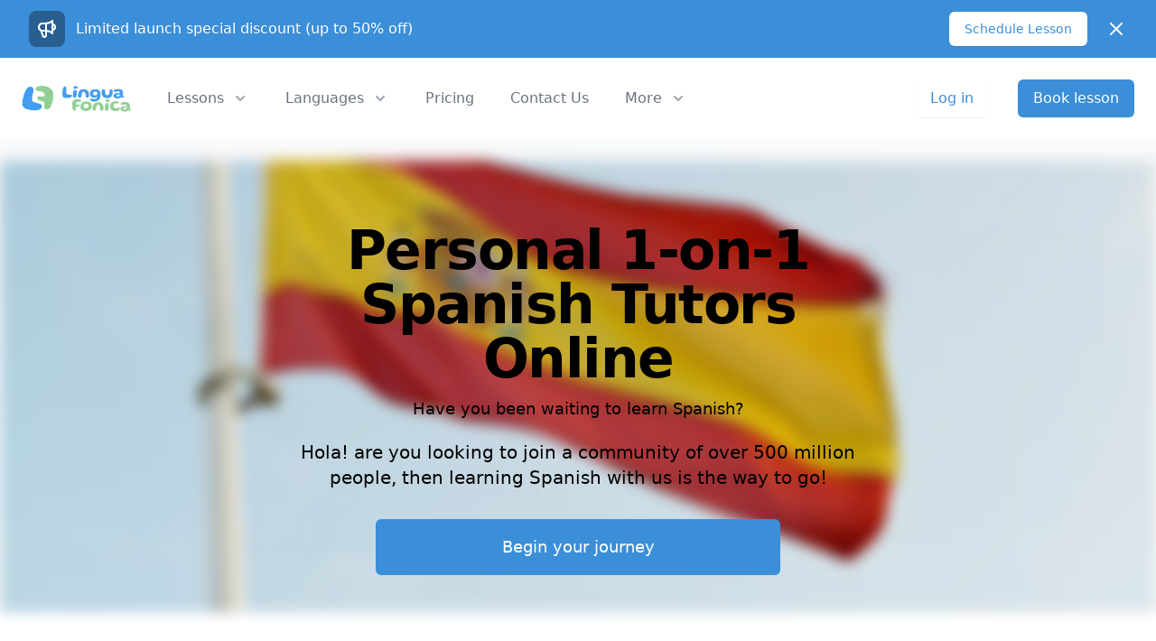

--- FILE ---
content_type: text/html; charset=utf-8
request_url: https://linguafonica.com/lessons/language/spanish/
body_size: 17043
content:
<!DOCTYPE html><html lang="en"><head><meta charSet="utf-8"/><meta http-equiv="x-ua-compatible" content="ie=edge"/><meta name="viewport" content="width=device-width, initial-scale=1, shrink-to-fit=no"/><meta name="generator" content="Gatsby 4.20.0"/><meta data-react-helmet="true" name="description" content="Learn a language anytime anywhere"/><meta data-react-helmet="true" name="image" content="https://linguafonica.com/icons/icon-512x512.png"/><meta data-react-helmet="true" property="og:url" content="https://linguafonica.com/lessons/language/spanish/"/><meta data-react-helmet="true" property="og:title" content="Personal 1-on-1 Spanish Tutors Online"/><meta data-react-helmet="true" property="og:description" content="Learn a language anytime anywhere"/><meta data-react-helmet="true" property="og:image" content="https://linguafonica.com/icons/icon-512x512.png"/><meta data-react-helmet="true" name="twitter:card" content="summary_large_image"/><meta data-react-helmet="true" name="twitter:creator" content="@LinguaFonica"/><meta data-react-helmet="true" name="twitter:title" content="Personal 1-on-1 Spanish Tutors Online"/><meta data-react-helmet="true" name="twitter:description" content="Learn a language anytime anywhere"/><meta data-react-helmet="true" name="twitter:image" content="https://linguafonica.com/icons/icon-512x512.png"/><style data-href="/styles.6f9c1e4b353801274e30.css" data-identity="gatsby-global-css">/* ! tailwindcss v3.1.8 | MIT License | https://tailwindcss.com */*,:after,:before{border:0 solid #e5e7eb;box-sizing:border-box}:after,:before{--tw-content:""}html{-webkit-text-size-adjust:100%;font-family:ui-sans-serif,system-ui,-apple-system,BlinkMacSystemFont,Segoe UI,Roboto,Helvetica Neue,Arial,Noto Sans,sans-serif,Apple Color Emoji,Segoe UI Emoji,Segoe UI Symbol,Noto Color Emoji;line-height:1.5;-moz-tab-size:4;-o-tab-size:4;tab-size:4}body{line-height:inherit;margin:0}hr{border-top-width:1px;color:inherit;height:0}abbr:where([title]){-webkit-text-decoration:underline dotted;text-decoration:underline dotted}h1,h2,h3,h4,h5,h6{font-size:inherit;font-weight:inherit}a{color:inherit;text-decoration:inherit}b,strong{font-weight:bolder}code,kbd,pre,samp{font-family:ui-monospace,SFMono-Regular,Menlo,Monaco,Consolas,Liberation Mono,Courier New,monospace;font-size:1em}small{font-size:80%}sub,sup{font-size:75%;line-height:0;position:relative;vertical-align:baseline}sub{bottom:-.25em}sup{top:-.5em}table{border-collapse:collapse;border-color:inherit;text-indent:0}button,input,optgroup,select,textarea{color:inherit;font-family:inherit;font-size:100%;font-weight:inherit;line-height:inherit;margin:0;padding:0}button,select{text-transform:none}[type=button],[type=reset],[type=submit],button{-webkit-appearance:button;background-color:transparent;background-image:none}:-moz-focusring{outline:auto}:-moz-ui-invalid{box-shadow:none}progress{vertical-align:baseline}::-webkit-inner-spin-button,::-webkit-outer-spin-button{height:auto}[type=search]{-webkit-appearance:textfield;outline-offset:-2px}::-webkit-search-decoration{-webkit-appearance:none}::-webkit-file-upload-button{-webkit-appearance:button;font:inherit}summary{display:list-item}blockquote,dd,dl,figure,h1,h2,h3,h4,h5,h6,hr,p,pre{margin:0}fieldset{margin:0}fieldset,legend{padding:0}menu,ol,ul{list-style:none;margin:0;padding:0}textarea{resize:vertical}input::-moz-placeholder,textarea::-moz-placeholder{color:#9ca3af}input::placeholder,textarea::placeholder{color:#9ca3af}[role=button],button{cursor:pointer}:disabled{cursor:default}audio,canvas,embed,iframe,img,object,svg,video{display:block;vertical-align:middle}img,video{height:auto;max-width:100%}[multiple],[type=date],[type=datetime-local],[type=email],[type=month],[type=number],[type=password],[type=search],[type=tel],[type=text],[type=time],[type=url],[type=week],select,textarea{--tw-shadow:0 0 #0000;-webkit-appearance:none;-moz-appearance:none;appearance:none;background-color:#fff;border-color:#6b7280;border-radius:0;border-width:1px;font-size:1rem;line-height:1.5rem;padding:.5rem .75rem}[multiple]:focus,[type=date]:focus,[type=datetime-local]:focus,[type=email]:focus,[type=month]:focus,[type=number]:focus,[type=password]:focus,[type=search]:focus,[type=tel]:focus,[type=text]:focus,[type=time]:focus,[type=url]:focus,[type=week]:focus,select:focus,textarea:focus{--tw-ring-inset:var(--tw-empty,/*!*/ /*!*/);--tw-ring-offset-width:0px;--tw-ring-offset-color:#fff;--tw-ring-color:#2563eb;--tw-ring-offset-shadow:var(--tw-ring-inset) 0 0 0 var(--tw-ring-offset-width) var(--tw-ring-offset-color);--tw-ring-shadow:var(--tw-ring-inset) 0 0 0 calc(1px + var(--tw-ring-offset-width)) var(--tw-ring-color);border-color:#2563eb;box-shadow:var(--tw-ring-offset-shadow),var(--tw-ring-shadow),var(--tw-shadow);outline:2px solid transparent;outline-offset:2px}input::-moz-placeholder,textarea::-moz-placeholder{color:#6b7280;opacity:1}input::placeholder,textarea::placeholder{color:#6b7280;opacity:1}::-webkit-datetime-edit-fields-wrapper{padding:0}::-webkit-date-and-time-value{min-height:1.5em}::-webkit-datetime-edit,::-webkit-datetime-edit-day-field,::-webkit-datetime-edit-hour-field,::-webkit-datetime-edit-meridiem-field,::-webkit-datetime-edit-millisecond-field,::-webkit-datetime-edit-minute-field,::-webkit-datetime-edit-month-field,::-webkit-datetime-edit-second-field,::-webkit-datetime-edit-year-field{padding-bottom:0;padding-top:0}select{-webkit-print-color-adjust:exact;print-color-adjust:exact;background-image:url("data:image/svg+xml;charset=utf-8,%3Csvg xmlns='http://www.w3.org/2000/svg' fill='none' viewBox='0 0 20 20'%3E%3Cpath stroke='%236b7280' stroke-linecap='round' stroke-linejoin='round' stroke-width='1.5' d='m6 8 4 4 4-4'/%3E%3C/svg%3E");background-position:right .5rem center;background-repeat:no-repeat;background-size:1.5em 1.5em;color-adjust:exact;padding-right:2.5rem}[multiple]{-webkit-print-color-adjust:unset;print-color-adjust:unset;background-image:none;background-position:0 0;background-repeat:unset;background-size:initial;color-adjust:unset;padding-right:.75rem}[type=checkbox],[type=radio]{-webkit-print-color-adjust:exact;print-color-adjust:exact;--tw-shadow:0 0 #0000;-webkit-appearance:none;-moz-appearance:none;appearance:none;background-color:#fff;background-origin:border-box;border-color:#6b7280;border-width:1px;color:#2563eb;color-adjust:exact;display:inline-block;flex-shrink:0;height:1rem;padding:0;-webkit-user-select:none;-moz-user-select:none;user-select:none;vertical-align:middle;width:1rem}[type=checkbox]{border-radius:0}[type=radio]{border-radius:100%}[type=checkbox]:focus,[type=radio]:focus{--tw-ring-inset:var(--tw-empty,/*!*/ /*!*/);--tw-ring-offset-width:2px;--tw-ring-offset-color:#fff;--tw-ring-color:#2563eb;--tw-ring-offset-shadow:var(--tw-ring-inset) 0 0 0 var(--tw-ring-offset-width) var(--tw-ring-offset-color);--tw-ring-shadow:var(--tw-ring-inset) 0 0 0 calc(2px + var(--tw-ring-offset-width)) var(--tw-ring-color);box-shadow:var(--tw-ring-offset-shadow),var(--tw-ring-shadow),var(--tw-shadow);outline:2px solid transparent;outline-offset:2px}[type=checkbox]:checked,[type=radio]:checked{background-color:currentColor;background-position:50%;background-repeat:no-repeat;background-size:100% 100%;border-color:transparent}[type=checkbox]:checked{background-image:url("data:image/svg+xml;charset=utf-8,%3Csvg xmlns='http://www.w3.org/2000/svg' fill='%23fff' viewBox='0 0 16 16'%3E%3Cpath d='M12.207 4.793a1 1 0 0 1 0 1.414l-5 5a1 1 0 0 1-1.414 0l-2-2a1 1 0 0 1 1.414-1.414L6.5 9.086l4.293-4.293a1 1 0 0 1 1.414 0z'/%3E%3C/svg%3E")}[type=radio]:checked{background-image:url("data:image/svg+xml;charset=utf-8,%3Csvg xmlns='http://www.w3.org/2000/svg' fill='%23fff' viewBox='0 0 16 16'%3E%3Ccircle cx='8' cy='8' r='3'/%3E%3C/svg%3E")}[type=checkbox]:checked:focus,[type=checkbox]:checked:hover,[type=radio]:checked:focus,[type=radio]:checked:hover{background-color:currentColor;border-color:transparent}[type=checkbox]:indeterminate{background-color:currentColor;background-image:url("data:image/svg+xml;charset=utf-8,%3Csvg xmlns='http://www.w3.org/2000/svg' fill='none' viewBox='0 0 16 16'%3E%3Cpath stroke='%23fff' stroke-linecap='round' stroke-linejoin='round' stroke-width='2' d='M4 8h8'/%3E%3C/svg%3E");background-position:50%;background-repeat:no-repeat;background-size:100% 100%;border-color:transparent}[type=checkbox]:indeterminate:focus,[type=checkbox]:indeterminate:hover{background-color:currentColor;border-color:transparent}[type=file]{background:unset;border-color:inherit;border-radius:0;border-width:0;font-size:unset;line-height:inherit;padding:0}[type=file]:focus{outline:1px solid ButtonText;outline:1px auto -webkit-focus-ring-color}input[type=number]::-webkit-inner-spin-button,input[type=number]::-webkit-outer-spin-button{-webkit-appearance:none;margin:0}*,:after,:before{--tw-border-spacing-x:0;--tw-border-spacing-y:0;--tw-translate-x:0;--tw-translate-y:0;--tw-rotate:0;--tw-skew-x:0;--tw-skew-y:0;--tw-scale-x:1;--tw-scale-y:1;--tw-pan-x: ;--tw-pan-y: ;--tw-pinch-zoom: ;--tw-scroll-snap-strictness:proximity;--tw-ordinal: ;--tw-slashed-zero: ;--tw-numeric-figure: ;--tw-numeric-spacing: ;--tw-numeric-fraction: ;--tw-ring-inset: ;--tw-ring-offset-width:0px;--tw-ring-offset-color:#fff;--tw-ring-color:rgba(59,130,246,.5);--tw-ring-offset-shadow:0 0 #0000;--tw-ring-shadow:0 0 #0000;--tw-shadow:0 0 #0000;--tw-shadow-colored:0 0 #0000;--tw-blur: ;--tw-brightness: ;--tw-contrast: ;--tw-grayscale: ;--tw-hue-rotate: ;--tw-invert: ;--tw-saturate: ;--tw-sepia: ;--tw-drop-shadow: ;--tw-backdrop-blur: ;--tw-backdrop-brightness: ;--tw-backdrop-contrast: ;--tw-backdrop-grayscale: ;--tw-backdrop-hue-rotate: ;--tw-backdrop-invert: ;--tw-backdrop-opacity: ;--tw-backdrop-saturate: ;--tw-backdrop-sepia: }::-webkit-backdrop{--tw-border-spacing-x:0;--tw-border-spacing-y:0;--tw-translate-x:0;--tw-translate-y:0;--tw-rotate:0;--tw-skew-x:0;--tw-skew-y:0;--tw-scale-x:1;--tw-scale-y:1;--tw-pan-x: ;--tw-pan-y: ;--tw-pinch-zoom: ;--tw-scroll-snap-strictness:proximity;--tw-ordinal: ;--tw-slashed-zero: ;--tw-numeric-figure: ;--tw-numeric-spacing: ;--tw-numeric-fraction: ;--tw-ring-inset: ;--tw-ring-offset-width:0px;--tw-ring-offset-color:#fff;--tw-ring-color:rgba(59,130,246,.5);--tw-ring-offset-shadow:0 0 #0000;--tw-ring-shadow:0 0 #0000;--tw-shadow:0 0 #0000;--tw-shadow-colored:0 0 #0000;--tw-blur: ;--tw-brightness: ;--tw-contrast: ;--tw-grayscale: ;--tw-hue-rotate: ;--tw-invert: ;--tw-saturate: ;--tw-sepia: ;--tw-drop-shadow: ;--tw-backdrop-blur: ;--tw-backdrop-brightness: ;--tw-backdrop-contrast: ;--tw-backdrop-grayscale: ;--tw-backdrop-hue-rotate: ;--tw-backdrop-invert: ;--tw-backdrop-opacity: ;--tw-backdrop-saturate: ;--tw-backdrop-sepia: }::backdrop{--tw-border-spacing-x:0;--tw-border-spacing-y:0;--tw-translate-x:0;--tw-translate-y:0;--tw-rotate:0;--tw-skew-x:0;--tw-skew-y:0;--tw-scale-x:1;--tw-scale-y:1;--tw-pan-x: ;--tw-pan-y: ;--tw-pinch-zoom: ;--tw-scroll-snap-strictness:proximity;--tw-ordinal: ;--tw-slashed-zero: ;--tw-numeric-figure: ;--tw-numeric-spacing: ;--tw-numeric-fraction: ;--tw-ring-inset: ;--tw-ring-offset-width:0px;--tw-ring-offset-color:#fff;--tw-ring-color:rgba(59,130,246,.5);--tw-ring-offset-shadow:0 0 #0000;--tw-ring-shadow:0 0 #0000;--tw-shadow:0 0 #0000;--tw-shadow-colored:0 0 #0000;--tw-blur: ;--tw-brightness: ;--tw-contrast: ;--tw-grayscale: ;--tw-hue-rotate: ;--tw-invert: ;--tw-saturate: ;--tw-sepia: ;--tw-drop-shadow: ;--tw-backdrop-blur: ;--tw-backdrop-brightness: ;--tw-backdrop-contrast: ;--tw-backdrop-grayscale: ;--tw-backdrop-hue-rotate: ;--tw-backdrop-invert: ;--tw-backdrop-opacity: ;--tw-backdrop-saturate: ;--tw-backdrop-sepia: }.aspect-w-3{--tw-aspect-w:3;padding-bottom:calc(var(--tw-aspect-h)/var(--tw-aspect-w)*100%);position:relative}.aspect-w-3>*{bottom:0;height:100%;left:0;position:absolute;right:0;top:0;width:100%}.aspect-h-2{--tw-aspect-h:2}.aspect-w-5{--tw-aspect-w:5;padding-bottom:calc(var(--tw-aspect-h)/var(--tw-aspect-w)*100%);position:relative}.aspect-w-5>*{bottom:0;height:100%;left:0;position:absolute;right:0;top:0;width:100%}.aspect-h-3{--tw-aspect-h:3}.sr-only{clip:rect(0,0,0,0);border-width:0;height:1px;margin:-1px;overflow:hidden;padding:0;position:absolute;white-space:nowrap;width:1px}.pointer-events-none{pointer-events:none}.static{position:static}.fixed{position:fixed}.absolute{position:absolute}.relative{position:relative}.inset-0{left:0;right:0}.inset-0,.inset-y-0{bottom:0;top:0}.inset-x-0{left:0;right:0}.left-0{left:0}.-left-64{left:-16rem}.top-0{top:0}.right-full{right:100%}.left-full{left:100%}.top-24{top:6rem}.left-1\/4{left:25%}.-left-4{left:-1rem}.-top-4{top:-1rem}.right-0{right:0}.z-10{z-index:10}.z-50{z-index:50}.z-0{z-index:0}.z-40{z-index:40}.order-3{order:3}.order-2{order:2}.-m-3{margin:-.75rem}.mx-auto{margin-left:auto;margin-right:auto}.my-20{margin-bottom:5rem;margin-top:5rem}.mx-1{margin-left:.25rem;margin-right:.25rem}.-my-2{margin-bottom:-.5rem;margin-top:-.5rem}.mt-6{margin-top:1.5rem}.mt-4{margin-top:1rem}.mt-8{margin-top:2rem}.mt-3{margin-top:.75rem}.mt-12{margin-top:3rem}.-mr-48{margin-right:-12rem}.mt-24{margin-top:6rem}.-ml-48{margin-left:-12rem}.mt-10{margin-top:2.5rem}.ml-16{margin-left:4rem}.mt-2{margin-top:.5rem}.ml-9{margin-left:2.25rem}.mb-8{margin-bottom:2rem}.mt-0{margin-top:0}.mb-2{margin-bottom:.5rem}.ml-3{margin-left:.75rem}.-mr-1{margin-right:-.25rem}.mt-5{margin-top:1.25rem}.mt-16{margin-top:4rem}.mr-2{margin-right:.5rem}.mb-3{margin-bottom:.75rem}.ml-4{margin-left:1rem}.mt-1{margin-top:.25rem}.ml-2{margin-left:.5rem}.-ml-4{margin-left:-1rem}.-mr-2{margin-right:-.5rem}.ml-8{margin-left:2rem}.-mt-6{margin-top:-1.5rem}.ml-0\.5{margin-left:.125rem}.ml-0{margin-left:0}.block{display:block}.inline-block{display:inline-block}.inline{display:inline}.flex{display:flex}.inline-flex{display:inline-flex}.grid{display:grid}.contents{display:contents}.hidden{display:none}.h-12{height:3rem}.h-6{height:1.5rem}.h-0{height:0}.h-5{height:1.25rem}.h-5\/6{height:83.333333%}.h-full{height:100%}.h-48{height:12rem}.h-1\/3{height:33.333333%}.h-96{height:24rem}.h-10{height:2.5rem}.h-8{height:2rem}.max-h-60{max-height:15rem}.min-h-screen{min-height:100vh}.w-12{width:3rem}.w-6{width:1.5rem}.w-full{width:100%}.w-1\/2{width:50%}.w-0{width:0}.w-5{width:1.25rem}.w-2\/4{width:50%}.w-10{width:2.5rem}.w-screen{width:100vw}.w-auto{width:auto}.w-14{width:3.5rem}.min-w-0{min-width:0}.max-w-xl{max-width:36rem}.max-w-7xl{max-width:80rem}.max-w-2xl{max-width:42rem}.max-w-lg{max-width:32rem}.max-w-prose{max-width:65ch}.max-w-3xl{max-width:48rem}.max-w-4xl{max-width:56rem}.max-w-md{max-width:28rem}.flex-1{flex:1 1 0%}.flex-shrink-0{flex-shrink:0}.origin-top-right{transform-origin:top right}.translate-y-4{--tw-translate-y:1rem}.translate-y-0,.translate-y-4{transform:translate(var(--tw-translate-x),var(--tw-translate-y)) rotate(var(--tw-rotate)) skewX(var(--tw-skew-x)) skewY(var(--tw-skew-y)) scaleX(var(--tw-scale-x)) scaleY(var(--tw-scale-y))}.translate-y-0{--tw-translate-y:0px}.translate-y-px{--tw-translate-y:1px}.-translate-y-1\/2,.translate-y-px{transform:translate(var(--tw-translate-x),var(--tw-translate-y)) rotate(var(--tw-rotate)) skewX(var(--tw-skew-x)) skewY(var(--tw-skew-y)) scaleX(var(--tw-scale-x)) scaleY(var(--tw-scale-y))}.-translate-y-1\/2{--tw-translate-y:-50%}.translate-y-1\/4{--tw-translate-y:25%}.translate-x-1\/4,.translate-y-1\/4{transform:translate(var(--tw-translate-x),var(--tw-translate-y)) rotate(var(--tw-rotate)) skewX(var(--tw-skew-x)) skewY(var(--tw-skew-y)) scaleX(var(--tw-scale-x)) scaleY(var(--tw-scale-y))}.translate-x-1\/4{--tw-translate-x:25%}.-translate-y-3\/4{--tw-translate-y:-75%}.-translate-x-1\/4,.-translate-y-3\/4{transform:translate(var(--tw-translate-x),var(--tw-translate-y)) rotate(var(--tw-rotate)) skewX(var(--tw-skew-x)) skewY(var(--tw-skew-y)) scaleX(var(--tw-scale-x)) scaleY(var(--tw-scale-y))}.-translate-x-1\/4{--tw-translate-x:-25%}.translate-y-1{--tw-translate-y:0.25rem}.translate-x-6,.translate-y-1{transform:translate(var(--tw-translate-x),var(--tw-translate-y)) rotate(var(--tw-rotate)) skewX(var(--tw-skew-x)) skewY(var(--tw-skew-y)) scaleX(var(--tw-scale-x)) scaleY(var(--tw-scale-y))}.translate-x-6{--tw-translate-x:1.5rem}.translate-y-6{--tw-translate-y:1.5rem}.scale-95,.translate-y-6{transform:translate(var(--tw-translate-x),var(--tw-translate-y)) rotate(var(--tw-rotate)) skewX(var(--tw-skew-x)) skewY(var(--tw-skew-y)) scaleX(var(--tw-scale-x)) scaleY(var(--tw-scale-y))}.scale-95{--tw-scale-x:.95;--tw-scale-y:.95}.scale-100{--tw-scale-x:1;--tw-scale-y:1}.scale-100,.transform{transform:translate(var(--tw-translate-x),var(--tw-translate-y)) rotate(var(--tw-rotate)) skewX(var(--tw-skew-x)) skewY(var(--tw-skew-y)) scaleX(var(--tw-scale-x)) scaleY(var(--tw-scale-y))}.cursor-pointer{cursor:pointer}.cursor-default{cursor:default}.select-none{-webkit-user-select:none;-moz-user-select:none;user-select:none}.list-inside{list-style-position:inside}.list-disc{list-style-type:disc}.list-decimal{list-style-type:decimal}.appearance-none{-webkit-appearance:none;-moz-appearance:none;appearance:none}.grid-cols-2{grid-template-columns:repeat(2,minmax(0,1fr))}.grid-cols-1{grid-template-columns:repeat(1,minmax(0,1fr))}.flex-col{flex-direction:column}.flex-wrap{flex-wrap:wrap}.items-start{align-items:flex-start}.items-end{align-items:flex-end}.items-center{align-items:center}.justify-center{justify-content:center}.justify-between{justify-content:space-between}.gap-8{gap:2rem}.gap-5{gap:1.25rem}.gap-6{gap:1.5rem}.gap-4{gap:1rem}.gap-y-6{row-gap:1.5rem}.gap-x-4{-moz-column-gap:1rem;column-gap:1rem}.space-x-3>:not([hidden])~:not([hidden]){--tw-space-x-reverse:0;margin-left:calc(.75rem*(1 - var(--tw-space-x-reverse)));margin-right:calc(.75rem*var(--tw-space-x-reverse))}.space-y-4>:not([hidden])~:not([hidden]){--tw-space-y-reverse:0;margin-bottom:calc(1rem*var(--tw-space-y-reverse));margin-top:calc(1rem*(1 - var(--tw-space-y-reverse)))}.space-y-1>:not([hidden])~:not([hidden]){--tw-space-y-reverse:0;margin-bottom:calc(.25rem*var(--tw-space-y-reverse));margin-top:calc(.25rem*(1 - var(--tw-space-y-reverse)))}.space-y-12>:not([hidden])~:not([hidden]){--tw-space-y-reverse:0;margin-bottom:calc(3rem*var(--tw-space-y-reverse));margin-top:calc(3rem*(1 - var(--tw-space-y-reverse)))}.space-y-5>:not([hidden])~:not([hidden]){--tw-space-y-reverse:0;margin-bottom:calc(1.25rem*var(--tw-space-y-reverse));margin-top:calc(1.25rem*(1 - var(--tw-space-y-reverse)))}.space-y-10>:not([hidden])~:not([hidden]){--tw-space-y-reverse:0;margin-bottom:calc(2.5rem*var(--tw-space-y-reverse));margin-top:calc(2.5rem*(1 - var(--tw-space-y-reverse)))}.space-x-6>:not([hidden])~:not([hidden]){--tw-space-x-reverse:0;margin-left:calc(1.5rem*(1 - var(--tw-space-x-reverse)));margin-right:calc(1.5rem*var(--tw-space-x-reverse))}.space-x-1>:not([hidden])~:not([hidden]){--tw-space-x-reverse:0;margin-left:calc(.25rem*(1 - var(--tw-space-x-reverse)));margin-right:calc(.25rem*var(--tw-space-x-reverse))}.space-x-10>:not([hidden])~:not([hidden]){--tw-space-x-reverse:0;margin-left:calc(2.5rem*(1 - var(--tw-space-x-reverse)));margin-right:calc(2.5rem*var(--tw-space-x-reverse))}.space-y-8>:not([hidden])~:not([hidden]){--tw-space-y-reverse:0;margin-bottom:calc(2rem*var(--tw-space-y-reverse));margin-top:calc(2rem*(1 - var(--tw-space-y-reverse)))}.space-x-4>:not([hidden])~:not([hidden]){--tw-space-x-reverse:0;margin-left:calc(1rem*(1 - var(--tw-space-x-reverse)));margin-right:calc(1rem*var(--tw-space-x-reverse))}.divide-y-2>:not([hidden])~:not([hidden]){--tw-divide-y-reverse:0;border-bottom-width:calc(2px*var(--tw-divide-y-reverse));border-top-width:calc(2px*(1 - var(--tw-divide-y-reverse)))}.divide-y>:not([hidden])~:not([hidden]){--tw-divide-y-reverse:0;border-bottom-width:calc(1px*var(--tw-divide-y-reverse));border-top-width:calc(1px*(1 - var(--tw-divide-y-reverse)))}.divide-gray-50>:not([hidden])~:not([hidden]){--tw-divide-opacity:1;border-color:rgb(249 250 251/var(--tw-divide-opacity))}.divide-gray-200>:not([hidden])~:not([hidden]){--tw-divide-opacity:1;border-color:rgb(229 231 235/var(--tw-divide-opacity))}.self-center{align-self:center}.overflow-auto{overflow:auto}.overflow-hidden{overflow:hidden}.overflow-visible{overflow:visible}.overflow-y-auto{overflow-y:auto}.truncate{overflow:hidden;text-overflow:ellipsis}.truncate,.whitespace-nowrap{white-space:nowrap}.rounded-md{border-radius:.375rem}.rounded-full{border-radius:9999px}.rounded-xl{border-radius:.75rem}.rounded-lg{border-radius:.5rem}.rounded-t-lg{border-top-left-radius:.5rem;border-top-right-radius:.5rem}.rounded-b-lg{border-bottom-left-radius:.5rem;border-bottom-right-radius:.5rem}.rounded-r-md{border-bottom-right-radius:.375rem;border-top-right-radius:.375rem}.border{border-width:1px}.border-2{border-width:2px}.border-t{border-top-width:1px}.border-t-2{border-top-width:2px}.border-transparent{border-color:transparent}.border-gray-200{--tw-border-opacity:1;border-color:rgb(229 231 235/var(--tw-border-opacity))}.border-gray-700{--tw-border-opacity:1;border-color:rgb(55 65 81/var(--tw-border-opacity))}.border-gray-300{--tw-border-opacity:1;border-color:rgb(209 213 219/var(--tw-border-opacity))}.border-gray-100{--tw-border-opacity:1;border-color:rgb(243 244 246/var(--tw-border-opacity))}.border-indigo-600{--tw-border-opacity:1;border-color:rgb(59 142 216/var(--tw-border-opacity))}.bg-white{--tw-bg-opacity:1;background-color:rgb(255 255 255/var(--tw-bg-opacity))}.bg-indigo-600{--tw-bg-opacity:1;background-color:rgb(59 142 216/var(--tw-bg-opacity))}.bg-indigo-500{--tw-bg-opacity:1;background-color:rgb(66 158 240/var(--tw-bg-opacity))}.bg-indigo-800{--tw-bg-opacity:1;background-color:rgb(40 95 144/var(--tw-bg-opacity))}.bg-gray-800{--tw-bg-opacity:1;background-color:rgb(31 41 55/var(--tw-bg-opacity))}.bg-green-600{--tw-bg-opacity:1;background-color:rgb(22 163 74/var(--tw-bg-opacity))}.bg-green-100{--tw-bg-opacity:1;background-color:rgb(220 252 231/var(--tw-bg-opacity))}.bg-indigo-100{--tw-bg-opacity:1;background-color:rgb(236 245 254/var(--tw-bg-opacity))}.bg-red-100{--tw-bg-opacity:1;background-color:rgb(254 226 226/var(--tw-bg-opacity))}.bg-gray-500{--tw-bg-opacity:1;background-color:rgb(107 114 128/var(--tw-bg-opacity))}.bg-gray-50{--tw-bg-opacity:1;background-color:rgb(249 250 251/var(--tw-bg-opacity))}.bg-gray-900{--tw-bg-opacity:1;background-color:rgb(17 24 39/var(--tw-bg-opacity))}.bg-red-50{--tw-bg-opacity:1;background-color:rgb(254 242 242/var(--tw-bg-opacity))}.bg-yellow-50{--tw-bg-opacity:1;background-color:rgb(254 252 232/var(--tw-bg-opacity))}.bg-green-50{--tw-bg-opacity:1;background-color:rgb(240 253 244/var(--tw-bg-opacity))}.bg-gray-200{--tw-bg-opacity:1;background-color:rgb(229 231 235/var(--tw-bg-opacity))}.bg-indigo-700{--tw-bg-opacity:1;background-color:rgb(50 119 180/var(--tw-bg-opacity))}.bg-gray-300{--tw-bg-opacity:1;background-color:rgb(209 213 219/var(--tw-bg-opacity))}.bg-gray-100{--tw-bg-opacity:1;background-color:rgb(243 244 246/var(--tw-bg-opacity))}.bg-opacity-75{--tw-bg-opacity:0.75}.object-cover{-o-object-fit:cover;object-fit:cover}.object-top{-o-object-position:top;object-position:top}.object-left-top{-o-object-position:left top;object-position:left top}.p-2{padding:.5rem}.p-6{padding:1.5rem}.p-3{padding:.75rem}.p-4{padding:1rem}.p-0\.5{padding:.125rem}.p-0{padding:0}.px-4{padding-left:1rem;padding-right:1rem}.py-2{padding-bottom:.5rem;padding-top:.5rem}.py-12{padding-bottom:3rem;padding-top:3rem}.py-16{padding-bottom:4rem;padding-top:4rem}.py-8{padding-bottom:2rem;padding-top:2rem}.py-3{padding-bottom:.75rem;padding-top:.75rem}.px-3{padding-left:.75rem;padding-right:.75rem}.px-6{padding-left:1.5rem;padding-right:1.5rem}.py-10{padding-bottom:2.5rem;padding-top:2.5rem}.py-1{padding-bottom:.25rem;padding-top:.25rem}.px-8{padding-left:2rem;padding-right:2rem}.px-5{padding-left:1.25rem;padding-right:1.25rem}.py-6{padding-bottom:1.5rem;padding-top:1.5rem}.py-24{padding-bottom:6rem;padding-top:6rem}.py-1\.5{padding-bottom:.375rem;padding-top:.375rem}.px-2{padding-left:.5rem;padding-right:.5rem}.py-4{padding-bottom:1rem;padding-top:1rem}.pt-16{padding-top:4rem}.pb-32{padding-bottom:8rem}.pt-6{padding-top:1.5rem}.pl-4{padding-left:1rem}.pr-4{padding-right:1rem}.pb-4{padding-bottom:1rem}.pt-8{padding-top:2rem}.pt-4{padding-top:1rem}.pb-20{padding-bottom:5rem}.pt-5{padding-top:1.25rem}.pt-12{padding-top:3rem}.pb-12{padding-bottom:3rem}.pl-3{padding-left:.75rem}.pb-10{padding-bottom:2.5rem}.pt-10{padding-top:2.5rem}.pb-8{padding-bottom:2rem}.pb-16{padding-bottom:4rem}.pb-6{padding-bottom:1.5rem}.pl-5{padding-left:1.25rem}.pr-12{padding-right:3rem}.pr-9{padding-right:2.25rem}.text-left{text-align:left}.text-center{text-align:center}.align-bottom{vertical-align:bottom}.text-3xl{font-size:1.875rem;line-height:2.25rem}.text-lg{font-size:1.125rem;line-height:1.75rem}.text-base{font-size:1rem;line-height:1.5rem}.text-xl{font-size:1.25rem;line-height:1.75rem}.text-2xl{font-size:1.5rem;line-height:2rem}.text-5xl{font-size:3rem;line-height:1}.text-sm{font-size:.875rem;line-height:1.25rem}.text-4xl{font-size:2.25rem;line-height:2.5rem}.text-6xl{font-size:3.75rem;line-height:1}.text-xs{font-size:.75rem;line-height:1rem}.font-extrabold{font-weight:800}.font-medium{font-weight:500}.font-semibold{font-weight:600}.font-bold{font-weight:700}.uppercase{text-transform:uppercase}.italic{font-style:italic}.leading-6{line-height:1.5rem}.leading-8{line-height:2rem}.leading-tight{line-height:1.25}.leading-9{line-height:2.25rem}.tracking-tight{letter-spacing:-.025em}.tracking-wide{letter-spacing:.025em}.tracking-wider{letter-spacing:.05em}.text-white{--tw-text-opacity:1;color:rgb(255 255 255/var(--tw-text-opacity))}.text-gray-900{--tw-text-opacity:1;color:rgb(17 24 39/var(--tw-text-opacity))}.text-gray-500{--tw-text-opacity:1;color:rgb(107 114 128/var(--tw-text-opacity))}.text-gray-700{--tw-text-opacity:1;color:rgb(55 65 81/var(--tw-text-opacity))}.text-indigo-600{--tw-text-opacity:1;color:rgb(59 142 216/var(--tw-text-opacity))}.text-green-500{--tw-text-opacity:1;color:rgb(34 197 94/var(--tw-text-opacity))}.text-gray-400{--tw-text-opacity:1;color:rgb(156 163 175/var(--tw-text-opacity))}.text-gray-300{--tw-text-opacity:1;color:rgb(209 213 219/var(--tw-text-opacity))}.text-green-600{--tw-text-opacity:1;color:rgb(22 163 74/var(--tw-text-opacity))}.text-red-600{--tw-text-opacity:1;color:rgb(220 38 38/var(--tw-text-opacity))}.text-gray-200{--tw-text-opacity:1;color:rgb(229 231 235/var(--tw-text-opacity))}.text-indigo-700{--tw-text-opacity:1;color:rgb(50 119 180/var(--tw-text-opacity))}.text-gray-600{--tw-text-opacity:1;color:rgb(75 85 99/var(--tw-text-opacity))}.text-red-800{--tw-text-opacity:1;color:rgb(153 27 27/var(--tw-text-opacity))}.text-red-400{--tw-text-opacity:1;color:rgb(248 113 113/var(--tw-text-opacity))}.text-red-700{--tw-text-opacity:1;color:rgb(185 28 28/var(--tw-text-opacity))}.text-yellow-800{--tw-text-opacity:1;color:rgb(133 77 14/var(--tw-text-opacity))}.text-yellow-400{--tw-text-opacity:1;color:rgb(250 204 21/var(--tw-text-opacity))}.text-yellow-700{--tw-text-opacity:1;color:rgb(161 98 7/var(--tw-text-opacity))}.text-green-800{--tw-text-opacity:1;color:rgb(22 101 52/var(--tw-text-opacity))}.text-green-400{--tw-text-opacity:1;color:rgb(74 222 128/var(--tw-text-opacity))}.text-green-700{--tw-text-opacity:1;color:rgb(21 128 61/var(--tw-text-opacity))}.text-blue-600{--tw-text-opacity:1;color:rgb(37 99 235/var(--tw-text-opacity))}.text-indigo-200{--tw-text-opacity:1;color:rgb(208 231 251/var(--tw-text-opacity))}.text-black{--tw-text-opacity:1;color:rgb(0 0 0/var(--tw-text-opacity))}.text-pink-500{--tw-text-opacity:1;color:rgb(236 72 153/var(--tw-text-opacity))}.text-slate-700{--tw-text-opacity:1;color:rgb(51 65 85/var(--tw-text-opacity))}.underline{-webkit-text-decoration-line:underline;text-decoration-line:underline}.line-through{-webkit-text-decoration-line:line-through;text-decoration-line:line-through}.placeholder-gray-500::-moz-placeholder{--tw-placeholder-opacity:1;color:rgb(107 114 128/var(--tw-placeholder-opacity))}.placeholder-gray-500::placeholder{--tw-placeholder-opacity:1;color:rgb(107 114 128/var(--tw-placeholder-opacity))}.opacity-0{opacity:0}.opacity-100{opacity:1}.shadow-sm{--tw-shadow:0 1px 2px 0 rgba(0,0,0,.05);--tw-shadow-colored:0 1px 2px 0 var(--tw-shadow-color)}.shadow-sm,.shadow-xl{box-shadow:var(--tw-ring-offset-shadow,0 0 #0000),var(--tw-ring-shadow,0 0 #0000),var(--tw-shadow)}.shadow-xl{--tw-shadow:0 20px 25px -5px rgba(0,0,0,.1),0 8px 10px -6px rgba(0,0,0,.1);--tw-shadow-colored:0 20px 25px -5px var(--tw-shadow-color),0 8px 10px -6px var(--tw-shadow-color)}.shadow-lg{--tw-shadow:0 10px 15px -3px rgba(0,0,0,.1),0 4px 6px -4px rgba(0,0,0,.1);--tw-shadow-colored:0 10px 15px -3px var(--tw-shadow-color),0 4px 6px -4px var(--tw-shadow-color)}.shadow-lg,.shadow-md{box-shadow:var(--tw-ring-offset-shadow,0 0 #0000),var(--tw-ring-shadow,0 0 #0000),var(--tw-shadow)}.shadow-md{--tw-shadow:0 4px 6px -1px rgba(0,0,0,.1),0 2px 4px -2px rgba(0,0,0,.1);--tw-shadow-colored:0 4px 6px -1px var(--tw-shadow-color),0 2px 4px -2px var(--tw-shadow-color)}.shadow{--tw-shadow:0 1px 3px 0 rgba(0,0,0,.1),0 1px 2px -1px rgba(0,0,0,.1);--tw-shadow-colored:0 1px 3px 0 var(--tw-shadow-color),0 1px 2px -1px var(--tw-shadow-color);box-shadow:var(--tw-ring-offset-shadow,0 0 #0000),var(--tw-ring-shadow,0 0 #0000),var(--tw-shadow)}.outline{outline-style:solid}.outline-1{outline-width:1px}.outline-gray-300{outline-color:#d1d5db}.ring-1{--tw-ring-offset-shadow:var(--tw-ring-inset) 0 0 0 var(--tw-ring-offset-width) var(--tw-ring-offset-color);--tw-ring-shadow:var(--tw-ring-inset) 0 0 0 calc(1px + var(--tw-ring-offset-width)) var(--tw-ring-color);box-shadow:var(--tw-ring-offset-shadow),var(--tw-ring-shadow),var(--tw-shadow,0 0 #0000)}.ring-black{--tw-ring-opacity:1;--tw-ring-color:rgb(0 0 0/var(--tw-ring-opacity))}.ring-black\/5{--tw-ring-color:rgba(0,0,0,.05)}.ring-opacity-5{--tw-ring-opacity:0.05}.blur{--tw-blur:blur(8px)}.blur,.filter{filter:var(--tw-blur) var(--tw-brightness) var(--tw-contrast) var(--tw-grayscale) var(--tw-hue-rotate) var(--tw-invert) var(--tw-saturate) var(--tw-sepia) var(--tw-drop-shadow)}.transition-opacity{transition-duration:.15s;transition-property:opacity;transition-timing-function:cubic-bezier(.4,0,.2,1)}.transition-all{transition-duration:.15s;transition-property:all;transition-timing-function:cubic-bezier(.4,0,.2,1)}.transition{transition-duration:.15s;transition-property:color,background-color,border-color,fill,stroke,opacity,box-shadow,transform,filter,-webkit-text-decoration-color,-webkit-backdrop-filter;transition-property:color,background-color,border-color,text-decoration-color,fill,stroke,opacity,box-shadow,transform,filter,backdrop-filter;transition-property:color,background-color,border-color,text-decoration-color,fill,stroke,opacity,box-shadow,transform,filter,backdrop-filter,-webkit-text-decoration-color,-webkit-backdrop-filter;transition-timing-function:cubic-bezier(.4,0,.2,1)}.duration-300{transition-duration:.3s}.duration-200{transition-duration:.2s}.duration-150{transition-duration:.15s}.duration-100{transition-duration:.1s}.ease-out{transition-timing-function:cubic-bezier(0,0,.2,1)}.ease-in{transition-timing-function:cubic-bezier(.4,0,1,1)}.first-letter\:h-6:first-letter{height:1.5rem}.placeholder\:text-gray-400::-moz-placeholder{--tw-text-opacity:1;color:rgb(156 163 175/var(--tw-text-opacity))}.placeholder\:text-gray-400::placeholder{--tw-text-opacity:1;color:rgb(156 163 175/var(--tw-text-opacity))}.visited\:text-purple-600:visited{color:#9333ea}.invalid\:border-pink-500:invalid{--tw-border-opacity:1;border-color:rgb(236 72 153/var(--tw-border-opacity))}.invalid\:text-pink-600:invalid{--tw-text-opacity:1;color:rgb(219 39 119/var(--tw-text-opacity))}.hover\:bg-indigo-700:hover{--tw-bg-opacity:1;background-color:rgb(50 119 180/var(--tw-bg-opacity))}.hover\:bg-indigo-50:hover{--tw-bg-opacity:1;background-color:rgb(246 250 254/var(--tw-bg-opacity))}.hover\:bg-indigo-500:hover{--tw-bg-opacity:1;background-color:rgb(66 158 240/var(--tw-bg-opacity))}.hover\:bg-indigo-600:hover{--tw-bg-opacity:1;background-color:rgb(59 142 216/var(--tw-bg-opacity))}.hover\:bg-green-700:hover{--tw-bg-opacity:1;background-color:rgb(21 128 61/var(--tw-bg-opacity))}.hover\:bg-gray-50:hover{--tw-bg-opacity:1;background-color:rgb(249 250 251/var(--tw-bg-opacity))}.hover\:bg-indigo-200:hover{--tw-bg-opacity:1;background-color:rgb(208 231 251/var(--tw-bg-opacity))}.hover\:bg-gray-100:hover{--tw-bg-opacity:1;background-color:rgb(243 244 246/var(--tw-bg-opacity))}.hover\:bg-gray-500:hover{--tw-bg-opacity:1;background-color:rgb(107 114 128/var(--tw-bg-opacity))}.hover\:text-indigo-500:hover{--tw-text-opacity:1;color:rgb(66 158 240/var(--tw-text-opacity))}.hover\:text-white:hover{--tw-text-opacity:1;color:rgb(255 255 255/var(--tw-text-opacity))}.hover\:text-gray-300:hover{--tw-text-opacity:1;color:rgb(209 213 219/var(--tw-text-opacity))}.hover\:text-gray-900:hover{--tw-text-opacity:1;color:rgb(17 24 39/var(--tw-text-opacity))}.hover\:text-gray-500:hover{--tw-text-opacity:1;color:rgb(107 114 128/var(--tw-text-opacity))}.hover\:text-gray-700:hover{--tw-text-opacity:1;color:rgb(55 65 81/var(--tw-text-opacity))}.hover\:text-blue-800:hover{--tw-text-opacity:1;color:rgb(30 64 175/var(--tw-text-opacity))}.focus\:z-10:focus{z-index:10}.focus\:border-white:focus{--tw-border-opacity:1;border-color:rgb(255 255 255/var(--tw-border-opacity))}.focus\:border-indigo-500:focus{--tw-border-opacity:1;border-color:rgb(66 158 240/var(--tw-border-opacity))}.focus\:border-sky-500:focus{--tw-border-opacity:1;border-color:rgb(14 165 233/var(--tw-border-opacity))}.focus\:placeholder-gray-400:focus::-moz-placeholder{--tw-placeholder-opacity:1;color:rgb(156 163 175/var(--tw-placeholder-opacity))}.focus\:placeholder-gray-400:focus::placeholder{--tw-placeholder-opacity:1;color:rgb(156 163 175/var(--tw-placeholder-opacity))}.focus\:outline-none:focus{outline:2px solid transparent;outline-offset:2px}.focus\:ring-2:focus{--tw-ring-offset-shadow:var(--tw-ring-inset) 0 0 0 var(--tw-ring-offset-width) var(--tw-ring-offset-color);--tw-ring-shadow:var(--tw-ring-inset) 0 0 0 calc(2px + var(--tw-ring-offset-width)) var(--tw-ring-color)}.focus\:ring-1:focus,.focus\:ring-2:focus{box-shadow:var(--tw-ring-offset-shadow),var(--tw-ring-shadow),var(--tw-shadow,0 0 #0000)}.focus\:ring-1:focus{--tw-ring-offset-shadow:var(--tw-ring-inset) 0 0 0 var(--tw-ring-offset-width) var(--tw-ring-offset-color);--tw-ring-shadow:var(--tw-ring-inset) 0 0 0 calc(1px + var(--tw-ring-offset-width)) var(--tw-ring-color)}.focus\:ring-inset:focus{--tw-ring-inset:inset}.focus\:ring-white:focus{--tw-ring-opacity:1;--tw-ring-color:rgb(255 255 255/var(--tw-ring-opacity))}.focus\:ring-indigo-500:focus{--tw-ring-opacity:1;--tw-ring-color:rgb(66 158 240/var(--tw-ring-opacity))}.focus\:ring-green-500:focus{--tw-ring-opacity:1;--tw-ring-color:rgb(34 197 94/var(--tw-ring-opacity))}.focus\:ring-sky-500:focus{--tw-ring-opacity:1;--tw-ring-color:rgb(14 165 233/var(--tw-ring-opacity))}.focus\:ring-offset-2:focus{--tw-ring-offset-width:2px}.focus\:ring-offset-gray-800:focus{--tw-ring-offset-color:#1f2937}.focus\:invalid\:border-pink-500:invalid:focus{--tw-border-opacity:1;border-color:rgb(236 72 153/var(--tw-border-opacity))}.focus\:invalid\:ring-pink-500:invalid:focus{--tw-ring-opacity:1;--tw-ring-color:rgb(236 72 153/var(--tw-ring-opacity))}.disabled\:border-gray-200:disabled{--tw-border-opacity:1;border-color:rgb(229 231 235/var(--tw-border-opacity))}.disabled\:border-slate-200:disabled{--tw-border-opacity:1;border-color:rgb(226 232 240/var(--tw-border-opacity))}.disabled\:bg-gray-50:disabled{--tw-bg-opacity:1;background-color:rgb(249 250 251/var(--tw-bg-opacity))}.disabled\:bg-slate-50:disabled{--tw-bg-opacity:1;background-color:rgb(248 250 252/var(--tw-bg-opacity))}.disabled\:text-gray-500:disabled{--tw-text-opacity:1;color:rgb(107 114 128/var(--tw-text-opacity))}.disabled\:text-slate-500:disabled{--tw-text-opacity:1;color:rgb(100 116 139/var(--tw-text-opacity))}.disabled\:shadow-none:disabled{--tw-shadow:0 0 #0000;--tw-shadow-colored:0 0 #0000;box-shadow:var(--tw-ring-offset-shadow,0 0 #0000),var(--tw-ring-shadow,0 0 #0000),var(--tw-shadow)}.group:hover .group-hover\:text-gray-500{--tw-text-opacity:1;color:rgb(107 114 128/var(--tw-text-opacity))}@media (min-width:640px){.sm\:aspect-w-3{--tw-aspect-w:3;padding-bottom:calc(var(--tw-aspect-h)/var(--tw-aspect-w)*100%);position:relative}.sm\:aspect-w-3>*{bottom:0;height:100%;left:0;position:absolute;right:0;top:0;width:100%}.sm\:aspect-h-4{--tw-aspect-h:4}.sm\:absolute{position:absolute}.sm\:inset-y-0{bottom:0;top:0}.sm\:order-2{order:2}.sm\:order-3{order:3}.sm\:col-span-2{grid-column:span 2/span 2}.sm\:col-span-3{grid-column:span 3/span 3}.sm\:col-span-6{grid-column:span 6/span 6}.sm\:my-8{margin-bottom:2rem;margin-top:2rem}.sm\:-mx-6{margin-left:-1.5rem;margin-right:-1.5rem}.sm\:mt-16{margin-top:4rem}.sm\:mt-4{margin-top:1rem}.sm\:mt-0{margin-top:0}.sm\:ml-3{margin-left:.75rem}.sm\:-mr-2{margin-right:-.5rem}.sm\:mt-6{margin-top:1.5rem}.sm\:mt-5{margin-top:1.25rem}.sm\:mt-24{margin-top:6rem}.sm\:mt-8{margin-top:2rem}.sm\:block{display:block}.sm\:inline-block{display:inline-block}.sm\:flex{display:flex}.sm\:grid{display:grid}.sm\:h-screen{height:100vh}.sm\:h-2\/3{height:66.666667%}.sm\:h-full{height:100%}.sm\:h-12{height:3rem}.sm\:h-10{height:2.5rem}.sm\:w-auto{width:auto}.sm\:w-full{width:100%}.sm\:w-12{width:3rem}.sm\:max-w-md{max-width:28rem}.sm\:max-w-sm{max-width:24rem}.sm\:flex-shrink-0{flex-shrink:0}.sm\:translate-y-0{--tw-translate-y:0px}.sm\:translate-x-16,.sm\:translate-y-0{transform:translate(var(--tw-translate-x),var(--tw-translate-y)) rotate(var(--tw-rotate)) skewX(var(--tw-skew-x)) skewY(var(--tw-skew-y)) scaleX(var(--tw-scale-x)) scaleY(var(--tw-scale-y))}.sm\:translate-x-16{--tw-translate-x:4rem}.sm\:scale-95{--tw-scale-x:.95;--tw-scale-y:.95}.sm\:scale-95,.sm\:scale-100{transform:translate(var(--tw-translate-x),var(--tw-translate-y)) rotate(var(--tw-rotate)) skewX(var(--tw-skew-x)) skewY(var(--tw-skew-y)) scaleX(var(--tw-scale-x)) scaleY(var(--tw-scale-y))}.sm\:scale-100{--tw-scale-x:1;--tw-scale-y:1}.sm\:grid-flow-col{grid-auto-flow:column}.sm\:grid-cols-3{grid-template-columns:repeat(3,minmax(0,1fr))}.sm\:grid-cols-2{grid-template-columns:repeat(2,minmax(0,1fr))}.sm\:grid-cols-6{grid-template-columns:repeat(6,minmax(0,1fr))}.sm\:grid-rows-5{grid-template-rows:repeat(5,minmax(0,1fr))}.sm\:flex-col{flex-direction:column}.sm\:justify-center{justify-content:center}.sm\:gap-6{gap:1.5rem}.sm\:gap-8{gap:2rem}.sm\:gap-x-6{-moz-column-gap:1.5rem;column-gap:1.5rem}.sm\:gap-y-10{row-gap:2.5rem}.sm\:space-y-0>:not([hidden])~:not([hidden]){--tw-space-y-reverse:0;margin-bottom:calc(0px*var(--tw-space-y-reverse));margin-top:calc(0px*(1 - var(--tw-space-y-reverse)))}.sm\:p-0{padding:0}.sm\:p-6{padding:1.5rem}.sm\:p-10{padding:2.5rem}.sm\:p-8{padding:2rem}.sm\:px-6{padding-left:1.5rem;padding-right:1.5rem}.sm\:px-10{padding-left:2.5rem;padding-right:2.5rem}.sm\:py-10{padding-bottom:2.5rem;padding-top:2.5rem}.sm\:px-16{padding-left:4rem;padding-right:4rem}.sm\:px-8{padding-left:2rem;padding-right:2rem}.sm\:pl-6{padding-left:1.5rem}.sm\:pr-6{padding-right:1.5rem}.sm\:pb-24{padding-bottom:6rem}.sm\:pt-16{padding-top:4rem}.sm\:text-center{text-align:center}.sm\:align-middle{vertical-align:middle}.sm\:text-4xl{font-size:2.25rem;line-height:2.5rem}.sm\:text-3xl{font-size:1.875rem;line-height:2.25rem}.sm\:text-sm{font-size:.875rem;line-height:1.25rem}.sm\:text-2xl{font-size:1.5rem;line-height:2rem}.sm\:text-6xl{font-size:3.75rem;line-height:1}.sm\:text-5xl{font-size:3rem;line-height:1}.sm\:text-lg{font-size:1.125rem;line-height:1.75rem}}@media (min-width:768px){.md\:aspect-w-2{--tw-aspect-w:2;padding-bottom:calc(var(--tw-aspect-h)/var(--tw-aspect-w)*100%);position:relative}.md\:aspect-w-2>*{bottom:0;height:100%;left:0;position:absolute;right:0;top:0;width:100%}.md\:aspect-h-1{--tw-aspect-h:1}.md\:order-2{order:2}.md\:order-1{order:1}.md\:col-span-2{grid-column:span 2/span 2}.md\:-mr-16{margin-right:-4rem}.md\:-ml-16{margin-left:-4rem}.md\:mt-0{margin-top:0}.md\:ml-4{margin-left:1rem}.md\:mt-5{margin-top:1.25rem}.md\:mt-8{margin-top:2rem}.md\:ml-12{margin-left:3rem}.md\:block{display:block}.md\:inline{display:inline}.md\:flex{display:flex}.md\:grid{display:grid}.md\:hidden{display:none}.md\:max-w-3xl{max-width:48rem}.md\:flex-1{flex:1 1 0%}.md\:-translate-y-1\/2{--tw-translate-y:-50%;transform:translate(var(--tw-translate-x),var(--tw-translate-y)) rotate(var(--tw-rotate)) skewX(var(--tw-skew-x)) skewY(var(--tw-skew-y)) scaleX(var(--tw-scale-x)) scaleY(var(--tw-scale-y))}.md\:grid-cols-2{grid-template-columns:repeat(2,minmax(0,1fr))}.md\:grid-cols-3{grid-template-columns:repeat(3,minmax(0,1fr))}.md\:items-center{align-items:center}.md\:justify-start{justify-content:flex-start}.md\:justify-center{justify-content:center}.md\:justify-between{justify-content:space-between}.md\:gap-8{gap:2rem}.md\:gap-4{gap:1rem}.md\:gap-x-8{-moz-column-gap:2rem;column-gap:2rem}.md\:gap-y-10{row-gap:2.5rem}.md\:space-y-0>:not([hidden])~:not([hidden]){--tw-space-y-reverse:0;margin-bottom:calc(0px*var(--tw-space-y-reverse));margin-top:calc(0px*(1 - var(--tw-space-y-reverse)))}.md\:space-x-10>:not([hidden])~:not([hidden]){--tw-space-x-reverse:0;margin-left:calc(2.5rem*(1 - var(--tw-space-x-reverse)));margin-right:calc(2.5rem*var(--tw-space-x-reverse))}.md\:py-20{padding-bottom:5rem;padding-top:5rem}.md\:py-4{padding-bottom:1rem;padding-top:1rem}.md\:px-10{padding-left:2.5rem;padding-right:2.5rem}.md\:py-5{padding-bottom:1.25rem;padding-top:1.25rem}.md\:px-6{padding-left:1.5rem;padding-right:1.5rem}.md\:text-sm{font-size:.875rem;line-height:1.25rem}.md\:text-6xl{font-size:3.75rem;line-height:1}.md\:text-xl{font-size:1.25rem;line-height:1.75rem}.md\:text-lg{font-size:1.125rem;line-height:1.75rem}}@media (min-width:1024px){.lg\:absolute{position:absolute}.lg\:relative{position:relative}.lg\:left-0{left:0}.lg\:right-0{right:0}.lg\:col-span-2{grid-column:span 2/span 2}.lg\:col-span-3{grid-column:span 3/span 3}.lg\:col-start-2{grid-column-start:2}.lg\:col-start-1{grid-column-start:1}.lg\:col-start-3{grid-column-start:3}.lg\:col-start-6{grid-column-start:6}.lg\:col-end-3{grid-column-end:3}.lg\:col-end-6{grid-column-end:6}.lg\:col-end-8{grid-column-end:8}.lg\:row-start-2{grid-row-start:2}.lg\:row-start-1{grid-row-start:1}.lg\:row-end-3{grid-row-end:3}.lg\:row-end-4{grid-row-end:4}.lg\:m-0{margin:0}.lg\:mx-auto{margin-left:auto;margin-right:auto}.lg\:mx-0{margin-left:0;margin-right:0}.lg\:mt-0{margin-top:0}.lg\:mt-20{margin-top:5rem}.lg\:grid{display:grid}.lg\:h-full{height:100%}.lg\:h-2\/3{height:66.666667%}.lg\:w-auto{width:auto}.lg\:max-w-7xl{max-width:80rem}.lg\:max-w-none{max-width:none}.lg\:max-w-3xl{max-width:48rem}.lg\:max-w-4xl{max-width:56rem}.lg\:translate-x-1\/2{--tw-translate-x:50%}.lg\:-translate-x-1\/2,.lg\:translate-x-1\/2{transform:translate(var(--tw-translate-x),var(--tw-translate-y)) rotate(var(--tw-rotate)) skewX(var(--tw-skew-x)) skewY(var(--tw-skew-y)) scaleX(var(--tw-scale-x)) scaleY(var(--tw-scale-y))}.lg\:-translate-x-1\/2{--tw-translate-x:-50%}.lg\:translate-y-20{--tw-translate-y:5rem;transform:translate(var(--tw-translate-x),var(--tw-translate-y)) rotate(var(--tw-rotate)) skewX(var(--tw-skew-x)) skewY(var(--tw-skew-y)) scaleX(var(--tw-scale-x)) scaleY(var(--tw-scale-y))}.lg\:grid-flow-col-dense{grid-auto-flow:column dense}.lg\:grid-cols-2{grid-template-columns:repeat(2,minmax(0,1fr))}.lg\:grid-cols-4{grid-template-columns:repeat(4,minmax(0,1fr))}.lg\:grid-cols-5{grid-template-columns:repeat(5,minmax(0,1fr))}.lg\:grid-cols-3{grid-template-columns:repeat(3,minmax(0,1fr))}.lg\:grid-cols-7{grid-template-columns:repeat(7,minmax(0,1fr))}.lg\:items-start{align-items:flex-start}.lg\:gap-24{gap:6rem}.lg\:gap-8{gap:2rem}.lg\:gap-4{gap:1rem}.lg\:gap-x-12{-moz-column-gap:3rem;column-gap:3rem}.lg\:gap-y-12{row-gap:3rem}.lg\:gap-x-8{-moz-column-gap:2rem;column-gap:2rem}.lg\:space-y-0>:not([hidden])~:not([hidden]){--tw-space-y-reverse:0;margin-bottom:calc(0px*var(--tw-space-y-reverse));margin-top:calc(0px*(1 - var(--tw-space-y-reverse)))}.lg\:self-center{align-self:center}.lg\:rounded-lg{border-radius:.5rem}.lg\:rounded-t-lg{border-top-left-radius:.5rem;border-top-right-radius:.5rem}.lg\:p-6{padding:1.5rem}.lg\:px-8{padding-left:2rem;padding-right:2rem}.lg\:py-16{padding-bottom:4rem;padding-top:4rem}.lg\:px-0{padding-left:0;padding-right:0}.lg\:py-32{padding-bottom:8rem;padding-top:8rem}.lg\:py-24{padding-bottom:6rem;padding-top:6rem}.lg\:pt-20{padding-top:5rem}.lg\:pb-20{padding-bottom:5rem}.lg\:pt-24{padding-top:6rem}.lg\:pb-28{padding-bottom:7rem}.lg\:pr-0{padding-right:0}.lg\:text-center{text-align:center}.lg\:text-5xl{font-size:3rem;line-height:1}}@media (min-width:1280px){.xl\:col-span-2{grid-column:span 2/span 2}.xl\:mx-0{margin-left:0;margin-right:0}.xl\:mt-0{margin-top:0}.xl\:inline{display:inline}.xl\:grid{display:grid}.xl\:max-w-none{max-width:none}.xl\:grid-cols-3{grid-template-columns:repeat(3,minmax(0,1fr))}.xl\:gap-8{gap:2rem}.xl\:p-10{padding:2.5rem}.xl\:py-20{padding-bottom:5rem;padding-top:5rem}.xl\:px-20{padding-left:5rem;padding-right:5rem}.xl\:pr-12{padding-right:3rem}.xl\:pl-12{padding-left:3rem}}</style><style>.gatsby-image-wrapper{position:relative;overflow:hidden}.gatsby-image-wrapper picture.object-fit-polyfill{position:static!important}.gatsby-image-wrapper img{bottom:0;height:100%;left:0;margin:0;max-width:none;padding:0;position:absolute;right:0;top:0;width:100%;object-fit:cover}.gatsby-image-wrapper [data-main-image]{opacity:0;transform:translateZ(0);transition:opacity .25s linear;will-change:opacity}.gatsby-image-wrapper-constrained{display:inline-block;vertical-align:top}</style><noscript><style>.gatsby-image-wrapper noscript [data-main-image]{opacity:1!important}.gatsby-image-wrapper [data-placeholder-image]{opacity:0!important}</style></noscript><script type="module">const e="undefined"!=typeof HTMLImageElement&&"loading"in HTMLImageElement.prototype;e&&document.body.addEventListener("load",(function(e){const t=e.target;if(void 0===t.dataset.mainImage)return;if(void 0===t.dataset.gatsbyImageSsr)return;let a=null,n=t;for(;null===a&&n;)void 0!==n.parentNode.dataset.gatsbyImageWrapper&&(a=n.parentNode),n=n.parentNode;const o=a.querySelector("[data-placeholder-image]"),r=new Image;r.src=t.currentSrc,r.decode().catch((()=>{})).then((()=>{t.style.opacity=1,o&&(o.style.opacity=0,o.style.transition="opacity 500ms linear")}))}),!0);</script><title data-react-helmet="true">Personal 1-on-1 Spanish Tutors Online · Lingua Fonica</title><link data-react-helmet="true" rel="alternate" href="https://linguafonica.com/lessons/language/spanish/" hrefLang="en"/><link rel="sitemap" type="application/xml" href="/sitemap/sitemap-index.xml"/><link rel="icon" href="/favicon-32x32.png?v=952acb88e97b8a8b27c9c8d2a34a2eda" type="image/png"/><link rel="manifest" href="/manifest.webmanifest" crossorigin="anonymous"/><link rel="apple-touch-icon" sizes="48x48" href="/icons/icon-48x48.png?v=952acb88e97b8a8b27c9c8d2a34a2eda"/><link rel="apple-touch-icon" sizes="72x72" href="/icons/icon-72x72.png?v=952acb88e97b8a8b27c9c8d2a34a2eda"/><link rel="apple-touch-icon" sizes="96x96" href="/icons/icon-96x96.png?v=952acb88e97b8a8b27c9c8d2a34a2eda"/><link rel="apple-touch-icon" sizes="144x144" href="/icons/icon-144x144.png?v=952acb88e97b8a8b27c9c8d2a34a2eda"/><link rel="apple-touch-icon" sizes="192x192" href="/icons/icon-192x192.png?v=952acb88e97b8a8b27c9c8d2a34a2eda"/><link rel="apple-touch-icon" sizes="256x256" href="/icons/icon-256x256.png?v=952acb88e97b8a8b27c9c8d2a34a2eda"/><link rel="apple-touch-icon" sizes="384x384" href="/icons/icon-384x384.png?v=952acb88e97b8a8b27c9c8d2a34a2eda"/><link rel="apple-touch-icon" sizes="512x512" href="/icons/icon-512x512.png?v=952acb88e97b8a8b27c9c8d2a34a2eda"/><script>window.dataLayer = window.dataLayer || [];window.dataLayer.push({"platform":"gatsby"}); (function(w,d,s,l,i){w[l]=w[l]||[];w[l].push({'gtm.start': new Date().getTime(),event:'gtm.js'});var f=d.getElementsByTagName(s)[0], j=d.createElement(s),dl=l!='dataLayer'?'&l='+l:'';j.async=true;j.src= 'https://www.googletagmanager.com/gtm.js?id='+i+dl+'';f.parentNode.insertBefore(j,f); })(window,document,'script','dataLayer', 'GTM-PX2RRSF');</script></head><body><noscript><iframe src="https://www.googletagmanager.com/ns.html?id=GTM-PX2RRSF" height="0" width="0" style="display: none; visibility: hidden" aria-hidden="true"></iframe></noscript><div id="___gatsby"><div style="outline:none" tabindex="-1" id="gatsby-focus-wrapper"><div class="bg-indigo-600 hidden" id="launch-banner" style="display:block"><div class="max-w-7xl mx-auto py-3 px-3 sm:px-6 lg:px-8"><div class="flex items-center justify-between flex-wrap"><div class="w-0 flex-1 flex items-center"><span class="flex p-2 rounded-lg bg-indigo-800"><svg xmlns="http://www.w3.org/2000/svg" fill="none" viewBox="0 0 24 24" stroke-width="2" stroke="currentColor" aria-hidden="true" class="h-6 w-6 text-white"><path stroke-linecap="round" stroke-linejoin="round" d="M11 5.882V19.24a1.76 1.76 0 01-3.417.592l-2.147-6.15M18 13a3 3 0 100-6M5.436 13.683A4.001 4.001 0 017 6h1.832c4.1 0 7.625-1.234 9.168-3v14c-1.543-1.766-5.067-3-9.168-3H7a3.988 3.988 0 01-1.564-.317z"></path></svg></span><p class="ml-3 font-medium text-white truncate"><span class="md:hidden">Limited discount (up to 50% off)</span><span class="hidden md:inline">Limited launch special discount (up to 50% off)</span></p></div><div class="order-3 mt-2 flex-shrink-0 w-full sm:order-2 sm:mt-0 sm:w-auto"><button type="button" class="flex items-center justify-center px-4 py-2 border border-transparent rounded-md shadow-sm text-sm font-medium text-indigo-600 bg-white hover:bg-indigo-50">Schedule Lesson</button></div><div class="order-2 flex-shrink-0 sm:order-3 sm:ml-3"><button type="button" class="-mr-1 flex p-2 rounded-md hover:bg-indigo-500 focus:outline-none focus:ring-2 focus:ring-white sm:-mr-2"><span class="sr-only">Dismiss</span><svg xmlns="http://www.w3.org/2000/svg" fill="none" viewBox="0 0 24 24" stroke-width="2" stroke="currentColor" aria-hidden="true" class="h-6 w-6 text-white"><path stroke-linecap="round" stroke-linejoin="round" d="M6 18L18 6M6 6l12 12"></path></svg></button></div></div></div></div><div><div class="flex justify-between items-center px-4 py-6 sm:px-6 md:justify-start md:space-x-10"><div><a href="/" class="flex"><span class="sr-only">Lingua Fonica</span><img class="h-8 w-auto sm:h-10" src="/logo.png" alt="Lingua Fonica logo"/></a></div><div class="-mr-2 -my-2 md:hidden"><button id="headlessui-popover-button-:Rd:" class="bg-white rounded-md p-2 inline-flex items-center justify-center text-gray-400 hover:text-gray-500 hover:bg-gray-100 focus:outline-none focus:ring-2 focus:ring-inset focus:ring-indigo-500" type="button" aria-expanded="false"><span class="sr-only">Open menu</span><svg xmlns="http://www.w3.org/2000/svg" fill="none" viewBox="0 0 24 24" stroke-width="2" stroke="currentColor" aria-hidden="true" class="h-6 w-6"><path stroke-linecap="round" stroke-linejoin="round" d="M4 6h16M4 12h16M4 18h16"></path></svg></button></div><div class="hidden md:flex-1 md:flex md:items-center md:justify-between"><nav class="flex space-x-10 z-40"><div class="relative" id="drop-down-menu-Lessons"><button id="headlessui-popover-button-:R5rd:" class="text-gray-500 group rounded-md inline-flex items-center text-base font-medium hover:text-gray-900 focus:outline-none focus:ring-2 focus:ring-offset-2 focus:ring-indigo-500" type="button" aria-expanded="false"><span>Lessons</span><svg xmlns="http://www.w3.org/2000/svg" viewBox="0 0 20 20" fill="currentColor" aria-hidden="true" class="text-gray-400 ml-2 h-5 w-5 group-hover:text-gray-500"><path fill-rule="evenodd" d="M5.293 7.293a1 1 0 011.414 0L10 10.586l3.293-3.293a1 1 0 111.414 1.414l-4 4a1 1 0 01-1.414 0l-4-4a1 1 0 010-1.414z" clip-rule="evenodd"></path></svg></button></div><div class="relative" id="drop-down-menu-Languages"><button id="headlessui-popover-button-:R9rd:" class="text-gray-500 group rounded-md inline-flex items-center text-base font-medium hover:text-gray-900 focus:outline-none focus:ring-2 focus:ring-offset-2 focus:ring-indigo-500" type="button" aria-expanded="false"><span>Languages</span><svg xmlns="http://www.w3.org/2000/svg" viewBox="0 0 20 20" fill="currentColor" aria-hidden="true" class="text-gray-400 ml-2 h-5 w-5 group-hover:text-gray-500"><path fill-rule="evenodd" d="M5.293 7.293a1 1 0 011.414 0L10 10.586l3.293-3.293a1 1 0 111.414 1.414l-4 4a1 1 0 01-1.414 0l-4-4a1 1 0 010-1.414z" clip-rule="evenodd"></path></svg></button></div><a href="/pricing/" class="text-base font-medium text-gray-500 hover:text-gray-900">Pricing</a><a href="/contact-us/" class="text-base font-medium text-gray-500 hover:text-gray-900">Contact Us</a><div class="relative" id="drop-down-menu-More"><button id="headlessui-popover-button-:Rlrd:" class="text-gray-500 group rounded-md inline-flex items-center text-base font-medium hover:text-gray-900 focus:outline-none focus:ring-2 focus:ring-offset-2 focus:ring-indigo-500" type="button" aria-expanded="false"><span>More</span><svg xmlns="http://www.w3.org/2000/svg" viewBox="0 0 20 20" fill="currentColor" aria-hidden="true" class="text-gray-400 ml-2 h-5 w-5 group-hover:text-gray-500"><path fill-rule="evenodd" d="M5.293 7.293a1 1 0 011.414 0L10 10.586l3.293-3.293a1 1 0 111.414 1.414l-4 4a1 1 0 01-1.414 0l-4-4a1 1 0 010-1.414z" clip-rule="evenodd"></path></svg></button></div></nav><div class="flex items-center md:ml-12"><a href="https://dash.linguafonica.com" class="ml-8 inline-flex items-center justify-center px-4 py-2 border border-transparent rounded-md shadow-sm text-indigo-600 font-medium text-white bg-white hover:bg-gray-50">Log in</a><button type="button" class="ml-8 inline-flex items-center justify-center px-4 py-2 border border-transparent rounded-md shadow-sm text-base font-medium text-white bg-indigo-600 hover:bg-indigo-700">Book lesson</button></div></div></div></div><div class="relative bg-gray-50"><div class="items-center relative pt-6"><div><div class="filter blur mb-3"><div class="gbi--1710495535-1XLs8wHMFEoXMA6ZuAjW51" style="background-position:center;background-repeat:no-repeat;background-size:cover;position:relative;min-width:200px;min-height:500px;opacity:0.99"><style>
          .gbi--1710495535-1XLs8wHMFEoXMA6ZuAjW51:before,
          .gbi--1710495535-1XLs8wHMFEoXMA6ZuAjW51:after {
            content: '';
            display: block;
            position: absolute;
            width: 100%;
            height: 100%;
            top: 0;
            left: 0;
            
            transition: opacity 0.5s ease 250ms;
            background-position: center;
background-repeat: no-repeat;
background-size: cover;

          }
          .gbi--1710495535-1XLs8wHMFEoXMA6ZuAjW51:before {
            z-index: -100;
            
            
            opacity: 1; 
          }
          .gbi--1710495535-1XLs8wHMFEoXMA6ZuAjW51:after {
            z-index: -101;
            
            
            
          }
        </style><noscript><style>
    .gbi--1710495535-1XLs8wHMFEoXMA6ZuAjW51:before {
      opacity: 1;
      background-image: url('/static/3f608eefaf068658297c199a97db7557/c62f0/Spanish-Language-Page.jpg');
    }</style></noscript></div></div><div class="flex justify-center items-center h-96 absolute top-24 left-1/4 w-2/4"><div class="text-center"><h1 class="text-4xl tracking-tight font-extrabold sm:text-5xl md:text-6xl text-black"><span class="block xl:inline">Personal 1-on-1 Spanish Tutors Online</span> <span class="block text-indigo-600 xl:inline"></span></h1><p class="mt-3 max-w-md mx-auto text-base sm:text-lg text-black">Have you been waiting to learn Spanish?</p><div class="mt-3 max-w-md mx-auto text-base sm:text-lg md:mt-5 md:text-xl md:max-w-3xl hidden md:block text-black"><p>Hola! are you looking to join a community of over 500 million people, then learning Spanish with us is the way to go!</p><p>

</p></div><div class="mt-5 max-w-md mx-auto sm:flex sm:justify-center md:mt-8"><button type="button" class="w-full flex items-center justify-center px-8 py-3 border border-transparent text-base font-medium rounded-md text-white bg-indigo-600 hover:bg-indigo-700 md:py-4 md:text-lg md:px-10">Begin your journey</button></div></div></div></div></div></div><div id="modal-trigger" class="relative py-8 bg-white z-10"><div class="relative px-4 sm:px-6 lg:px-8"><div class="text-lg mx-auto"><div class="bg-white my-20"><div class="max-w-7xl mx-auto px-4 sm:px-6 lg:px-8"><div class="lg:text-center"><h2 class="text-base text-indigo-600 font-semibold tracking-wide uppercase">Benefits on Lingua Fonica</h2><p class="text-3xl leading-8 font-extrabold tracking-tight text-gray-900 sm:text-4xl">A Better Way to Learn a Language</p></div><div class="mt-10"><dl class="space-y-5 md:space-y-0 md:grid md:grid-cols-2 md:gap-x-8 md:gap-y-10"><div class="relative"><dt><div class="absolute flex items-center justify-center h-12 w-12 rounded-md bg-indigo-500 text-white"><svg xmlns="http://www.w3.org/2000/svg" fill="none" viewBox="0 0 24 24" stroke-width="2" stroke="currentColor" aria-hidden="true" class="h-6 w-6"><path stroke-linecap="round" stroke-linejoin="round" d="M21 12a9 9 0 01-9 9m9-9a9 9 0 00-9-9m9 9H3m9 9a9 9 0 01-9-9m9 9c1.657 0 3-4.03 3-9s-1.343-9-3-9m0 18c-1.657 0-3-4.03-3-9s1.343-9 3-9m-9 9a9 9 0 019-9"></path></svg></div><p class="ml-16 text-lg leading-6 font-medium text-gray-900">Learn from native speakers<!-- --> Here</p></dt><dd class="mt-2 ml-16 text-base text-gray-500">You will be working with a language partner who is a native speaker of the language you want to learn.</dd></div><div class="relative"><dt><div class="absolute flex items-center justify-center h-12 w-12 rounded-md bg-indigo-500 text-white"><svg xmlns="http://www.w3.org/2000/svg" fill="none" viewBox="0 0 24 24" stroke-width="2" stroke="currentColor" aria-hidden="true" class="h-6 w-6"><path stroke-linecap="round" stroke-linejoin="round" d="M9 12l2 2 4-4M7.835 4.697a3.42 3.42 0 001.946-.806 3.42 3.42 0 014.438 0 3.42 3.42 0 001.946.806 3.42 3.42 0 013.138 3.138 3.42 3.42 0 00.806 1.946 3.42 3.42 0 010 4.438 3.42 3.42 0 00-.806 1.946 3.42 3.42 0 01-3.138 3.138 3.42 3.42 0 00-1.946.806 3.42 3.42 0 01-4.438 0 3.42 3.42 0 00-1.946-.806 3.42 3.42 0 01-3.138-3.138 3.42 3.42 0 00-.806-1.946 3.42 3.42 0 010-4.438 3.42 3.42 0 00.806-1.946 3.42 3.42 0 013.138-3.138z"></path></svg></div><p class="ml-16 text-lg leading-6 font-medium text-gray-900">Get taught by qualified tutors<!-- --> Here</p></dt><dd class="mt-2 ml-16 text-base text-gray-500">We have a team of qualified tutors who can help you.</dd></div><div class="relative"><dt><div class="absolute flex items-center justify-center h-12 w-12 rounded-md bg-indigo-500 text-white"><svg xmlns="http://www.w3.org/2000/svg" fill="none" viewBox="0 0 24 24" stroke-width="2" stroke="currentColor" aria-hidden="true" class="h-6 w-6"><path stroke-linecap="round" stroke-linejoin="round" d="M12 8v4l3 3m6-3a9 9 0 11-18 0 9 9 0 0118 0z"></path></svg></div><p class="ml-16 text-lg leading-6 font-medium text-gray-900">Have regular consistent lessons<!-- --> Here</p></dt><dd class="mt-2 ml-16 text-base text-gray-500">You and your tutor will schedule lessons at times that work for you, wherever you are in the world.</dd></div><div class="relative"><dt><div class="absolute flex items-center justify-center h-12 w-12 rounded-md bg-indigo-500 text-white"><svg xmlns="http://www.w3.org/2000/svg" fill="none" viewBox="0 0 24 24" stroke-width="2" stroke="currentColor" aria-hidden="true" class="h-6 w-6"><path d="M12 14l9-5-9-5-9 5 9 5z"></path><path d="M12 14l6.16-3.422a12.083 12.083 0 01.665 6.479A11.952 11.952 0 0012 20.055a11.952 11.952 0 00-6.824-2.998 12.078 12.078 0 01.665-6.479L12 14z"></path><path stroke-linecap="round" stroke-linejoin="round" d="M12 14l9-5-9-5-9 5 9 5zm0 0l6.16-3.422a12.083 12.083 0 01.665 6.479A11.952 11.952 0 0012 20.055a11.952 11.952 0 00-6.824-2.998 12.078 12.078 0 01.665-6.479L12 14zm-4 6v-7.5l4-2.222"></path></svg></div><p class="ml-16 text-lg leading-6 font-medium text-gray-900">Find joy, stay motivated!<!-- --> Here</p></dt><dd class="mt-2 ml-16 text-base text-gray-500">Stay motivated by studying the language of your choice in a way that is personalized and helps you reach your goals.</dd></div></dl></div></div></div> </div></div></div><section class="py-12 bg-gray-50 overflow-hidden md:py-20 lg:py-24"><div class="relative max-w-7xl mx-auto px-4 sm:px-6 lg:px-8"><div class="relative"><blockquote class="mt-10"><div class="max-w-3xl mx-auto text-center text-2xl leading-9 font-medium text-gray-900"><p>I really liked how our professor would incorporate stories, everyday examples, and videos in the class. It helped me retain information.</p></div><footer class="mt-8"><div class="md:flex md:items-center md:justify-center"><div class="mt-3 text-center md:mt-0 md:ml-4 md:flex md:items-center"><div class="text-base font-medium text-gray-900">A Happy Customer</div><svg class="hidden md:block mx-1 h-5 w-5 text-indigo-600" fill="currentColor" viewBox="0 0 20 20"><path d="M11 0h3L9 20H6l5-20z"></path></svg><div class="text-base font-medium text-gray-500">Lingua Fonica</div></div></div></footer></blockquote></div></div></section><div class="bg-gray-50"><div class="max-w-7xl mx-auto py-24 px-4 sm:px-6 lg:px-8"><div class="sm:flex sm:flex-col sm:align-center"><h2 class="text-5xl font-extrabold text-gray-900 sm:text-center">Ready to begin your journey?</h2><p class="mt-2 text-3xl leading-8 font-extrabold tracking-tight text-gray-900 sm:text-4xl sm:text-center">Schedule your first class now!</p><div class="relative self-center mt-6 bg-gray-100 rounded-lg p-0.5 flex sm:mt-8 space-x-4"><button type="button" class="ml-0.5 relative w-1/2 bg-gray-300 hover:bg-gray-500 border border-transparent rounded-md py-2 text-sm font-medium text-black whitespace-nowrap focus:outline-none focus:z-10 sm:w-auto sm:px-8"><img src="/sale-icon.png" alt="Sale Icon" height="40" width="40" class="overflow-visible absolute -left-4 -top-4"/>One Lesson (25% off)</button><button type="button" class="relative w-1/2 text-white bg-indigo-600 hover:bg-indigo-700 rounded-md shadow-sm py-2 text-sm font-medium whitespace-nowrap focus:outline-none focus:z-10 sm:w-auto sm:px-8"><img src="/sale-icon.png" alt="Sale Icon" height="40" width="40" class="overflow-visible absolute -left-4 -top-4"/>Ten Lessons (33% off)</button></div></div><div class="mt-12 space-y-4 sm:mt-16 sm:space-y-0 sm:grid sm:grid-cols-2 sm:gap-6 lg:max-w-4xl lg:mx-auto xl:max-w-none xl:mx-0 xl:grid-cols-3"><div class="border border-gray-200 rounded-lg shadow-sm divide-y divide-gray-200"><div class="p-6"><h3 class="text-lg leading-6 font-medium text-gray-900">Beginner</h3><p class="mt-4 text-sm text-gray-500">(ACTFL/CEFR A1)</p><div class="mt-8"><span class="text-4xl font-extrabold text-gray-900"><div class="relative"><span><span class="mt-2 mr-2 text-4xl font-medium">$</span><span class="line-through text-red-600 font-bold">900</span><span class="pl-3 font-extrabold "> <!-- -->600</span></span><span class="text-xl font-medium text-gray-500"> <!-- -->/<!-- --> <!-- -->10 lessons</span></div></span></div><button type="button" class="mt-8 block w-full bg-indigo-600 hover:bg-indigo-700 border rounded-md py-2 text-sm font-semibold text-white text-center sign_up_begin">Schedule Your Lesson</button></div><div class="pt-6 pb-8 px-6"><p class="text-xs font-medium text-gray-900 tracking-wide uppercase">What&#x27;s included</p><ul class="mt-6 space-y-4"><li class="flex space-x-3"><svg xmlns="http://www.w3.org/2000/svg" viewBox="0 0 20 20" fill="currentColor" aria-hidden="true" class="flex-shrink-0 h-5 w-5 text-green-500"><path fill-rule="evenodd" d="M16.707 5.293a1 1 0 010 1.414l-8 8a1 1 0 01-1.414 0l-4-4a1 1 0 011.414-1.414L8 12.586l7.293-7.293a1 1 0 011.414 0z" clip-rule="evenodd"></path></svg><span class="text-sm text-gray-500">Ask and answer questions about personal details</span></li><li class="flex space-x-3"><svg xmlns="http://www.w3.org/2000/svg" viewBox="0 0 20 20" fill="currentColor" aria-hidden="true" class="flex-shrink-0 h-5 w-5 text-green-500"><path fill-rule="evenodd" d="M16.707 5.293a1 1 0 010 1.414l-8 8a1 1 0 01-1.414 0l-4-4a1 1 0 011.414-1.414L8 12.586l7.293-7.293a1 1 0 011.414 0z" clip-rule="evenodd"></path></svg><span class="text-sm text-gray-500">Converse well enough to meet needs and perform simple tasks</span></li><li class="flex space-x-3"><svg xmlns="http://www.w3.org/2000/svg" viewBox="0 0 20 20" fill="currentColor" aria-hidden="true" class="flex-shrink-0 h-5 w-5 text-green-500"><path fill-rule="evenodd" d="M16.707 5.293a1 1 0 010 1.414l-8 8a1 1 0 01-1.414 0l-4-4a1 1 0 011.414-1.414L8 12.586l7.293-7.293a1 1 0 011.414 0z" clip-rule="evenodd"></path></svg><span class="text-sm text-gray-500">Learn the script and read simple texts</span></li><li class="flex space-x-3"><svg xmlns="http://www.w3.org/2000/svg" viewBox="0 0 20 20" fill="currentColor" aria-hidden="true" class="flex-shrink-0 h-5 w-5 text-green-500"><path fill-rule="evenodd" d="M16.707 5.293a1 1 0 010 1.414l-8 8a1 1 0 01-1.414 0l-4-4a1 1 0 011.414-1.414L8 12.586l7.293-7.293a1 1 0 011.414 0z" clip-rule="evenodd"></path></svg><span class="text-sm text-gray-500">Write simple, grammatical sentences</span></li></ul></div></div><div class="border border-gray-200 rounded-lg shadow-sm divide-y divide-gray-200"><div class="p-6"><h3 class="text-lg leading-6 font-medium text-gray-900">Intermediate</h3><p class="mt-4 text-sm text-gray-500">(ACTFL/CEFR A2, B1)</p><div class="mt-8"><span class="text-4xl font-extrabold text-gray-900"><div class="relative"><span><span class="mt-2 mr-2 text-4xl font-medium">$</span><span class="line-through text-red-600 font-bold">900</span><span class="pl-3 font-extrabold "> <!-- -->600</span></span><span class="text-xl font-medium text-gray-500"> <!-- -->/<!-- --> <!-- -->10 lessons</span></div></span></div><button type="button" class="mt-8 block w-full bg-indigo-600 hover:bg-indigo-700 border rounded-md py-2 text-sm font-semibold text-white text-center sign_up_begin">Schedule Your Lesson</button></div><div class="pt-6 pb-8 px-6"><p class="text-xs font-medium text-gray-900 tracking-wide uppercase">What&#x27;s included</p><ul class="mt-6 space-y-4"><li class="flex space-x-3"><svg xmlns="http://www.w3.org/2000/svg" viewBox="0 0 20 20" fill="currentColor" aria-hidden="true" class="flex-shrink-0 h-5 w-5 text-green-500"><path fill-rule="evenodd" d="M16.707 5.293a1 1 0 010 1.414l-8 8a1 1 0 01-1.414 0l-4-4a1 1 0 011.414-1.414L8 12.586l7.293-7.293a1 1 0 011.414 0z" clip-rule="evenodd"></path></svg><span class="text-sm text-gray-500">Interact spontaneously with native speakers</span></li><li class="flex space-x-3"><svg xmlns="http://www.w3.org/2000/svg" viewBox="0 0 20 20" fill="currentColor" aria-hidden="true" class="flex-shrink-0 h-5 w-5 text-green-500"><path fill-rule="evenodd" d="M16.707 5.293a1 1 0 010 1.414l-8 8a1 1 0 01-1.414 0l-4-4a1 1 0 011.414-1.414L8 12.586l7.293-7.293a1 1 0 011.414 0z" clip-rule="evenodd"></path></svg><span class="text-sm text-gray-500">Understand main ideas of complex texts</span></li><li class="flex space-x-3"><svg xmlns="http://www.w3.org/2000/svg" viewBox="0 0 20 20" fill="currentColor" aria-hidden="true" class="flex-shrink-0 h-5 w-5 text-green-500"><path fill-rule="evenodd" d="M16.707 5.293a1 1 0 010 1.414l-8 8a1 1 0 01-1.414 0l-4-4a1 1 0 011.414-1.414L8 12.586l7.293-7.293a1 1 0 011.414 0z" clip-rule="evenodd"></path></svg><span class="text-sm text-gray-500">Talk about experiences and give explanations</span></li><li class="flex space-x-3"><svg xmlns="http://www.w3.org/2000/svg" viewBox="0 0 20 20" fill="currentColor" aria-hidden="true" class="flex-shrink-0 h-5 w-5 text-green-500"><path fill-rule="evenodd" d="M16.707 5.293a1 1 0 010 1.414l-8 8a1 1 0 01-1.414 0l-4-4a1 1 0 011.414-1.414L8 12.586l7.293-7.293a1 1 0 011.414 0z" clip-rule="evenodd"></path></svg><span class="text-sm text-gray-500">Write comprehensively on areas of interest</span></li></ul></div></div><div class="border border-gray-200 rounded-lg shadow-sm divide-y divide-gray-200"><div class="p-6"><h3 class="text-lg leading-6 font-medium text-gray-900">Advanced</h3><p class="mt-4 text-sm text-gray-500">(ACTFL/CEFR B2, C1, C2)</p><div class="mt-8"><span class="text-4xl font-extrabold text-gray-900"><div class="relative"><span><span class="mt-2 mr-2 text-4xl font-medium">$</span><span class="line-through text-red-600 font-bold">900</span><span class="pl-3 font-extrabold "> <!-- -->600</span></span><span class="text-xl font-medium text-gray-500"> <!-- -->/<!-- --> <!-- -->10 lessons</span></div></span></div><button type="button" class="mt-8 block w-full bg-indigo-600 hover:bg-indigo-700 border rounded-md py-2 text-sm font-semibold text-white text-center sign_up_begin">Schedule Your Lesson</button></div><div class="pt-6 pb-8 px-6"><p class="text-xs font-medium text-gray-900 tracking-wide uppercase">What&#x27;s included</p><ul class="mt-6 space-y-4"><li class="flex space-x-3"><svg xmlns="http://www.w3.org/2000/svg" viewBox="0 0 20 20" fill="currentColor" aria-hidden="true" class="flex-shrink-0 h-5 w-5 text-green-500"><path fill-rule="evenodd" d="M16.707 5.293a1 1 0 010 1.414l-8 8a1 1 0 01-1.414 0l-4-4a1 1 0 011.414-1.414L8 12.586l7.293-7.293a1 1 0 011.414 0z" clip-rule="evenodd"></path></svg><span class="text-sm text-gray-500">Understand longer texts and move beyond surface meaning</span></li><li class="flex space-x-3"><svg xmlns="http://www.w3.org/2000/svg" viewBox="0 0 20 20" fill="currentColor" aria-hidden="true" class="flex-shrink-0 h-5 w-5 text-green-500"><path fill-rule="evenodd" d="M16.707 5.293a1 1 0 010 1.414l-8 8a1 1 0 01-1.414 0l-4-4a1 1 0 011.414-1.414L8 12.586l7.293-7.293a1 1 0 011.414 0z" clip-rule="evenodd"></path></svg><span class="text-sm text-gray-500">Differentiate shades of meaning in speech</span></li><li class="flex space-x-3"><svg xmlns="http://www.w3.org/2000/svg" viewBox="0 0 20 20" fill="currentColor" aria-hidden="true" class="flex-shrink-0 h-5 w-5 text-green-500"><path fill-rule="evenodd" d="M16.707 5.293a1 1 0 010 1.414l-8 8a1 1 0 01-1.414 0l-4-4a1 1 0 011.414-1.414L8 12.586l7.293-7.293a1 1 0 011.414 0z" clip-rule="evenodd"></path></svg><span class="text-sm text-gray-500">Write detailed, grammatical, and logical text</span></li><li class="flex space-x-3"><svg xmlns="http://www.w3.org/2000/svg" viewBox="0 0 20 20" fill="currentColor" aria-hidden="true" class="flex-shrink-0 h-5 w-5 text-green-500"><path fill-rule="evenodd" d="M16.707 5.293a1 1 0 010 1.414l-8 8a1 1 0 01-1.414 0l-4-4a1 1 0 011.414-1.414L8 12.586l7.293-7.293a1 1 0 011.414 0z" clip-rule="evenodd"></path></svg><span class="text-sm text-gray-500">Speak fluently and without preparation</span></li></ul></div></div></div></div></div><div id="modal-trigger" class="relative py-8 bg-white z-10"><div class="relative px-4 sm:px-6 lg:px-8"><div class="text-lg mx-auto max-w-prose"><h2 class="text-5xl font-extrabold text-gray-900 sm:text-center pb-4">Spanish<!-- --> at a Glance</h2><p class="mb-8 text-xl text-gray-500 leading-8">The romance language of Spanish is the 4th most spoken language in the world with over 500 million speakers in 21 countries. Learning Spanish provides you with many great travel opportunities across Latin America, the Caribbean, and Europe. Visit Mexico&#x27;s beautiful beaches, walk the pilgrimage route of the famous Camino de Santiago, or hike the rain forest to beautiful waterfalls in Puerto Rico. Spanish is widely spoken in the US, especially in states that border Mexico like Texas California, but its reach is far broader.  Until 1973, Spanish was an official language in the Philippines and it is still widely spoken there. It is estimated that by 2050, 10% of the world will speak Spanish and this is mostly due to its growing use in the US. </p><p class="mt-8 mb-8 text-xl text-gray-500 leading-8">Spanish is also very rich in literature and is the language many world-famous books are written in such as </p><p class="mt-8 mb-8 text-xl text-gray-500 leading-8">Spanish has numerous words and phrases that cannot be properly translated into English, these words and phrases could be what you need to exactly explain an abstract feeling. Very few languages can much the passion of Spanish. Its romantic nature can be a great bonus if you are looking to impress that special someone!</p><p class="mt-8 mb-8 text-xl text-gray-500 leading-8">So why wait to learn? Lingua Fonica has excellent tutors ready to help you on your Spanish journey! Let us know if you prefer Mexican or European Spanish or other dialects and we will try to match you with the perfect tutor.</p><p class="mt-8 mb-8 text-xl text-gray-500 leading-8">

</p> </div></div></div><div class="bg-white"><div class="max-w-7xl mx-auto py-16 px-4 sm:px-6 lg:px-8"><div class="bg-indigo-700 rounded-lg shadow-xl overflow-hidden lg:grid lg:grid-cols-2 lg:gap-4"><div class="pt-10 pb-12 px-6 sm:pt-16 sm:px-16 lg:py-16 lg:pr-0 xl:py-20 xl:px-20"><div class="lg:self-center"><h2 class="text-3xl font-extrabold text-white sm:text-4xl"><span class="block">Ready to begin your journey?</span><span class="block">Schedule your first lesson now</span></h2><p class="mt-4 text-lg leading-6 text-indigo-200"></p><button type="button" class="mt-8 bg-white border border-transparent rounded-md shadow px-5 py-3 inline-flex items-center text-base font-medium text-indigo-600 hover:bg-indigo-50">Select your class</button></div></div><div class="-mt-6 aspect-w-5 aspect-h-3 md:aspect-w-2 md:aspect-h-1"><img class="transform translate-x-6 translate-y-6 rounded-md object-cover object-left-top sm:translate-x-16 lg:translate-y-20" src="/signUp.png" alt="Sign up page on app screenshot"/></div></div></div></div><footer class="bg-gray-800" aria-labelledby="footerHeading"><h2 id="footerHeading" class="sr-only">Footer</h2><div class="max-w-7xl mx-auto py-12 px-4 sm:px-6 lg:py-16 lg:px-8"><div class="xl:grid xl:grid-cols-3 xl:gap-8"><div class="grid grid-cols-2 gap-8 xl:col-span-2"><div class="md:grid md:grid-cols-2 md:gap-8"><div><h3 class="text-sm font-semibold text-gray-400 tracking-wider uppercase">Languages</h3><ul class="mt-4 space-y-4"><li><a href="/lessons/private/" class="text-base text-gray-300 hover:text-white">Private</a></li><li><a href="/lessons/group/" class="text-base text-gray-300 hover:text-white">Group</a></li><li><a href="/lessons/language/english/" class="text-base text-gray-300 hover:text-white">English</a></li><li><a href="/lessons/language/german/" class="text-base text-gray-300 hover:text-white">German</a></li><li><a href="/lessons/language/french/" class="text-base text-gray-300 hover:text-white">French</a></li><li><a href="/lessons/language/spanish/" class="text-base text-gray-300 hover:text-white">Spanish</a></li><li><a href="/lessons/language/swahili/" class="text-base text-gray-300 hover:text-white">Swahili</a></li></ul></div><div class="mt-12 md:mt-0"><h3 class="text-sm font-semibold text-gray-400 tracking-wider uppercase">Support</h3><ul class="mt-4 space-y-4"><li><a href="/tutorapply/" class="text-base text-gray-300 hover:text-white">Apply to teach</a></li><li><a href="/faq/" class="text-base text-gray-300 hover:text-white">FAQ</a></li><li><a href="/contact-us/" class="text-base text-gray-300 hover:text-white">Contact Us</a></li></ul></div></div><div class="md:grid md:grid-cols-2 md:gap-8"><div><h3 class="text-sm font-semibold text-gray-400 tracking-wider uppercase">Company</h3><ul class="mt-4 space-y-4"><li><a href="/about/" class="text-base text-gray-300 hover:text-white">About</a></li><li><a href="/blog/" class="text-base text-gray-300 hover:text-white">Blog</a></li></ul></div><div class="mt-12 md:mt-0"><h3 class="text-sm font-semibold text-gray-400 tracking-wider uppercase">Legal</h3><ul class="mt-4 space-y-4"><li><a href="/privacy-policy/" class="text-base text-gray-300 hover:text-white">Privacy</a></li><li><a href="/terms/" class="text-base text-gray-300 hover:text-white">Terms</a></li><li><a class="text-base text-gray-300 hover:text-white cursor-pointer">Manage Cookie Preferences</a></li></ul></div></div></div><div class="mt-8 xl:mt-0"><h3 class="text-sm font-semibold text-gray-400 tracking-wider uppercase">Subscribe to our newsletter</h3><p class="mt-4 text-base text-gray-300">The latest news, articles, and resources, sent to your inbox weekly.</p><form class="mt-4 sm:flex sm:max-w-md" target="_blank" action="https://linguafonica.us20.list-manage.com/subscribe/post?u=2e96f8fca4ddcd53919933f87&amp;amp;id=8f685a1101" method="post" id="mc-embedded-subscribe-form" name="mc-embedded-subscribe-form"><label for="mce-EMAIL" class="sr-only">Email address</label><input type="email" name="EMAIL" id="mce-EMAIL" autoComplete="email" required="" class="appearance-none min-w-0 w-full bg-white border border-transparent rounded-md py-2 px-4 text-base text-gray-900 placeholder-gray-500 focus:outline-none focus:ring-2 focus:ring-offset-2 focus:ring-offset-gray-800 focus:ring-white focus:border-white focus:placeholder-gray-400" placeholder="Enter your email"/><div class="mt-3 rounded-md sm:mt-0 sm:ml-3 sm:flex-shrink-0"><button type="submit" class="w-full bg-indigo-500 border border-transparent rounded-md py-2 px-4 flex items-center justify-center text-base font-medium text-white hover:bg-indigo-600 focus:outline-none focus:ring-2 focus:ring-offset-2 focus:ring-offset-gray-800 focus:ring-indigo-500">Subscribe</button></div><div class="absolute -left-64" aria-hidden="true"><input type="text" name="b_2e96f8fca4ddcd53919933f87_8f685a1101" tabindex="-1" value=""/></div></form></div></div><div class="mt-8 border-t border-gray-700 pt-8 md:flex md:items-center md:justify-between"><div class="flex space-x-6 md:order-2"><a href="https://www.facebook.com/LinguaFonica" class="text-gray-400 hover:text-gray-300"><span class="sr-only">Facebook</span><svg fill="currentColor" viewBox="0 0 24 24" aria-hidden="true" class="h-6 w-6"><path fill-rule="evenodd" d="M22 12c0-5.523-4.477-10-10-10S2 6.477 2 12c0 4.991 3.657 9.128 8.438 9.878v-6.987h-2.54V12h2.54V9.797c0-2.506 1.492-3.89 3.777-3.89 1.094 0 2.238.195 2.238.195v2.46h-1.26c-1.243 0-1.63.771-1.63 1.562V12h2.773l-.443 2.89h-2.33v6.988C18.343 21.128 22 16.991 22 12z" clip-rule="evenodd"></path></svg></a><a href="https://twitter.com/LinguaFonica" class="text-gray-400 hover:text-gray-300"><span class="sr-only">Twitter</span><svg fill="currentColor" viewBox="0 0 24 24" aria-hidden="true" class="h-6 w-6"><path d="M8.29 20.251c7.547 0 11.675-6.253 11.675-11.675 0-.178 0-.355-.012-.53A8.348 8.348 0 0022 5.92a8.19 8.19 0 01-2.357.646 4.118 4.118 0 001.804-2.27 8.224 8.224 0 01-2.605.996 4.107 4.107 0 00-6.993 3.743 11.65 11.65 0 01-8.457-4.287 4.106 4.106 0 001.27 5.477A4.072 4.072 0 012.8 9.713v.052a4.105 4.105 0 003.292 4.022 4.095 4.095 0 01-1.853.07 4.108 4.108 0 003.834 2.85A8.233 8.233 0 012 18.407a11.616 11.616 0 006.29 1.84"></path></svg></a></div><p class="mt-8 text-base text-gray-400 md:mt-0 md:order-1">© <!-- -->2024<!-- --> Lingua Fonica, LLC. All rights reserved.</p></div></div></footer></div><div id="gatsby-announcer" style="position:absolute;top:0;width:1px;height:1px;padding:0;overflow:hidden;clip:rect(0, 0, 0, 0);white-space:nowrap;border:0" aria-live="assertive" aria-atomic="true"></div></div><script id="gatsby-script-loader">/*<![CDATA[*/window.pagePath="/lessons/language/spanish/";window.___webpackCompilationHash="8980ca8756e8202b9347";/*]]>*/</script><script id="gatsby-chunk-mapping">/*<![CDATA[*/window.___chunkMapping={"polyfill":["/polyfill-fc278afd494ae2455779.js"],"app":["/app-80a4eb727bf5b244b18f.js"],"component---src-pages-404-jsx":["/component---src-pages-404-jsx-2cd40a62c11da0a09068.js"],"component---src-pages-about-jsx":["/component---src-pages-about-jsx-fa5cab450a6fcb271199.js"],"component---src-pages-blog-jsx":["/component---src-pages-blog-jsx-34460fc2dae80faa8021.js"],"component---src-pages-california-do-not-sell-jsx":["/component---src-pages-california-do-not-sell-jsx-97b2ced9507df202afb0.js"],"component---src-pages-contact-us-jsx":["/component---src-pages-contact-us-jsx-089e84d18f6b728459a3.js"],"component---src-pages-faq-jsx":["/component---src-pages-faq-jsx-9df32caec69f1d7da006.js"],"component---src-pages-index-jsx":["/component---src-pages-index-jsx-28e3774456bd3b6b66df.js"],"component---src-pages-lessons-group-jsx":["/component---src-pages-lessons-group-jsx-213c7573a22d33277bf7.js"],"component---src-pages-lessons-private-jsx":["/component---src-pages-lessons-private-jsx-bcacc22202cdd215bfb7.js"],"component---src-pages-pricing-jsx":["/component---src-pages-pricing-jsx-203761fb252fe0dcbaf6.js"],"component---src-pages-privacy-policy-jsx":["/component---src-pages-privacy-policy-jsx-66afe369e81840d09a36.js"],"component---src-pages-terms-jsx":["/component---src-pages-terms-jsx-6b50e02a27501aec3ac1.js"],"component---src-pages-tutorapply-jsx":["/component---src-pages-tutorapply-jsx-248b6c67a1a7b380b25d.js"],"component---src-templates-blog-page-jsx":["/component---src-templates-blog-page-jsx-a2303aa6bca0876aee90.js"],"component---src-templates-lang-page-jsx":["/component---src-templates-lang-page-jsx-3265a36fcaef1807d3d5.js"]};/*]]>*/</script><script src="/polyfill-fc278afd494ae2455779.js" nomodule=""></script><script src="/app-80a4eb727bf5b244b18f.js" async=""></script><script src="/framework-22543b895256662c7758.js" async=""></script><script src="/webpack-runtime-6d1f28a1bdb3e9636348.js" async=""></script><script defer src="https://static.cloudflareinsights.com/beacon.min.js/vcd15cbe7772f49c399c6a5babf22c1241717689176015" integrity="sha512-ZpsOmlRQV6y907TI0dKBHq9Md29nnaEIPlkf84rnaERnq6zvWvPUqr2ft8M1aS28oN72PdrCzSjY4U6VaAw1EQ==" data-cf-beacon='{"version":"2024.11.0","token":"433fff600b9843168ed03152627dd2a7","r":1,"server_timing":{"name":{"cfCacheStatus":true,"cfEdge":true,"cfExtPri":true,"cfL4":true,"cfOrigin":true,"cfSpeedBrain":true},"location_startswith":null}}' crossorigin="anonymous"></script>
</body></html>

--- FILE ---
content_type: application/javascript
request_url: https://linguafonica.com/bedf054c12969e45918adf58eeda85ba77d2c118-796069c10394f78b1999.js
body_size: 112338
content:
/*! For license information please see bedf054c12969e45918adf58eeda85ba77d2c118-796069c10394f78b1999.js.LICENSE.txt */
(self.webpackChunklingua_fonica=self.webpackChunklingua_fonica||[]).push([[159],{3646:function(e,t,n){var r=n(7228);e.exports=function(e){if(Array.isArray(e))return r(e)},e.exports.__esModule=!0,e.exports.default=e.exports},9713:function(e){e.exports=function(e,t,n){return t in e?Object.defineProperty(e,t,{value:n,enumerable:!0,configurable:!0,writable:!0}):e[t]=n,e},e.exports.__esModule=!0,e.exports.default=e.exports},7154:function(e){function t(){return e.exports=t=Object.assign?Object.assign.bind():function(e){for(var t=1;t<arguments.length;t++){var n=arguments[t];for(var r in n)Object.prototype.hasOwnProperty.call(n,r)&&(e[r]=n[r])}return e},e.exports.__esModule=!0,e.exports.default=e.exports,t.apply(this,arguments)}e.exports=t,e.exports.__esModule=!0,e.exports.default=e.exports},6860:function(e){e.exports=function(e){if("undefined"!=typeof Symbol&&null!=e[Symbol.iterator]||null!=e["@@iterator"])return Array.from(e)},e.exports.__esModule=!0,e.exports.default=e.exports},8206:function(e){e.exports=function(){throw new TypeError("Invalid attempt to spread non-iterable instance.\nIn order to be iterable, non-array objects must have a [Symbol.iterator]() method.")},e.exports.__esModule=!0,e.exports.default=e.exports},7316:function(e){e.exports=function(e,t){if(null==e)return{};var n,r,a={},i=Object.keys(e);for(r=0;r<i.length;r++)n=i[r],t.indexOf(n)>=0||(a[n]=e[n]);return a},e.exports.__esModule=!0,e.exports.default=e.exports},9591:function(e,t,n){var r=n(8).default;function a(){"use strict";e.exports=a=function(){return t},e.exports.__esModule=!0,e.exports.default=e.exports;var t={},n=Object.prototype,i=n.hasOwnProperty,o="function"==typeof Symbol?Symbol:{},u=o.iterator||"@@iterator",c=o.asyncIterator||"@@asyncIterator",s=o.toStringTag||"@@toStringTag";function l(e,t,n){return Object.defineProperty(e,t,{value:n,enumerable:!0,configurable:!0,writable:!0}),e[t]}try{l({},"")}catch(N){l=function(e,t,n){return e[t]=n}}function f(e,t,n,r){var a=t&&t.prototype instanceof h?t:h,i=Object.create(a.prototype),o=new T(r||[]);return i._invoke=function(e,t,n){var r="suspendedStart";return function(a,i){if("executing"===r)throw new Error("Generator is already running");if("completed"===r){if("throw"===a)throw i;return C()}for(n.method=a,n.arg=i;;){var o=n.delegate;if(o){var u=S(o,n);if(u){if(u===d)continue;return u}}if("next"===n.method)n.sent=n._sent=n.arg;else if("throw"===n.method){if("suspendedStart"===r)throw r="completed",n.arg;n.dispatchException(n.arg)}else"return"===n.method&&n.abrupt("return",n.arg);r="executing";var c=p(e,t,n);if("normal"===c.type){if(r=n.done?"completed":"suspendedYield",c.arg===d)continue;return{value:c.arg,done:n.done}}"throw"===c.type&&(r="completed",n.method="throw",n.arg=c.arg)}}}(e,n,o),i}function p(e,t,n){try{return{type:"normal",arg:e.call(t,n)}}catch(N){return{type:"throw",arg:N}}}t.wrap=f;var d={};function h(){}function v(){}function m(){}var y={};l(y,u,(function(){return this}));var g=Object.getPrototypeOf,b=g&&g(g(k([])));b&&b!==n&&i.call(b,u)&&(y=b);var E=m.prototype=h.prototype=Object.create(y);function x(e){["next","throw","return"].forEach((function(t){l(e,t,(function(e){return this._invoke(t,e)}))}))}function w(e,t){function n(a,o,u,c){var s=p(e[a],e,o);if("throw"!==s.type){var l=s.arg,f=l.value;return f&&"object"==r(f)&&i.call(f,"__await")?t.resolve(f.__await).then((function(e){n("next",e,u,c)}),(function(e){n("throw",e,u,c)})):t.resolve(f).then((function(e){l.value=e,u(l)}),(function(e){return n("throw",e,u,c)}))}c(s.arg)}var a;this._invoke=function(e,r){function i(){return new t((function(t,a){n(e,r,t,a)}))}return a=a?a.then(i,i):i()}}function S(e,t){var n=e.iterator[t.method];if(void 0===n){if(t.delegate=null,"throw"===t.method){if(e.iterator.return&&(t.method="return",t.arg=void 0,S(e,t),"throw"===t.method))return d;t.method="throw",t.arg=new TypeError("The iterator does not provide a 'throw' method")}return d}var r=p(n,e.iterator,t.arg);if("throw"===r.type)return t.method="throw",t.arg=r.arg,t.delegate=null,d;var a=r.arg;return a?a.done?(t[e.resultName]=a.value,t.next=e.nextLoc,"return"!==t.method&&(t.method="next",t.arg=void 0),t.delegate=null,d):a:(t.method="throw",t.arg=new TypeError("iterator result is not an object"),t.delegate=null,d)}function A(e){var t={tryLoc:e[0]};1 in e&&(t.catchLoc=e[1]),2 in e&&(t.finallyLoc=e[2],t.afterLoc=e[3]),this.tryEntries.push(t)}function O(e){var t=e.completion||{};t.type="normal",delete t.arg,e.completion=t}function T(e){this.tryEntries=[{tryLoc:"root"}],e.forEach(A,this),this.reset(!0)}function k(e){if(e){var t=e[u];if(t)return t.call(e);if("function"==typeof e.next)return e;if(!isNaN(e.length)){var n=-1,r=function t(){for(;++n<e.length;)if(i.call(e,n))return t.value=e[n],t.done=!1,t;return t.value=void 0,t.done=!0,t};return r.next=r}}return{next:C}}function C(){return{value:void 0,done:!0}}return v.prototype=m,l(E,"constructor",m),l(m,"constructor",v),v.displayName=l(m,s,"GeneratorFunction"),t.isGeneratorFunction=function(e){var t="function"==typeof e&&e.constructor;return!!t&&(t===v||"GeneratorFunction"===(t.displayName||t.name))},t.mark=function(e){return Object.setPrototypeOf?Object.setPrototypeOf(e,m):(e.__proto__=m,l(e,s,"GeneratorFunction")),e.prototype=Object.create(E),e},t.awrap=function(e){return{__await:e}},x(w.prototype),l(w.prototype,c,(function(){return this})),t.AsyncIterator=w,t.async=function(e,n,r,a,i){void 0===i&&(i=Promise);var o=new w(f(e,n,r,a),i);return t.isGeneratorFunction(n)?o:o.next().then((function(e){return e.done?e.value:o.next()}))},x(E),l(E,s,"Generator"),l(E,u,(function(){return this})),l(E,"toString",(function(){return"[object Generator]"})),t.keys=function(e){var t=[];for(var n in e)t.push(n);return t.reverse(),function n(){for(;t.length;){var r=t.pop();if(r in e)return n.value=r,n.done=!1,n}return n.done=!0,n}},t.values=k,T.prototype={constructor:T,reset:function(e){if(this.prev=0,this.next=0,this.sent=this._sent=void 0,this.done=!1,this.delegate=null,this.method="next",this.arg=void 0,this.tryEntries.forEach(O),!e)for(var t in this)"t"===t.charAt(0)&&i.call(this,t)&&!isNaN(+t.slice(1))&&(this[t]=void 0)},stop:function(){this.done=!0;var e=this.tryEntries[0].completion;if("throw"===e.type)throw e.arg;return this.rval},dispatchException:function(e){if(this.done)throw e;var t=this;function n(n,r){return o.type="throw",o.arg=e,t.next=n,r&&(t.method="next",t.arg=void 0),!!r}for(var r=this.tryEntries.length-1;r>=0;--r){var a=this.tryEntries[r],o=a.completion;if("root"===a.tryLoc)return n("end");if(a.tryLoc<=this.prev){var u=i.call(a,"catchLoc"),c=i.call(a,"finallyLoc");if(u&&c){if(this.prev<a.catchLoc)return n(a.catchLoc,!0);if(this.prev<a.finallyLoc)return n(a.finallyLoc)}else if(u){if(this.prev<a.catchLoc)return n(a.catchLoc,!0)}else{if(!c)throw new Error("try statement without catch or finally");if(this.prev<a.finallyLoc)return n(a.finallyLoc)}}}},abrupt:function(e,t){for(var n=this.tryEntries.length-1;n>=0;--n){var r=this.tryEntries[n];if(r.tryLoc<=this.prev&&i.call(r,"finallyLoc")&&this.prev<r.finallyLoc){var a=r;break}}a&&("break"===e||"continue"===e)&&a.tryLoc<=t&&t<=a.finallyLoc&&(a=null);var o=a?a.completion:{};return o.type=e,o.arg=t,a?(this.method="next",this.next=a.finallyLoc,d):this.complete(o)},complete:function(e,t){if("throw"===e.type)throw e.arg;return"break"===e.type||"continue"===e.type?this.next=e.arg:"return"===e.type?(this.rval=this.arg=e.arg,this.method="return",this.next="end"):"normal"===e.type&&t&&(this.next=t),d},finish:function(e){for(var t=this.tryEntries.length-1;t>=0;--t){var n=this.tryEntries[t];if(n.finallyLoc===e)return this.complete(n.completion,n.afterLoc),O(n),d}},catch:function(e){for(var t=this.tryEntries.length-1;t>=0;--t){var n=this.tryEntries[t];if(n.tryLoc===e){var r=n.completion;if("throw"===r.type){var a=r.arg;O(n)}return a}}throw new Error("illegal catch attempt")},delegateYield:function(e,t,n){return this.delegate={iterator:k(e),resultName:t,nextLoc:n},"next"===this.method&&(this.arg=void 0),d}},t}e.exports=a,e.exports.__esModule=!0,e.exports.default=e.exports},319:function(e,t,n){var r=n(3646),a=n(6860),i=n(379),o=n(8206);e.exports=function(e){return r(e)||a(e)||i(e)||o()},e.exports.__esModule=!0,e.exports.default=e.exports},8:function(e){function t(n){return e.exports=t="function"==typeof Symbol&&"symbol"==typeof Symbol.iterator?function(e){return typeof e}:function(e){return e&&"function"==typeof Symbol&&e.constructor===Symbol&&e!==Symbol.prototype?"symbol":typeof e},e.exports.__esModule=!0,e.exports.default=e.exports,t(n)}e.exports=t,e.exports.__esModule=!0,e.exports.default=e.exports},7757:function(e,t,n){var r=n(9591)();e.exports=r;try{regeneratorRuntime=r}catch(a){"object"==typeof globalThis?globalThis.regeneratorRuntime=r:Function("r","regeneratorRuntime = r")(r)}},6897:function(e,t,n){"use strict";n.d(t,{D:function(){return h}});var r,a=n(9900),i=n(7294),o=n(2331),u=n(9151),c=n(1032);!function(e){e[e.Query=0]="Query",e[e.Mutation=1]="Mutation",e[e.Subscription=2]="Subscription"}(r||(r={}));var s=new Map;function l(e){var t;switch(e){case r.Query:t="Query";break;case r.Mutation:t="Mutation";break;case r.Subscription:t="Subscription"}return t}function f(e,t){var n=function(e){var t,n,a=s.get(e);if(a)return a;__DEV__?(0,c.kG)(!!e&&!!e.kind,"Argument of ".concat(e," passed to parser was not a valid GraphQL ")+"DocumentNode. You may need to use 'graphql-tag' or another method to convert your operation into a document"):(0,c.kG)(!!e&&!!e.kind,30);for(var i=[],o=[],u=[],l=[],f=0,p=e.definitions;f<p.length;f++){var d=p[f];if("FragmentDefinition"!==d.kind){if("OperationDefinition"===d.kind)switch(d.operation){case"query":o.push(d);break;case"mutation":u.push(d);break;case"subscription":l.push(d)}}else i.push(d)}__DEV__?(0,c.kG)(!i.length||o.length||u.length||l.length,"Passing only a fragment to 'graphql' is not yet supported. You must include a query, subscription or mutation as well"):(0,c.kG)(!i.length||o.length||u.length||l.length,31),__DEV__?(0,c.kG)(o.length+u.length+l.length<=1,"react-apollo only supports a query, subscription, or a mutation per HOC. "+"".concat(e," had ").concat(o.length," queries, ").concat(l.length," ")+"subscriptions and ".concat(u.length," mutations. ")+"You can use 'compose' to join multiple operation types to a component"):(0,c.kG)(o.length+u.length+l.length<=1,32),n=o.length?r.Query:r.Mutation,o.length||u.length||(n=r.Subscription);var h=o.length?o:u.length?u:l;__DEV__?(0,c.kG)(1===h.length,"react-apollo only supports one definition per HOC. ".concat(e," had ")+"".concat(h.length," definitions. ")+"You can use 'compose' to join multiple operation types to a component"):(0,c.kG)(1===h.length,33);var v=h[0];t=v.variableDefinitions||[];var m={name:v.name&&"Name"===v.name.kind?v.name.value:"data",type:n,variables:t};return s.set(e,m),m}(e),a=l(t),i=l(n.type);__DEV__?(0,c.kG)(n.type===t,"Running a ".concat(a," requires a graphql ")+"".concat(a,", but a ").concat(i," was used instead.")):(0,c.kG)(n.type===t,34)}var p=n(4674),d=n(2183);function h(e,t){var n=function(e){var t=(0,i.useContext)((0,d.K)()),n=e||t.client;return __DEV__?(0,c.kG)(!!n,'Could not find "client" in the context or passed in as an option. Wrap the root component in an <ApolloProvider>, or pass an ApolloClient instance in via options.'):(0,c.kG)(!!n,29),n}(null==t?void 0:t.client);f(e,r.Mutation);var s=(0,i.useState)({called:!1,loading:!1,client:n}),l=s[0],h=s[1],v=(0,i.useRef)({result:l,mutationId:0,isMounted:!0,client:n,mutation:e,options:t});Object.assign(v.current,{client:n,options:t,mutation:e});var m=(0,i.useCallback)((function(e){void 0===e&&(e={});var t=v.current,n=t.client,r=t.options,i=t.mutation,c=(0,a.pi)((0,a.pi)({},r),{mutation:i});v.current.result.loading||c.ignoreResults||h(v.current.result={loading:!0,error:void 0,data:void 0,called:!0,client:n});var s=++v.current.mutationId,l=(0,o.J)(c,e);return n.mutate(l).then((function(t){var r,a,i,o=t.data,c=t.errors,f=c&&c.length>0?new p.c({graphQLErrors:c}):void 0;if(s===v.current.mutationId&&!l.ignoreResults){var d={called:!0,loading:!1,data:o,error:f,client:n};v.current.isMounted&&!(0,u.D)(v.current.result,d)&&h(v.current.result=d)}return null===(a=null===(r=v.current.options)||void 0===r?void 0:r.onCompleted)||void 0===a||a.call(r,t.data),null===(i=e.onCompleted)||void 0===i||i.call(e,t.data),t})).catch((function(t){var r,a,i,o;if(s===v.current.mutationId&&v.current.isMounted){var c={loading:!1,error:t,data:void 0,called:!0,client:n};(0,u.D)(v.current.result,c)||h(v.current.result=c)}if((null===(r=v.current.options)||void 0===r?void 0:r.onError)||l.onError)return null===(i=null===(a=v.current.options)||void 0===a?void 0:a.onError)||void 0===i||i.call(a,t),null===(o=e.onError)||void 0===o||o.call(e,t),{data:void 0,errors:t};throw t}))}),[]),y=(0,i.useCallback)((function(){h({called:!1,loading:!1,client:n})}),[]);return(0,i.useEffect)((function(){return v.current.isMounted=!0,function(){v.current.isMounted=!1}}),[]),[m,(0,a.pi)({reset:y},l)]}},5527:function(e,t,n){"use strict";n.d(t,{R:function(){return a}});var r,a=((r=a||{}).Space=" ",r.Enter="Enter",r.Escape="Escape",r.Backspace="Backspace",r.Delete="Delete",r.ArrowLeft="ArrowLeft",r.ArrowUp="ArrowUp",r.ArrowRight="ArrowRight",r.ArrowDown="ArrowDown",r.Home="Home",r.End="End",r.PageUp="PageUp",r.PageDown="PageDown",r.Tab="Tab",r)},4322:function(e,t,n){"use strict";n.d(t,{u:function(){return q}});var r=n(885),a=n(4925),i=n(4942),o=n(7294),u=n(8222),c=n(4474),s=n(5893),l=n(9523),f=n(4080),p=n(951),d=n(260),h=n(6759),v=n(1919),m=n(5307),y=n(2982);var g=n(6789);function b(e){for(var t,n=arguments.length,r=new Array(n>1?n-1:0),a=1;a<n;a++)r[a-1]=arguments[a];e&&r.length>0&&(t=e.classList).add.apply(t,r)}function E(e){for(var t,n=arguments.length,r=new Array(n>1?n-1:0),a=1;a<n;a++)r[a-1]=arguments[a];e&&r.length>0&&(t=e.classList).remove.apply(t,r)}var x,w=((x=w||{}).Ended="ended",x.Cancelled="cancelled",x);function S(e,t,n,a){var i=n?"enter":"leave",o=(0,g.k)(),u=void 0!==a?function(e){var t={called:!1};return function(){if(!t.called)return t.called=!0,e.apply(void 0,arguments)}}(a):function(){},c=(0,s.E)(i,{enter:function(){return t.enter},leave:function(){return t.leave}}),l=(0,s.E)(i,{enter:function(){return t.enterTo},leave:function(){return t.leaveTo}}),f=(0,s.E)(i,{enter:function(){return t.enterFrom},leave:function(){return t.leaveFrom}});return E.apply(void 0,[e].concat((0,y.Z)(t.enter),(0,y.Z)(t.enterTo),(0,y.Z)(t.enterFrom),(0,y.Z)(t.leave),(0,y.Z)(t.leaveFrom),(0,y.Z)(t.leaveTo),(0,y.Z)(t.entered))),b.apply(void 0,[e].concat((0,y.Z)(c),(0,y.Z)(f))),o.nextFrame((function(){E.apply(void 0,[e].concat((0,y.Z)(f))),b.apply(void 0,[e].concat((0,y.Z)(l))),function(e,t){var n=(0,g.k)();if(!e)return n.dispose;var a=getComputedStyle(e),i=[a.transitionDuration,a.transitionDelay].map((function(e){var t=e.split(",").filter(Boolean).map((function(e){return e.includes("ms")?parseFloat(e):1e3*parseFloat(e)})).sort((function(e,t){return t-e})),n=(0,r.Z)(t,1)[0];return void 0===n?0:n})),o=(0,r.Z)(i,2);if(o[0]+o[1]!==0){var u=[];u.push(n.addEventListener(e,"transitionrun",(function(r){r.target===r.currentTarget&&(u.splice(0).forEach((function(e){return e()})),u.push(n.addEventListener(e,"transitionend",(function(e){e.target===e.currentTarget&&(t("ended"),u.splice(0).forEach((function(e){return e()})))})),n.addEventListener(e,"transitioncancel",(function(e){e.target===e.currentTarget&&(t("cancelled"),u.splice(0).forEach((function(e){return e()})))}))))})))}else t("ended");n.add((function(){return t("cancelled")})),n.dispose}(e,(function(n){return"ended"===n&&(E.apply(void 0,[e].concat((0,y.Z)(c))),b.apply(void 0,[e].concat((0,y.Z)(t.entered)))),u(n)}))})),o.dispose}var A=n(6482),O=n(9777);function T(e){var t=e.container,n=e.direction,r=e.classes,a=e.events,o=e.onStart,u=e.onStop,c=(0,p.t)(),l=(0,A.G)(),f=(0,h.E)(n),v=(0,O.z)((function(){return(0,s.E)(f.current,{enter:function(){return a.current.beforeEnter()},leave:function(){return a.current.beforeLeave()},idle:function(){}})})),m=(0,O.z)((function(){return(0,s.E)(f.current,{enter:function(){return a.current.afterEnter()},leave:function(){return a.current.afterLeave()},idle:function(){}})}));(0,d.e)((function(){var e=(0,g.k)();l.add(e.dispose);var n=t.current;if(n&&"idle"!==f.current&&c.current)return e.dispose(),v(),o.current(f.current),e.add(S(n,r.current,"enter"===f.current,(function(t){var n;e.dispose(),(0,s.E)(t,(n={},(0,i.Z)(n,w.Ended,(function(){m(),u.current(f.current)})),(0,i.Z)(n,w.Cancelled,(function(){})),n))}))),e.dispose}),[n])}var k=["beforeEnter","afterEnter","beforeLeave","afterLeave","enter","enterFrom","enterTo","entered","leave","leaveFrom","leaveTo"],C=["show","appear","unmount"];function N(e,t){var n=Object.keys(e);if(Object.getOwnPropertySymbols){var r=Object.getOwnPropertySymbols(e);t&&(r=r.filter((function(t){return Object.getOwnPropertyDescriptor(e,t).enumerable}))),n.push.apply(n,r)}return n}function _(e){for(var t=1;t<arguments.length;t++){var n=null!=arguments[t]?arguments[t]:{};t%2?N(Object(n),!0).forEach((function(t){(0,i.Z)(e,t,n[t])})):Object.getOwnPropertyDescriptors?Object.defineProperties(e,Object.getOwnPropertyDescriptors(n)):N(Object(n)).forEach((function(t){Object.defineProperty(e,t,Object.getOwnPropertyDescriptor(n,t))}))}return e}function F(e,t){var n="undefined"!=typeof Symbol&&e[Symbol.iterator]||e["@@iterator"];if(!n){if(Array.isArray(e)||(n=function(e,t){if(!e)return;if("string"==typeof e)return I(e,t);var n=Object.prototype.toString.call(e).slice(8,-1);"Object"===n&&e.constructor&&(n=e.constructor.name);if("Map"===n||"Set"===n)return Array.from(e);if("Arguments"===n||/^(?:Ui|I)nt(?:8|16|32)(?:Clamped)?Array$/.test(n))return I(e,t)}(e))||t&&e&&"number"==typeof e.length){n&&(e=n);var r=0,a=function(){};return{s:a,n:function(){return r>=e.length?{done:!0}:{done:!1,value:e[r++]}},e:function(e){throw e},f:a}}throw new TypeError("Invalid attempt to iterate non-iterable instance.\nIn order to be iterable, non-array objects must have a [Symbol.iterator]() method.")}var i,o=!0,u=!1;return{s:function(){n=n.call(e)},n:function(){var e=n.next();return o=e.done,e},e:function(e){u=!0,i=e},f:function(){try{o||null==n.return||n.return()}finally{if(u)throw i}}}}function I(e,t){(null==t||t>e.length)&&(t=e.length);for(var n=0,r=new Array(t);n<t;n++)r[n]=e[n];return r}function R(){var e=arguments.length>0&&void 0!==arguments[0]?arguments[0]:"";return e.split(" ").filter((function(e){return e.trim().length>1}))}var P=(0,o.createContext)(null);P.displayName="TransitionContext";var j,D=((j=D||{}).Visible="visible",j.Hidden="hidden",j);var M=(0,o.createContext)(null);function L(e){return"children"in e?L(e.children):e.current.filter((function(e){return"visible"===e.state})).length>0}function U(e){var t=(0,h.E)(e),n=(0,o.useRef)([]),r=(0,p.t)(),a=(0,O.z)((function(e){var a,o=arguments.length>1&&void 0!==arguments[1]?arguments[1]:u.l4.Hidden,c=n.current.findIndex((function(t){return t.id===e}));-1!==c&&((0,s.E)(o,(a={},(0,i.Z)(a,u.l4.Unmount,(function(){n.current.splice(c,1)})),(0,i.Z)(a,u.l4.Hidden,(function(){n.current[c].state="hidden"})),a)),(0,l.Y)((function(){var e;!L(n)&&r.current&&(null==(e=t.current)||e.call(t))})))})),c=(0,O.z)((function(e){var t=n.current.find((function(t){return t.id===e}));return t?"visible"!==t.state&&(t.state="visible"):n.current.push({id:e,state:"visible"}),function(){return a(e,u.l4.Unmount)}}));return(0,o.useMemo)((function(){return{children:n,register:c,unregister:a}}),[c,a,n])}function B(){}M.displayName="NestingContext";var Z=["beforeEnter","afterEnter","beforeLeave","afterLeave"];function V(e){var t,n,r={},a=F(Z);try{for(a.s();!(n=a.n()).done;){var i=n.value;r[i]=null!=(t=e[i])?t:B}}catch(o){a.e(o)}finally{a.f()}return r}var G=u.AN.RenderStrategy,z=(0,u.yV)((function(e,t){var n,l=e.beforeEnter,p=e.afterEnter,d=e.beforeLeave,y=e.afterLeave,g=e.enter,b=e.enterFrom,E=e.enterTo,x=e.entered,w=e.leave,S=e.leaveFrom,A=e.leaveTo,O=(0,a.Z)(e,k),C=(0,o.useRef)(null),N=(0,m.T)(C,t),_=(0,o.useState)("visible"),F=(0,r.Z)(_,2),I=F[0],j=F[1],D=O.unmount?u.l4.Unmount:u.l4.Hidden,B=function(){var e=(0,o.useContext)(P);if(null===e)throw new Error("A <Transition.Child /> is used but it is missing a parent <Transition /> or <Transition.Root />.");return e}(),Z=B.show,z=B.appear,K=B.initial,H=function(){var e=(0,o.useContext)(M);if(null===e)throw new Error("A <Transition.Child /> is used but it is missing a parent <Transition /> or <Transition.Root />.");return e}(),q=H.register,Y=H.unregister,$=(0,o.useRef)(null),W=(0,f.M)();(0,o.useEffect)((function(){if(W)return q(W)}),[q,W]),(0,o.useEffect)((function(){if(D===u.l4.Hidden&&W){var e;if(Z&&"visible"!==I)return void j("visible");(0,s.E)(I,(e={},(0,i.Z)(e,"hidden",(function(){return Y(W)})),(0,i.Z)(e,"visible",(function(){return q(W)})),e))}}),[I,W,q,Y,Z,D]);var J=(0,h.E)({enter:R(g),enterFrom:R(b),enterTo:R(E),entered:R(x),leave:R(w),leaveFrom:R(S),leaveTo:R(A)}),X=function(e){var t=(0,o.useRef)(V(e));return(0,o.useEffect)((function(){t.current=V(e)}),[e]),t}({beforeEnter:l,afterEnter:p,beforeLeave:d,afterLeave:y}),Q=(0,v.H)();(0,o.useEffect)((function(){if(Q&&"visible"===I&&null===C.current)throw new Error("Did you forget to passthrough the `ref` to the actual DOM node?")}),[C,I,Q]);var ee=K&&!z,te=!Q||ee||$.current===Z?"idle":Z?"enter":"leave",ne=(0,o.useRef)(!1),re=U((function(){ne.current||(j("hidden"),Y(W))}));T({container:C,classes:J,events:X,direction:te,onStart:(0,h.E)((function(){ne.current=!0})),onStop:(0,h.E)((function(e){ne.current=!1,"leave"===e&&!L(re)&&(j("hidden"),Y(W))}))}),(0,o.useEffect)((function(){!ee||(D===u.l4.Hidden?$.current=null:$.current=Z)}),[Z,ee,I]);var ae=O,ie={ref:N};return o.createElement(M.Provider,{value:re},o.createElement(c.up,{value:(0,s.E)(I,(n={},(0,i.Z)(n,"visible",c.ZM.Open),(0,i.Z)(n,"hidden",c.ZM.Closed),n))},(0,u.sY)({ourProps:ie,theirProps:ae,defaultTag:"div",features:G,visible:"visible"===I,name:"Transition.Child"})))})),K=(0,u.yV)((function(e,t){var n,l=e.show,f=e.appear,p=void 0!==f&&f,h=e.unmount,y=(0,a.Z)(e,C),g=(0,o.useRef)(null),b=(0,m.T)(g,t);(0,v.H)();var E=(0,c.oJ)();if(void 0===l&&null!==E&&(l=(0,s.E)(E,(n={},(0,i.Z)(n,c.ZM.Open,!0),(0,i.Z)(n,c.ZM.Closed,!1),n))),![!0,!1].includes(l))throw new Error("A <Transition /> is used but it is missing a `show={true | false}` prop.");var x=(0,o.useState)(l?"visible":"hidden"),w=(0,r.Z)(x,2),S=w[0],A=w[1],O=U((function(){A("hidden")})),T=(0,o.useState)(!0),k=(0,r.Z)(T,2),N=k[0],F=k[1],I=(0,o.useRef)([l]);(0,d.e)((function(){!1!==N&&I.current[I.current.length-1]!==l&&(I.current.push(l),F(!1))}),[I,l]);var R=(0,o.useMemo)((function(){return{show:l,appear:p,initial:N}}),[l,p,N]);(0,o.useEffect)((function(){if(l)A("visible");else if(L(O)){var e=g.current;if(!e)return;var t=e.getBoundingClientRect();0===t.x&&0===t.y&&0===t.width&&0===t.height&&A("hidden")}else A("hidden")}),[l,O]);var j={unmount:h};return o.createElement(M.Provider,{value:O},o.createElement(P.Provider,{value:R},(0,u.sY)({ourProps:_(_({},j),{},{as:o.Fragment,children:o.createElement(z,_(_({ref:b},j),y))}),theirProps:{},defaultTag:o.Fragment,features:G,visible:"visible"===S,name:"Transition"})))})),H=(0,u.yV)((function(e,t){var n=null!==(0,o.useContext)(P),r=null!==(0,c.oJ)();return o.createElement(o.Fragment,null,!n&&r?o.createElement(K,_({ref:t},e)):o.createElement(z,_({ref:t},e)))})),q=Object.assign(K,{Child:H,Root:K})},6482:function(e,t,n){"use strict";n.d(t,{G:function(){return o}});var r=n(885),a=n(7294),i=n(6789);function o(){var e=(0,a.useState)(i.k),t=(0,r.Z)(e,1)[0];return(0,a.useEffect)((function(){return function(){return t.dispose()}}),[t]),t}},1190:function(e,t,n){"use strict";n.d(t,{O:function(){return i}});var r=n(7294),a=n(6759);function i(e,t,n,i){var o=(0,a.E)(n);(0,r.useEffect)((function(){function n(e){o.current(e)}return(e=null!=e?e:window).addEventListener(t,n,i),function(){return e.removeEventListener(t,n,i)}}),[e,t,i])}},9777:function(e,t,n){"use strict";n.d(t,{z:function(){return i}});var r=n(7294),a=n(6759),i=function(e){var t=(0,a.E)(e);return r.useCallback((function(){return t.current.apply(t,arguments)}),[t])}},4080:function(e,t,n){"use strict";n.d(t,{M:function(){return l}});var r,a=n(885),i=n(7294),o=n(260),u=n(1919),c=0;function s(){return++c}var l=null!=(r=i.useId)?r:function(){var e=(0,u.H)(),t=i.useState(e?s:null),n=(0,a.Z)(t,2),r=n[0],c=n[1];return(0,o.e)((function(){null===r&&c(s())}),[r]),null!=r?""+r:void 0}},951:function(e,t,n){"use strict";n.d(t,{t:function(){return i}});var r=n(7294),a=n(260);function i(){var e=(0,r.useRef)(!1);return(0,a.e)((function(){return e.current=!0,function(){e.current=!1}}),[]),e}},260:function(e,t,n){"use strict";n.d(t,{e:function(){return a}});var r=n(7294),a="undefined"!=typeof window?r.useLayoutEffect:r.useEffect},6759:function(e,t,n){"use strict";n.d(t,{E:function(){return i}});var r=n(7294),a=n(260);function i(e){var t=(0,r.useRef)(e);return(0,a.e)((function(){t.current=e}),[e]),t}},1731:function(e,t,n){"use strict";n.d(t,{O:function(){return c}});var r=n(7294),a=n(1360),i=n(6177);function o(e,t){var n="undefined"!=typeof Symbol&&e[Symbol.iterator]||e["@@iterator"];if(!n){if(Array.isArray(e)||(n=function(e,t){if(!e)return;if("string"==typeof e)return u(e,t);var n=Object.prototype.toString.call(e).slice(8,-1);"Object"===n&&e.constructor&&(n=e.constructor.name);if("Map"===n||"Set"===n)return Array.from(e);if("Arguments"===n||/^(?:Ui|I)nt(?:8|16|32)(?:Clamped)?Array$/.test(n))return u(e,t)}(e))||t&&e&&"number"==typeof e.length){n&&(e=n);var r=0,a=function(){};return{s:a,n:function(){return r>=e.length?{done:!0}:{done:!1,value:e[r++]}},e:function(e){throw e},f:a}}throw new TypeError("Invalid attempt to iterate non-iterable instance.\nIn order to be iterable, non-array objects must have a [Symbol.iterator]() method.")}var i,o=!0,c=!1;return{s:function(){n=n.call(e)},n:function(){var e=n.next();return o=e.done,e},e:function(e){c=!0,i=e},f:function(){try{o||null==n.return||n.return()}finally{if(c)throw i}}}}function u(e,t){(null==t||t>e.length)&&(t=e.length);for(var n=0,r=new Array(t);n<t;n++)r[n]=e[n];return r}function c(e,t){var n=!(arguments.length>2&&void 0!==arguments[2])||arguments[2],u=(0,r.useRef)(!1);function c(n,r){if(u.current&&!n.defaultPrevented){var i=function e(t){return"function"==typeof t?e(t()):Array.isArray(t)||t instanceof Set?t:[t]}(e),c=r(n);if(null!==c&&c.ownerDocument.documentElement.contains(c)){var s,l=o(i);try{for(l.s();!(s=l.n()).done;){var f=s.value;if(null!==f){var p=f instanceof HTMLElement?f:f.current;if(null!=p&&p.contains(c))return}}}catch(d){l.e(d)}finally{l.f()}return!(0,a.sP)(c,a.tJ.Loose)&&-1!==c.tabIndex&&n.preventDefault(),t(n,c)}}}(0,r.useEffect)((function(){requestAnimationFrame((function(){u.current=n}))}),[n]),(0,i.s)("click",(function(e){return c(e,(function(e){return e.target}))}),!0),(0,i.s)("blur",(function(e){return c(e,(function(){return window.document.activeElement instanceof HTMLIFrameElement?window.document.activeElement:null}))}),!0)}},5301:function(e,t,n){"use strict";n.d(t,{i:function(){return i}});var r=n(7294),a=n(1937);function i(){for(var e=arguments.length,t=new Array(e),n=0;n<e;n++)t[n]=arguments[n];return(0,r.useMemo)((function(){return a.r.apply(void 0,t)}),[].concat(t))}},3500:function(e,t,n){"use strict";n.d(t,{f:function(){return u}});var r=n(885),a=n(7294),i=n(260);function o(e){var t;if(e.type)return e.type;var n=null!=(t=e.as)?t:"button";return"string"==typeof n&&"button"===n.toLowerCase()?"button":void 0}function u(e,t){var n=(0,a.useState)((function(){return o(e)})),u=(0,r.Z)(n,2),c=u[0],s=u[1];return(0,i.e)((function(){s(o(e))}),[e.type,e.as]),(0,i.e)((function(){c||!t.current||t.current instanceof HTMLButtonElement&&!t.current.hasAttribute("type")&&s("button")}),[c,t]),c}},1919:function(e,t,n){"use strict";n.d(t,{H:function(){return o}});var r=n(885),a=n(7294),i={serverHandoffComplete:!1};function o(){var e=(0,a.useState)(i.serverHandoffComplete),t=(0,r.Z)(e,2),n=t[0],o=t[1];return(0,a.useEffect)((function(){!0!==n&&o(!0)}),[n]),(0,a.useEffect)((function(){!1===i.serverHandoffComplete&&(i.serverHandoffComplete=!0)}),[]),n}},5307:function(e,t,n){"use strict";n.d(t,{h:function(){return s},T:function(){return l}});var r=n(4942),a=n(7294),i=n(9777);function o(e,t){var n="undefined"!=typeof Symbol&&e[Symbol.iterator]||e["@@iterator"];if(!n){if(Array.isArray(e)||(n=function(e,t){if(!e)return;if("string"==typeof e)return u(e,t);var n=Object.prototype.toString.call(e).slice(8,-1);"Object"===n&&e.constructor&&(n=e.constructor.name);if("Map"===n||"Set"===n)return Array.from(e);if("Arguments"===n||/^(?:Ui|I)nt(?:8|16|32)(?:Clamped)?Array$/.test(n))return u(e,t)}(e))||t&&e&&"number"==typeof e.length){n&&(e=n);var r=0,a=function(){};return{s:a,n:function(){return r>=e.length?{done:!0}:{done:!1,value:e[r++]}},e:function(e){throw e},f:a}}throw new TypeError("Invalid attempt to iterate non-iterable instance.\nIn order to be iterable, non-array objects must have a [Symbol.iterator]() method.")}var i,o=!0,c=!1;return{s:function(){n=n.call(e)},n:function(){var e=n.next();return o=e.done,e},e:function(e){c=!0,i=e},f:function(){try{o||null==n.return||n.return()}finally{if(c)throw i}}}}function u(e,t){(null==t||t>e.length)&&(t=e.length);for(var n=0,r=new Array(t);n<t;n++)r[n]=e[n];return r}var c=Symbol();function s(e){var t=!(arguments.length>1&&void 0!==arguments[1])||arguments[1];return Object.assign(e,(0,r.Z)({},c,t))}function l(){for(var e=arguments.length,t=new Array(e),n=0;n<e;n++)t[n]=arguments[n];var r=(0,a.useRef)(t);(0,a.useEffect)((function(){r.current=t}),[t]);var u=(0,i.z)((function(e){var t,n=o(r.current);try{for(n.s();!(t=n.n()).done;){var a=t.value;null!=a&&("function"==typeof a?a(e):a.current=e)}}catch(i){n.e(i)}finally{n.f()}}));return t.every((function(e){return null==e||(null==e?void 0:e[c])}))?void 0:u}},6143:function(e,t,n){"use strict";n.d(t,{N:function(){return o},l:function(){return u}});var r,a=n(7294),i=n(6177),o=((r=o||{})[r.Forwards=0]="Forwards",r[r.Backwards=1]="Backwards",r);function u(){var e=(0,a.useRef)(0);return(0,i.s)("keydown",(function(t){"Tab"===t.key&&(e.current=t.shiftKey?1:0)}),!0),e}},6177:function(e,t,n){"use strict";n.d(t,{s:function(){return i}});var r=n(7294),a=n(6759);function i(e,t,n){var i=(0,a.E)(t);(0,r.useEffect)((function(){function t(e){i.current(e)}return window.addEventListener(e,t,n),function(){return window.removeEventListener(e,t,n)}}),[e,n])}},416:function(e,t,n){"use strict";n.d(t,{A:function(){return l},_:function(){return f}});var r=n(4942),a=n(4925),i=n(8222),o=["features"];function u(e,t){var n=Object.keys(e);if(Object.getOwnPropertySymbols){var r=Object.getOwnPropertySymbols(e);t&&(r=r.filter((function(t){return Object.getOwnPropertyDescriptor(e,t).enumerable}))),n.push.apply(n,r)}return n}function c(e){for(var t=1;t<arguments.length;t++){var n=null!=arguments[t]?arguments[t]:{};t%2?u(Object(n),!0).forEach((function(t){(0,r.Z)(e,t,n[t])})):Object.getOwnPropertyDescriptors?Object.defineProperties(e,Object.getOwnPropertyDescriptors(n)):u(Object(n)).forEach((function(t){Object.defineProperty(e,t,Object.getOwnPropertyDescriptor(n,t))}))}return e}var s,l=((s=l||{})[s.None=1]="None",s[s.Focusable=2]="Focusable",s[s.Hidden=4]="Hidden",s),f=(0,i.yV)((function(e,t){var n=e.features,r=void 0===n?1:n,u=(0,a.Z)(e,o),s={ref:t,"aria-hidden":2==(2&r)||void 0,style:c({position:"absolute",width:1,height:1,padding:0,margin:-1,overflow:"hidden",clip:"rect(0, 0, 0, 0)",whiteSpace:"nowrap",borderWidth:"0"},4==(4&r)&&2!=(2&r)&&{display:"none"})};return(0,i.sY)({ourProps:s,theirProps:u,slot:{},defaultTag:"div",name:"Hidden"})}))},4474:function(e,t,n){"use strict";n.d(t,{up:function(){return c},ZM:function(){return o},oJ:function(){return u}});var r=n(7294),a=(0,r.createContext)(null);a.displayName="OpenClosedContext";var i,o=((i=o||{})[i.Open=0]="Open",i[i.Closed=1]="Closed",i);function u(){return(0,r.useContext)(a)}function c(e){var t=e.value,n=e.children;return r.createElement(a.Provider,{value:t},n)}},3128:function(e,t,n){"use strict";function r(e){for(var t=e.parentElement,n=null;t&&!(t instanceof HTMLFieldSetElement);)t instanceof HTMLLegendElement&&(n=t),t=t.parentElement;var r=""===(null==t?void 0:t.getAttribute("disabled"));return(!r||!function(e){if(!e)return!1;for(var t=e.previousElementSibling;null!==t;){if(t instanceof HTMLLegendElement)return!1;t=t.previousElementSibling}return!0}(n))&&r}n.d(t,{P:function(){return r}})},6789:function(e,t,n){"use strict";n.d(t,{k:function(){return s}});var r=n(5861),a=n(885),i=n(7757),o=n.n(i);function u(e,t){var n="undefined"!=typeof Symbol&&e[Symbol.iterator]||e["@@iterator"];if(!n){if(Array.isArray(e)||(n=function(e,t){if(!e)return;if("string"==typeof e)return c(e,t);var n=Object.prototype.toString.call(e).slice(8,-1);"Object"===n&&e.constructor&&(n=e.constructor.name);if("Map"===n||"Set"===n)return Array.from(e);if("Arguments"===n||/^(?:Ui|I)nt(?:8|16|32)(?:Clamped)?Array$/.test(n))return c(e,t)}(e))||t&&e&&"number"==typeof e.length){n&&(e=n);var r=0,a=function(){};return{s:a,n:function(){return r>=e.length?{done:!0}:{done:!1,value:e[r++]}},e:function(e){throw e},f:a}}throw new TypeError("Invalid attempt to iterate non-iterable instance.\nIn order to be iterable, non-array objects must have a [Symbol.iterator]() method.")}var i,o=!0,u=!1;return{s:function(){n=n.call(e)},n:function(){var e=n.next();return o=e.done,e},e:function(e){u=!0,i=e},f:function(){try{o||null==n.return||n.return()}finally{if(u)throw i}}}}function c(e,t){(null==t||t>e.length)&&(t=e.length);for(var n=0,r=new Array(t);n<t;n++)r[n]=e[n];return r}function s(){var e=[],t=[],n={enqueue:function(e){t.push(e)},addEventListener:function(e,t,r,a){return e.addEventListener(t,r,a),n.add((function(){return e.removeEventListener(t,r,a)}))},requestAnimationFrame:function(e){function t(){return e.apply(this,arguments)}return t.toString=function(){return e.toString()},t}((function(){var e=requestAnimationFrame.apply(void 0,arguments);return n.add((function(){return cancelAnimationFrame(e)}))})),nextFrame:function(){for(var e=arguments.length,t=new Array(e),r=0;r<e;r++)t[r]=arguments[r];return n.requestAnimationFrame((function(){return n.requestAnimationFrame.apply(n,t)}))},setTimeout:function(e){function t(){return e.apply(this,arguments)}return t.toString=function(){return e.toString()},t}((function(){var e=setTimeout.apply(void 0,arguments);return n.add((function(){return clearTimeout(e)}))})),add:function(t){return e.push(t),function(){var n=e.indexOf(t);if(n>=0){var r=e.splice(n,1);(0,(0,a.Z)(r,1)[0])()}}},dispose:function(){var t,n=u(e.splice(0));try{for(n.s();!(t=n.n()).done;){(0,t.value)()}}catch(r){n.e(r)}finally{n.f()}},workQueue:function(){return(0,r.Z)(o().mark((function e(){var n,r,a;return o().wrap((function(e){for(;;)switch(e.prev=e.next){case 0:n=u(t.splice(0)),e.prev=1,n.s();case 3:if((r=n.n()).done){e.next=9;break}return a=r.value,e.next=7,a();case 7:e.next=3;break;case 9:e.next=14;break;case 11:e.prev=11,e.t0=e.catch(1),n.e(e.t0);case 14:return e.prev=14,n.f(),e.finish(14);case 17:case"end":return e.stop()}}),e,null,[[1,11,14,17]])})))()}};return n}},1360:function(e,t,n){"use strict";n.d(t,{TO:function(){return l},fE:function(){return f},tJ:function(){return h},C5:function(){return m},jA:function(){return E},GO:function(){return d},sP:function(){return v},z2:function(){return b}});var r,a,i,o=n(4942),u=n(5893),c=n(1937),s=["[contentEditable=true]","[tabindex]","a[href]","area[href]","button:not([disabled])","iframe","input:not([disabled])","select:not([disabled])","textarea:not([disabled])"].map((function(e){return"".concat(e,":not([tabindex='-1'])")})).join(","),l=((i=l||{})[i.First=1]="First",i[i.Previous=2]="Previous",i[i.Next=4]="Next",i[i.Last=8]="Last",i[i.WrapAround=16]="WrapAround",i[i.NoScroll=32]="NoScroll",i),f=((a=f||{})[a.Error=0]="Error",a[a.Overflow=1]="Overflow",a[a.Success=2]="Success",a[a.Underflow=3]="Underflow",a),p=((r=p||{})[r.Previous=-1]="Previous",r[r.Next=1]="Next",r);function d(){var e=arguments.length>0&&void 0!==arguments[0]?arguments[0]:document.body;return null==e?[]:Array.from(e.querySelectorAll(s))}var h=function(e){return e[e.Strict=0]="Strict",e[e.Loose=1]="Loose",e}(h||{});function v(e){var t,n,r=arguments.length>1&&void 0!==arguments[1]?arguments[1]:0;return e!==(null==(n=(0,c.r)(e))?void 0:n.body)&&(0,u.E)(r,(t={},(0,o.Z)(t,0,(function(){return e.matches(s)})),(0,o.Z)(t,1,(function(){for(var t=e;null!==t;){if(t.matches(s))return!0;t=t.parentElement}return!1})),t))}function m(e){null==e||e.focus({preventScroll:!0})}var y=["textarea","input"].join(",");function g(e){var t,n;return null!=(n=null==(t=null==e?void 0:e.matches)?void 0:t.call(e,y))&&n}function b(e){var t=arguments.length>1&&void 0!==arguments[1]?arguments[1]:function(e){return e};return e.slice().sort((function(e,n){var r=t(e),a=t(n);if(null===r||null===a)return 0;var i=r.compareDocumentPosition(a);return i&Node.DOCUMENT_POSITION_FOLLOWING?-1:i&Node.DOCUMENT_POSITION_PRECEDING?1:0}))}function E(e,t){var n,r=!(arguments.length>2&&void 0!==arguments[2])||arguments[2],a=Array.isArray(e)?e.length>0?e[0].ownerDocument:document:e.ownerDocument,i=Array.isArray(e)?r?b(e):e:d(e),o=a.activeElement,u=function(){if(5&t)return 1;if(10&t)return-1;throw new Error("Missing Focus.First, Focus.Previous, Focus.Next or Focus.Last")}(),c=function(){if(1&t)return 0;if(2&t)return Math.max(0,i.indexOf(o))-1;if(4&t)return Math.max(0,i.indexOf(o))+1;if(8&t)return i.length-1;throw new Error("Missing Focus.First, Focus.Previous, Focus.Next or Focus.Last")}(),s=32&t?{preventScroll:!0}:{},l=0,f=i.length;do{if(l>=f||l+f<=0)return 0;var p=c+l;if(16&t)p=(p+f)%f;else{if(p<0)return 3;if(p>=f)return 1}null==(n=i[p])||n.focus(s),l+=u}while(n!==a.activeElement);return 6&t&&g(n)&&n.select(),n.hasAttribute("tabindex")||n.setAttribute("tabindex","0"),2}},5893:function(e,t,n){"use strict";function r(e,t){if(e in t){for(var n=t[e],a=arguments.length,i=new Array(a>2?a-2:0),o=2;o<a;o++)i[o-2]=arguments[o];return"function"==typeof n?n.apply(void 0,i):n}var u=new Error('Tried to handle "'.concat(e,'" but there is no handler defined. Only defined handlers are: ').concat(Object.keys(t).map((function(e){return'"'.concat(e,'"')})).join(", "),"."));throw Error.captureStackTrace&&Error.captureStackTrace(u,r),u}n.d(t,{E:function(){return r}})},9523:function(e,t,n){"use strict";function r(e){"function"==typeof queueMicrotask?queueMicrotask(e):Promise.resolve().then(e).catch((function(e){return setTimeout((function(){throw e}))}))}n.d(t,{Y:function(){return r}})},1937:function(e,t,n){"use strict";function r(e){return"undefined"==typeof window?null:e instanceof Node?e.ownerDocument:null!=e&&e.hasOwnProperty("current")&&e.current instanceof Node?e.current.ownerDocument:document}n.d(t,{r:function(){return r}})},8222:function(e,t,n){"use strict";n.d(t,{AN:function(){return m},l4:function(){return y},oA:function(){return w},yV:function(){return x},sY:function(){return g}});var r=n(4942),a=n(4925),i=(n(8559),n(7294)),o=n(5893),u=["static"],c=["unmount"],s=["as","children","refName"];function l(e,t){var n="undefined"!=typeof Symbol&&e[Symbol.iterator]||e["@@iterator"];if(!n){if(Array.isArray(e)||(n=function(e,t){if(!e)return;if("string"==typeof e)return f(e,t);var n=Object.prototype.toString.call(e).slice(8,-1);"Object"===n&&e.constructor&&(n=e.constructor.name);if("Map"===n||"Set"===n)return Array.from(e);if("Arguments"===n||/^(?:Ui|I)nt(?:8|16|32)(?:Clamped)?Array$/.test(n))return f(e,t)}(e))||t&&e&&"number"==typeof e.length){n&&(e=n);var r=0,a=function(){};return{s:a,n:function(){return r>=e.length?{done:!0}:{done:!1,value:e[r++]}},e:function(e){throw e},f:a}}throw new TypeError("Invalid attempt to iterate non-iterable instance.\nIn order to be iterable, non-array objects must have a [Symbol.iterator]() method.")}var i,o=!0,u=!1;return{s:function(){n=n.call(e)},n:function(){var e=n.next();return o=e.done,e},e:function(e){u=!0,i=e},f:function(){try{o||null==n.return||n.return()}finally{if(u)throw i}}}}function f(e,t){(null==t||t>e.length)&&(t=e.length);for(var n=0,r=new Array(t);n<t;n++)r[n]=e[n];return r}function p(e,t){var n=Object.keys(e);if(Object.getOwnPropertySymbols){var r=Object.getOwnPropertySymbols(e);t&&(r=r.filter((function(t){return Object.getOwnPropertyDescriptor(e,t).enumerable}))),n.push.apply(n,r)}return n}function d(e){for(var t=1;t<arguments.length;t++){var n=null!=arguments[t]?arguments[t]:{};t%2?p(Object(n),!0).forEach((function(t){(0,r.Z)(e,t,n[t])})):Object.getOwnPropertyDescriptors?Object.defineProperties(e,Object.getOwnPropertyDescriptors(n)):p(Object(n)).forEach((function(t){Object.defineProperty(e,t,Object.getOwnPropertyDescriptor(n,t))}))}return e}var h,v,m=((v=m||{})[v.None=0]="None",v[v.RenderStrategy=1]="RenderStrategy",v[v.Static=2]="Static",v),y=((h=y||{})[h.Unmount=0]="Unmount",h[h.Hidden=1]="Hidden",h);function g(e){var t=e.ourProps,n=e.theirProps,i=e.slot,s=e.defaultTag,l=e.features,f=e.visible,p=void 0===f||f,h=e.name,v=E(n,t);if(p)return b(v,i,s,h);var m=null!=l?l:0;if(2&m){var y=v.static,g=void 0!==y&&y,x=(0,a.Z)(v,u);if(g)return b(x,i,s,h)}if(1&m){var w,S=v.unmount,A=void 0===S||S,O=(0,a.Z)(v,c);return(0,o.E)(A?0:1,(w={},(0,r.Z)(w,0,(function(){return null})),(0,r.Z)(w,1,(function(){return b(d(d({},O),{},{hidden:!0,style:{display:"none"}}),i,s,h)})),w))}return b(v,i,s,h)}function b(e){var t=arguments.length>1&&void 0!==arguments[1]?arguments[1]:{},n=arguments.length>2?arguments[2]:void 0,o=arguments.length>3?arguments[3]:void 0,u=S(e,["unmount","static"]),c=u.as,l=void 0===c?n:c,f=u.children,p=u.refName,d=void 0===p?"ref":p,h=(0,a.Z)(u,s),v=void 0!==e.ref?(0,r.Z)({},d,e.ref):{},m="function"==typeof f?f(t):f;h.className&&"function"==typeof h.className&&(h.className=h.className(t));var y={};if(l===i.Fragment&&Object.keys(w(h)).length>0){if(!(0,i.isValidElement)(m)||Array.isArray(m)&&m.length>1)throw new Error(['Passing props on "Fragment"!',"","The current component <".concat(o,' /> is rendering a "Fragment".'),"However we need to passthrough the following props:",Object.keys(h).map((function(e){return"  - ".concat(e)})).join("\n"),"","You can apply a few solutions:",['Add an `as="..."` prop, to ensure that we render an actual element instead of a "Fragment".',"Render a single element as the child so that we can forward the props onto that element."].map((function(e){return"  - ".concat(e)})).join("\n")].join("\n"));return(0,i.cloneElement)(m,Object.assign({},E(m.props,w(S(h,["ref"]))),y,v))}return(0,i.createElement)(l,Object.assign({},S(h,["ref"]),l!==i.Fragment&&v,l!==i.Fragment&&y),m)}function E(){for(var e=arguments.length,t=new Array(e),n=0;n<e;n++)t[n]=arguments[n];if(0===t.length)return{};if(1===t.length)return t[0];for(var a={},i={},o=0,u=t;o<u.length;o++){var c=u[o];for(var s in c)s.startsWith("on")&&"function"==typeof c[s]?(null!=i[s]||(i[s]=[]),i[s].push(c[s])):a[s]=c[s]}if(a.disabled||a["aria-disabled"])return Object.assign(a,Object.fromEntries(Object.keys(i).map((function(e){return[e,void 0]}))));var f=function(e){Object.assign(a,(0,r.Z)({},e,(function(t){for(var n=i[e],r=arguments.length,a=new Array(r>1?r-1:0),o=1;o<r;o++)a[o-1]=arguments[o];var u,c=l(n);try{for(c.s();!(u=c.n()).done;){var s=u.value;if(t.defaultPrevented)return;s.apply(void 0,[t].concat(a))}}catch(f){c.e(f)}finally{c.f()}})))};for(var p in i)f(p);return a}function x(e){var t;return Object.assign((0,i.forwardRef)(e),{displayName:null!=(t=e.displayName)?t:e.name})}function w(e){var t=Object.assign({},e);for(var n in t)void 0===t[n]&&delete t[n];return t}function S(e){var t,n=arguments.length>1&&void 0!==arguments[1]?arguments[1]:[],r=Object.assign({},e),a=l(n);try{for(a.s();!(t=a.n()).done;){var i=t.value;i in r&&delete r[i]}}catch(o){a.e(o)}finally{a.f()}return r}},1838:function(e,t,n){"use strict";var r=n(7294);var a=r.forwardRef((function(e,t){return r.createElement("svg",Object.assign({xmlns:"http://www.w3.org/2000/svg",fill:"none",viewBox:"0 0 24 24",strokeWidth:2,stroke:"currentColor","aria-hidden":"true",ref:t},e),r.createElement("path",{strokeLinecap:"round",strokeLinejoin:"round",d:"M5 13l4 4L19 7"}))}));t.Z=a},5308:function(e,t,n){"use strict";var r=n(7294);var a=r.forwardRef((function(e,t){return r.createElement("svg",Object.assign({xmlns:"http://www.w3.org/2000/svg",fill:"none",viewBox:"0 0 24 24",strokeWidth:2,stroke:"currentColor","aria-hidden":"true",ref:t},e),r.createElement("path",{strokeLinecap:"round",strokeLinejoin:"round",d:"M11 5.882V19.24a1.76 1.76 0 01-3.417.592l-2.147-6.15M18 13a3 3 0 100-6M5.436 13.683A4.001 4.001 0 017 6h1.832c4.1 0 7.625-1.234 9.168-3v14c-1.543-1.766-5.067-3-9.168-3H7a3.988 3.988 0 01-1.564-.317z"}))}));t.Z=a},4685:function(e,t,n){"use strict";var r=n(7294);var a=r.forwardRef((function(e,t){return r.createElement("svg",Object.assign({xmlns:"http://www.w3.org/2000/svg",fill:"none",viewBox:"0 0 24 24",strokeWidth:2,stroke:"currentColor","aria-hidden":"true",ref:t},e),r.createElement("path",{strokeLinecap:"round",strokeLinejoin:"round",d:"M17 20h5v-2a3 3 0 00-5.356-1.857M17 20H7m10 0v-2c0-.656-.126-1.283-.356-1.857M7 20H2v-2a3 3 0 015.356-1.857M7 20v-2c0-.656.126-1.283.356-1.857m0 0a5.002 5.002 0 019.288 0M15 7a3 3 0 11-6 0 3 3 0 016 0zm6 3a2 2 0 11-4 0 2 2 0 014 0zM7 10a2 2 0 11-4 0 2 2 0 014 0z"}))}));t.Z=a},851:function(e,t,n){var r=n(9743);function a(e,t){var n=new r(e,t);return function(e){return n.convert(e)}}a.BIN="01",a.OCT="01234567",a.DEC="0123456789",a.HEX="0123456789abcdef",e.exports=a},9743:function(e){"use strict";function t(e,t){if(!(e&&t&&e.length&&t.length))throw new Error("Bad alphabet");this.srcAlphabet=e,this.dstAlphabet=t}t.prototype.convert=function(e){var t,n,r,a={},i=this.srcAlphabet.length,o=this.dstAlphabet.length,u=e.length,c="string"==typeof e?"":[];if(!this.isValid(e))throw new Error('Number "'+e+'" contains of non-alphabetic digits ('+this.srcAlphabet+")");if(this.srcAlphabet===this.dstAlphabet)return e;for(t=0;t<u;t++)a[t]=this.srcAlphabet.indexOf(e[t]);do{for(n=0,r=0,t=0;t<u;t++)(n=n*i+a[t])>=o?(a[r++]=parseInt(n/o,10),n%=o):r>0&&(a[r++]=0);u=r,c=this.dstAlphabet.slice(n,n+1).concat(c)}while(0!==r);return c},t.prototype.isValid=function(e){for(var t=0;t<e.length;++t)if(-1===this.srcAlphabet.indexOf(e[t]))return!1;return!0},e.exports=t},4811:function(e){"use strict";var t=function(e,t){if("string"!=typeof e&&!Array.isArray(e))throw new TypeError("Expected the input to be `string | string[]`");t=Object.assign({pascalCase:!1},t);var n;return e=Array.isArray(e)?e.map((function(e){return e.trim()})).filter((function(e){return e.length})).join("-"):e.trim(),0===e.length?"":1===e.length?t.pascalCase?e.toUpperCase():e.toLowerCase():(e!==e.toLowerCase()&&(e=function(e){for(var t=!1,n=!1,r=!1,a=0;a<e.length;a++){var i=e[a];t&&/[a-zA-Z]/.test(i)&&i.toUpperCase()===i?(e=e.slice(0,a)+"-"+e.slice(a),t=!1,r=n,n=!0,a++):n&&r&&/[a-zA-Z]/.test(i)&&i.toLowerCase()===i?(e=e.slice(0,a-1)+"-"+e.slice(a-1),r=n,n=!1,t=!0):(t=i.toLowerCase()===i&&i.toUpperCase()!==i,r=n,n=i.toUpperCase()===i&&i.toLowerCase()!==i)}return e}(e)),e=e.replace(/^[_.\- ]+/,"").toLowerCase().replace(/[_.\- ]+(\w|$)/g,(function(e,t){return t.toUpperCase()})).replace(/\d+(\w|$)/g,(function(e){return e.toUpperCase()})),n=e,t.pascalCase?n.charAt(0).toUpperCase()+n.slice(1):n)};e.exports=t,e.exports.default=t},7243:function(e,t,n){"use strict";n.d(t,{hW:function(){return o},so:function(){return l},a:function(){return c}});var r=n(4942);function a(e,t){var n=Object.keys(e);if(Object.getOwnPropertySymbols){var r=Object.getOwnPropertySymbols(e);t&&(r=r.filter((function(t){return Object.getOwnPropertyDescriptor(e,t).enumerable}))),n.push.apply(n,r)}return n}function i(e){for(var t=1;t<arguments.length;t++){var n=null!=arguments[t]?arguments[t]:{};t%2?a(Object(n),!0).forEach((function(t){(0,r.Z)(e,t,n[t])})):Object.getOwnPropertyDescriptors?Object.defineProperties(e,Object.getOwnPropertyDescriptors(n)):a(Object(n)).forEach((function(t){Object.defineProperty(e,t,Object.getOwnPropertyDescriptor(n,t))}))}return e}var o={AD:{name:"Andorra",native:"Andorra",phone:[376],continent:"EU",capital:"Andorra la Vella",currency:["EUR"],languages:["ca"]},AE:{name:"United Arab Emirates",native:"دولة الإمارات العربية المتحدة",phone:[971],continent:"AS",capital:"Abu Dhabi",currency:["AED"],languages:["ar"]},AF:{name:"Afghanistan",native:"افغانستان",phone:[93],continent:"AS",capital:"Kabul",currency:["AFN"],languages:["ps","uz","tk"]},AG:{name:"Antigua and Barbuda",native:"Antigua and Barbuda",phone:[1268],continent:"NA",capital:"Saint John's",currency:["XCD"],languages:["en"]},AI:{name:"Anguilla",native:"Anguilla",phone:[1264],continent:"NA",capital:"The Valley",currency:["XCD"],languages:["en"]},AL:{name:"Albania",native:"Shqipëria",phone:[355],continent:"EU",capital:"Tirana",currency:["ALL"],languages:["sq"]},AM:{name:"Armenia",native:"Հայաստան",phone:[374],continent:"AS",capital:"Yerevan",currency:["AMD"],languages:["hy","ru"]},AO:{name:"Angola",native:"Angola",phone:[244],continent:"AF",capital:"Luanda",currency:["AOA"],languages:["pt"]},AQ:{name:"Antarctica",native:"Antarctica",phone:[672],continent:"AN",capital:"",currency:[],languages:[]},AR:{name:"Argentina",native:"Argentina",phone:[54],continent:"SA",capital:"Buenos Aires",currency:["ARS"],languages:["es","gn"]},AS:{name:"American Samoa",native:"American Samoa",phone:[1684],continent:"OC",capital:"Pago Pago",currency:["USD"],languages:["en","sm"]},AT:{name:"Austria",native:"Österreich",phone:[43],continent:"EU",capital:"Vienna",currency:["EUR"],languages:["de"]},AU:{name:"Australia",native:"Australia",phone:[61],continent:"OC",capital:"Canberra",currency:["AUD"],languages:["en"]},AW:{name:"Aruba",native:"Aruba",phone:[297],continent:"NA",capital:"Oranjestad",currency:["AWG"],languages:["nl","pa"]},AX:{name:"Aland",native:"Åland",phone:[358],continent:"EU",capital:"Mariehamn",currency:["EUR"],languages:["sv"],partOf:"FI"},AZ:{name:"Azerbaijan",native:"Azərbaycan",phone:[994],continent:"AS",continents:["AS","EU"],capital:"Baku",currency:["AZN"],languages:["az"]},BA:{name:"Bosnia and Herzegovina",native:"Bosna i Hercegovina",phone:[387],continent:"EU",capital:"Sarajevo",currency:["BAM"],languages:["bs","hr","sr"]},BB:{name:"Barbados",native:"Barbados",phone:[1246],continent:"NA",capital:"Bridgetown",currency:["BBD"],languages:["en"]},BD:{name:"Bangladesh",native:"Bangladesh",phone:[880],continent:"AS",capital:"Dhaka",currency:["BDT"],languages:["bn"]},BE:{name:"Belgium",native:"België",phone:[32],continent:"EU",capital:"Brussels",currency:["EUR"],languages:["nl","fr","de"]},BF:{name:"Burkina Faso",native:"Burkina Faso",phone:[226],continent:"AF",capital:"Ouagadougou",currency:["XOF"],languages:["fr","ff"]},BG:{name:"Bulgaria",native:"България",phone:[359],continent:"EU",capital:"Sofia",currency:["BGN"],languages:["bg"]},BH:{name:"Bahrain",native:"‏البحرين",phone:[973],continent:"AS",capital:"Manama",currency:["BHD"],languages:["ar"]},BI:{name:"Burundi",native:"Burundi",phone:[257],continent:"AF",capital:"Bujumbura",currency:["BIF"],languages:["fr","rn"]},BJ:{name:"Benin",native:"Bénin",phone:[229],continent:"AF",capital:"Porto-Novo",currency:["XOF"],languages:["fr"]},BL:{name:"Saint Barthelemy",native:"Saint-Barthélemy",phone:[590],continent:"NA",capital:"Gustavia",currency:["EUR"],languages:["fr"]},BM:{name:"Bermuda",native:"Bermuda",phone:[1441],continent:"NA",capital:"Hamilton",currency:["BMD"],languages:["en"]},BN:{name:"Brunei",native:"Negara Brunei Darussalam",phone:[673],continent:"AS",capital:"Bandar Seri Begawan",currency:["BND"],languages:["ms"]},BO:{name:"Bolivia",native:"Bolivia",phone:[591],continent:"SA",capital:"Sucre",currency:["BOB","BOV"],languages:["es","ay","qu"]},BQ:{name:"Bonaire",native:"Bonaire",phone:[5997],continent:"NA",capital:"Kralendijk",currency:["USD"],languages:["nl"]},BR:{name:"Brazil",native:"Brasil",phone:[55],continent:"SA",capital:"Brasília",currency:["BRL"],languages:["pt"]},BS:{name:"Bahamas",native:"Bahamas",phone:[1242],continent:"NA",capital:"Nassau",currency:["BSD"],languages:["en"]},BT:{name:"Bhutan",native:"ʼbrug-yul",phone:[975],continent:"AS",capital:"Thimphu",currency:["BTN","INR"],languages:["dz"]},BV:{name:"Bouvet Island",native:"Bouvetøya",phone:[47],continent:"AN",capital:"",currency:["NOK"],languages:["no","nb","nn"]},BW:{name:"Botswana",native:"Botswana",phone:[267],continent:"AF",capital:"Gaborone",currency:["BWP"],languages:["en","tn"]},BY:{name:"Belarus",native:"Белару́сь",phone:[375],continent:"EU",capital:"Minsk",currency:["BYN"],languages:["be","ru"]},BZ:{name:"Belize",native:"Belize",phone:[501],continent:"NA",capital:"Belmopan",currency:["BZD"],languages:["en","es"]},CA:{name:"Canada",native:"Canada",phone:[1],continent:"NA",capital:"Ottawa",currency:["CAD"],languages:["en","fr"]},CC:{name:"Cocos (Keeling) Islands",native:"Cocos (Keeling) Islands",phone:[61],continent:"AS",capital:"West Island",currency:["AUD"],languages:["en"]},CD:{name:"Democratic Republic of the Congo",native:"République démocratique du Congo",phone:[243],continent:"AF",capital:"Kinshasa",currency:["CDF"],languages:["fr","ln","kg","sw","lu"]},CF:{name:"Central African Republic",native:"Ködörösêse tî Bêafrîka",phone:[236],continent:"AF",capital:"Bangui",currency:["XAF"],languages:["fr","sg"]},CG:{name:"Republic of the Congo",native:"République du Congo",phone:[242],continent:"AF",capital:"Brazzaville",currency:["XAF"],languages:["fr","ln"]},CH:{name:"Switzerland",native:"Schweiz",phone:[41],continent:"EU",capital:"Bern",currency:["CHE","CHF","CHW"],languages:["de","fr","it"]},CI:{name:"Ivory Coast",native:"Côte d'Ivoire",phone:[225],continent:"AF",capital:"Yamoussoukro",currency:["XOF"],languages:["fr"]},CK:{name:"Cook Islands",native:"Cook Islands",phone:[682],continent:"OC",capital:"Avarua",currency:["NZD"],languages:["en"]},CL:{name:"Chile",native:"Chile",phone:[56],continent:"SA",capital:"Santiago",currency:["CLF","CLP"],languages:["es"]},CM:{name:"Cameroon",native:"Cameroon",phone:[237],continent:"AF",capital:"Yaoundé",currency:["XAF"],languages:["en","fr"]},CN:{name:"China",native:"中国",phone:[86],continent:"AS",capital:"Beijing",currency:["CNY"],languages:["zh"]},CO:{name:"Colombia",native:"Colombia",phone:[57],continent:"SA",capital:"Bogotá",currency:["COP"],languages:["es"]},CR:{name:"Costa Rica",native:"Costa Rica",phone:[506],continent:"NA",capital:"San José",currency:["CRC"],languages:["es"]},CU:{name:"Cuba",native:"Cuba",phone:[53],continent:"NA",capital:"Havana",currency:["CUC","CUP"],languages:["es"]},CV:{name:"Cape Verde",native:"Cabo Verde",phone:[238],continent:"AF",capital:"Praia",currency:["CVE"],languages:["pt"]},CW:{name:"Curacao",native:"Curaçao",phone:[5999],continent:"NA",capital:"Willemstad",currency:["ANG"],languages:["nl","pa","en"]},CX:{name:"Christmas Island",native:"Christmas Island",phone:[61],continent:"AS",capital:"Flying Fish Cove",currency:["AUD"],languages:["en"]},CY:{name:"Cyprus",native:"Κύπρος",phone:[357],continent:"EU",capital:"Nicosia",currency:["EUR"],languages:["el","tr","hy"]},CZ:{name:"Czech Republic",native:"Česká republika",phone:[420],continent:"EU",capital:"Prague",currency:["CZK"],languages:["cs"]},DE:{name:"Germany",native:"Deutschland",phone:[49],continent:"EU",capital:"Berlin",currency:["EUR"],languages:["de"]},DJ:{name:"Djibouti",native:"Djibouti",phone:[253],continent:"AF",capital:"Djibouti",currency:["DJF"],languages:["fr","ar"]},DK:{name:"Denmark",native:"Danmark",phone:[45],continent:"EU",continents:["EU","NA"],capital:"Copenhagen",currency:["DKK"],languages:["da"]},DM:{name:"Dominica",native:"Dominica",phone:[1767],continent:"NA",capital:"Roseau",currency:["XCD"],languages:["en"]},DO:{name:"Dominican Republic",native:"República Dominicana",phone:[1809,1829,1849],continent:"NA",capital:"Santo Domingo",currency:["DOP"],languages:["es"]},DZ:{name:"Algeria",native:"الجزائر",phone:[213],continent:"AF",capital:"Algiers",currency:["DZD"],languages:["ar"]},EC:{name:"Ecuador",native:"Ecuador",phone:[593],continent:"SA",capital:"Quito",currency:["USD"],languages:["es"]},EE:{name:"Estonia",native:"Eesti",phone:[372],continent:"EU",capital:"Tallinn",currency:["EUR"],languages:["et"]},EG:{name:"Egypt",native:"مصر‎",phone:[20],continent:"AF",continents:["AF","AS"],capital:"Cairo",currency:["EGP"],languages:["ar"]},EH:{name:"Western Sahara",native:"الصحراء الغربية",phone:[212],continent:"AF",capital:"El Aaiún",currency:["MAD","DZD","MRU"],languages:["es"]},ER:{name:"Eritrea",native:"ኤርትራ",phone:[291],continent:"AF",capital:"Asmara",currency:["ERN"],languages:["ti","ar","en"]},ES:{name:"Spain",native:"España",phone:[34],continent:"EU",capital:"Madrid",currency:["EUR"],languages:["es","eu","ca","gl","oc"]},ET:{name:"Ethiopia",native:"ኢትዮጵያ",phone:[251],continent:"AF",capital:"Addis Ababa",currency:["ETB"],languages:["am"]},FI:{name:"Finland",native:"Suomi",phone:[358],continent:"EU",capital:"Helsinki",currency:["EUR"],languages:["fi","sv"]},FJ:{name:"Fiji",native:"Fiji",phone:[679],continent:"OC",capital:"Suva",currency:["FJD"],languages:["en","fj","hi","ur"]},FK:{name:"Falkland Islands",native:"Falkland Islands",phone:[500],continent:"SA",capital:"Stanley",currency:["FKP"],languages:["en"]},FM:{name:"Micronesia",native:"Micronesia",phone:[691],continent:"OC",capital:"Palikir",currency:["USD"],languages:["en"]},FO:{name:"Faroe Islands",native:"Føroyar",phone:[298],continent:"EU",capital:"Tórshavn",currency:["DKK"],languages:["fo"]},FR:{name:"France",native:"France",phone:[33],continent:"EU",capital:"Paris",currency:["EUR"],languages:["fr"]},GA:{name:"Gabon",native:"Gabon",phone:[241],continent:"AF",capital:"Libreville",currency:["XAF"],languages:["fr"]},GB:{name:"United Kingdom",native:"United Kingdom",phone:[44],continent:"EU",capital:"London",currency:["GBP"],languages:["en"]},GD:{name:"Grenada",native:"Grenada",phone:[1473],continent:"NA",capital:"St. George's",currency:["XCD"],languages:["en"]},GE:{name:"Georgia",native:"საქართველო",phone:[995],continent:"AS",continents:["AS","EU"],capital:"Tbilisi",currency:["GEL"],languages:["ka"]},GF:{name:"French Guiana",native:"Guyane française",phone:[594],continent:"SA",capital:"Cayenne",currency:["EUR"],languages:["fr"]},GG:{name:"Guernsey",native:"Guernsey",phone:[44],continent:"EU",capital:"St. Peter Port",currency:["GBP"],languages:["en","fr"]},GH:{name:"Ghana",native:"Ghana",phone:[233],continent:"AF",capital:"Accra",currency:["GHS"],languages:["en"]},GI:{name:"Gibraltar",native:"Gibraltar",phone:[350],continent:"EU",capital:"Gibraltar",currency:["GIP"],languages:["en"]},GL:{name:"Greenland",native:"Kalaallit Nunaat",phone:[299],continent:"NA",capital:"Nuuk",currency:["DKK"],languages:["kl"]},GM:{name:"Gambia",native:"Gambia",phone:[220],continent:"AF",capital:"Banjul",currency:["GMD"],languages:["en"]},GN:{name:"Guinea",native:"Guinée",phone:[224],continent:"AF",capital:"Conakry",currency:["GNF"],languages:["fr","ff"]},GP:{name:"Guadeloupe",native:"Guadeloupe",phone:[590],continent:"NA",capital:"Basse-Terre",currency:["EUR"],languages:["fr"]},GQ:{name:"Equatorial Guinea",native:"Guinea Ecuatorial",phone:[240],continent:"AF",capital:"Malabo",currency:["XAF"],languages:["es","fr"]},GR:{name:"Greece",native:"Ελλάδα",phone:[30],continent:"EU",capital:"Athens",currency:["EUR"],languages:["el"]},GS:{name:"South Georgia and the South Sandwich Islands",native:"South Georgia",phone:[500],continent:"AN",capital:"King Edward Point",currency:["GBP"],languages:["en"]},GT:{name:"Guatemala",native:"Guatemala",phone:[502],continent:"NA",capital:"Guatemala City",currency:["GTQ"],languages:["es"]},GU:{name:"Guam",native:"Guam",phone:[1671],continent:"OC",capital:"Hagåtña",currency:["USD"],languages:["en","ch","es"]},GW:{name:"Guinea-Bissau",native:"Guiné-Bissau",phone:[245],continent:"AF",capital:"Bissau",currency:["XOF"],languages:["pt"]},GY:{name:"Guyana",native:"Guyana",phone:[592],continent:"SA",capital:"Georgetown",currency:["GYD"],languages:["en"]},HK:{name:"Hong Kong",native:"香港",phone:[852],continent:"AS",capital:"City of Victoria",currency:["HKD"],languages:["zh","en"]},HM:{name:"Heard Island and McDonald Islands",native:"Heard Island and McDonald Islands",phone:[61],continent:"AN",capital:"",currency:["AUD"],languages:["en"]},HN:{name:"Honduras",native:"Honduras",phone:[504],continent:"NA",capital:"Tegucigalpa",currency:["HNL"],languages:["es"]},HR:{name:"Croatia",native:"Hrvatska",phone:[385],continent:"EU",capital:"Zagreb",currency:["EUR"],languages:["hr"]},HT:{name:"Haiti",native:"Haïti",phone:[509],continent:"NA",capital:"Port-au-Prince",currency:["HTG","USD"],languages:["fr","ht"]},HU:{name:"Hungary",native:"Magyarország",phone:[36],continent:"EU",capital:"Budapest",currency:["HUF"],languages:["hu"]},ID:{name:"Indonesia",native:"Indonesia",phone:[62],continent:"AS",capital:"Jakarta",currency:["IDR"],languages:["id"]},IE:{name:"Ireland",native:"Éire",phone:[353],continent:"EU",capital:"Dublin",currency:["EUR"],languages:["ga","en"]},IL:{name:"Israel",native:"יִשְׂרָאֵל",phone:[972],continent:"AS",capital:"Jerusalem",currency:["ILS"],languages:["he","ar"]},IM:{name:"Isle of Man",native:"Isle of Man",phone:[44],continent:"EU",capital:"Douglas",currency:["GBP"],languages:["en","gv"]},IN:{name:"India",native:"भारत",phone:[91],continent:"AS",capital:"New Delhi",currency:["INR"],languages:["hi","en"]},IO:{name:"British Indian Ocean Territory",native:"British Indian Ocean Territory",phone:[246],continent:"AS",capital:"Diego Garcia",currency:["USD"],languages:["en"]},IQ:{name:"Iraq",native:"العراق",phone:[964],continent:"AS",capital:"Baghdad",currency:["IQD"],languages:["ar","ku"]},IR:{name:"Iran",native:"ایران",phone:[98],continent:"AS",capital:"Tehran",currency:["IRR"],languages:["fa"]},IS:{name:"Iceland",native:"Ísland",phone:[354],continent:"EU",capital:"Reykjavik",currency:["ISK"],languages:["is"]},IT:{name:"Italy",native:"Italia",phone:[39],continent:"EU",capital:"Rome",currency:["EUR"],languages:["it"]},JE:{name:"Jersey",native:"Jersey",phone:[44],continent:"EU",capital:"Saint Helier",currency:["GBP"],languages:["en","fr"]},JM:{name:"Jamaica",native:"Jamaica",phone:[1876],continent:"NA",capital:"Kingston",currency:["JMD"],languages:["en"]},JO:{name:"Jordan",native:"الأردن",phone:[962],continent:"AS",capital:"Amman",currency:["JOD"],languages:["ar"]},JP:{name:"Japan",native:"日本",phone:[81],continent:"AS",capital:"Tokyo",currency:["JPY"],languages:["ja"]},KE:{name:"Kenya",native:"Kenya",phone:[254],continent:"AF",capital:"Nairobi",currency:["KES"],languages:["en","sw"]},KG:{name:"Kyrgyzstan",native:"Кыргызстан",phone:[996],continent:"AS",capital:"Bishkek",currency:["KGS"],languages:["ky","ru"]},KH:{name:"Cambodia",native:"Kâmpŭchéa",phone:[855],continent:"AS",capital:"Phnom Penh",currency:["KHR"],languages:["km"]},KI:{name:"Kiribati",native:"Kiribati",phone:[686],continent:"OC",capital:"South Tarawa",currency:["AUD"],languages:["en"]},KM:{name:"Comoros",native:"Komori",phone:[269],continent:"AF",capital:"Moroni",currency:["KMF"],languages:["ar","fr"]},KN:{name:"Saint Kitts and Nevis",native:"Saint Kitts and Nevis",phone:[1869],continent:"NA",capital:"Basseterre",currency:["XCD"],languages:["en"]},KP:{name:"North Korea",native:"북한",phone:[850],continent:"AS",capital:"Pyongyang",currency:["KPW"],languages:["ko"]},KR:{name:"South Korea",native:"대한민국",phone:[82],continent:"AS",capital:"Seoul",currency:["KRW"],languages:["ko"]},KW:{name:"Kuwait",native:"الكويت",phone:[965],continent:"AS",capital:"Kuwait City",currency:["KWD"],languages:["ar"]},KY:{name:"Cayman Islands",native:"Cayman Islands",phone:[1345],continent:"NA",capital:"George Town",currency:["KYD"],languages:["en"]},KZ:{name:"Kazakhstan",native:"Қазақстан",phone:[7],continent:"AS",continents:["AS","EU"],capital:"Astana",currency:["KZT"],languages:["kk","ru"]},LA:{name:"Laos",native:"ສປປລາວ",phone:[856],continent:"AS",capital:"Vientiane",currency:["LAK"],languages:["lo"]},LB:{name:"Lebanon",native:"لبنان",phone:[961],continent:"AS",capital:"Beirut",currency:["LBP"],languages:["ar","fr"]},LC:{name:"Saint Lucia",native:"Saint Lucia",phone:[1758],continent:"NA",capital:"Castries",currency:["XCD"],languages:["en"]},LI:{name:"Liechtenstein",native:"Liechtenstein",phone:[423],continent:"EU",capital:"Vaduz",currency:["CHF"],languages:["de"]},LK:{name:"Sri Lanka",native:"śrī laṃkāva",phone:[94],continent:"AS",capital:"Colombo",currency:["LKR"],languages:["si","ta"]},LR:{name:"Liberia",native:"Liberia",phone:[231],continent:"AF",capital:"Monrovia",currency:["LRD"],languages:["en"]},LS:{name:"Lesotho",native:"Lesotho",phone:[266],continent:"AF",capital:"Maseru",currency:["LSL","ZAR"],languages:["en","st"]},LT:{name:"Lithuania",native:"Lietuva",phone:[370],continent:"EU",capital:"Vilnius",currency:["EUR"],languages:["lt"]},LU:{name:"Luxembourg",native:"Luxembourg",phone:[352],continent:"EU",capital:"Luxembourg",currency:["EUR"],languages:["fr","de","lb"]},LV:{name:"Latvia",native:"Latvija",phone:[371],continent:"EU",capital:"Riga",currency:["EUR"],languages:["lv"]},LY:{name:"Libya",native:"‏ليبيا",phone:[218],continent:"AF",capital:"Tripoli",currency:["LYD"],languages:["ar"]},MA:{name:"Morocco",native:"المغرب",phone:[212],continent:"AF",capital:"Rabat",currency:["MAD"],languages:["ar"]},MC:{name:"Monaco",native:"Monaco",phone:[377],continent:"EU",capital:"Monaco",currency:["EUR"],languages:["fr"]},MD:{name:"Moldova",native:"Moldova",phone:[373],continent:"EU",capital:"Chișinău",currency:["MDL"],languages:["ro"]},ME:{name:"Montenegro",native:"Црна Гора",phone:[382],continent:"EU",capital:"Podgorica",currency:["EUR"],languages:["sr","bs","sq","hr"]},MF:{name:"Saint Martin",native:"Saint-Martin",phone:[590],continent:"NA",capital:"Marigot",currency:["EUR"],languages:["en","fr","nl"]},MG:{name:"Madagascar",native:"Madagasikara",phone:[261],continent:"AF",capital:"Antananarivo",currency:["MGA"],languages:["fr","mg"]},MH:{name:"Marshall Islands",native:"M̧ajeļ",phone:[692],continent:"OC",capital:"Majuro",currency:["USD"],languages:["en","mh"]},MK:{name:"North Macedonia",native:"Северна Македонија",phone:[389],continent:"EU",capital:"Skopje",currency:["MKD"],languages:["mk"]},ML:{name:"Mali",native:"Mali",phone:[223],continent:"AF",capital:"Bamako",currency:["XOF"],languages:["fr"]},MM:{name:"Myanmar (Burma)",native:"မြန်မာ",phone:[95],continent:"AS",capital:"Naypyidaw",currency:["MMK"],languages:["my"]},MN:{name:"Mongolia",native:"Монгол улс",phone:[976],continent:"AS",capital:"Ulan Bator",currency:["MNT"],languages:["mn"]},MO:{name:"Macao",native:"澳門",phone:[853],continent:"AS",capital:"",currency:["MOP"],languages:["zh","pt"]},MP:{name:"Northern Mariana Islands",native:"Northern Mariana Islands",phone:[1670],continent:"OC",capital:"Saipan",currency:["USD"],languages:["en","ch"]},MQ:{name:"Martinique",native:"Martinique",phone:[596],continent:"NA",capital:"Fort-de-France",currency:["EUR"],languages:["fr"]},MR:{name:"Mauritania",native:"موريتانيا",phone:[222],continent:"AF",capital:"Nouakchott",currency:["MRU"],languages:["ar"]},MS:{name:"Montserrat",native:"Montserrat",phone:[1664],continent:"NA",capital:"Plymouth",currency:["XCD"],languages:["en"]},MT:{name:"Malta",native:"Malta",phone:[356],continent:"EU",capital:"Valletta",currency:["EUR"],languages:["mt","en"]},MU:{name:"Mauritius",native:"Maurice",phone:[230],continent:"AF",capital:"Port Louis",currency:["MUR"],languages:["en"]},MV:{name:"Maldives",native:"Maldives",phone:[960],continent:"AS",capital:"Malé",currency:["MVR"],languages:["dv"]},MW:{name:"Malawi",native:"Malawi",phone:[265],continent:"AF",capital:"Lilongwe",currency:["MWK"],languages:["en","ny"]},MX:{name:"Mexico",native:"México",phone:[52],continent:"NA",capital:"Mexico City",currency:["MXN"],languages:["es"]},MY:{name:"Malaysia",native:"Malaysia",phone:[60],continent:"AS",capital:"Kuala Lumpur",currency:["MYR"],languages:["ms"]},MZ:{name:"Mozambique",native:"Moçambique",phone:[258],continent:"AF",capital:"Maputo",currency:["MZN"],languages:["pt"]},NA:{name:"Namibia",native:"Namibia",phone:[264],continent:"AF",capital:"Windhoek",currency:["NAD","ZAR"],languages:["en","af"]},NC:{name:"New Caledonia",native:"Nouvelle-Calédonie",phone:[687],continent:"OC",capital:"Nouméa",currency:["XPF"],languages:["fr"]},NE:{name:"Niger",native:"Niger",phone:[227],continent:"AF",capital:"Niamey",currency:["XOF"],languages:["fr"]},NF:{name:"Norfolk Island",native:"Norfolk Island",phone:[672],continent:"OC",capital:"Kingston",currency:["AUD"],languages:["en"]},NG:{name:"Nigeria",native:"Nigeria",phone:[234],continent:"AF",capital:"Abuja",currency:["NGN"],languages:["en"]},NI:{name:"Nicaragua",native:"Nicaragua",phone:[505],continent:"NA",capital:"Managua",currency:["NIO"],languages:["es"]},NL:{name:"Netherlands",native:"Nederland",phone:[31],continent:"EU",capital:"Amsterdam",currency:["EUR"],languages:["nl"]},NO:{name:"Norway",native:"Norge",phone:[47],continent:"EU",capital:"Oslo",currency:["NOK"],languages:["no","nb","nn"]},NP:{name:"Nepal",native:"नेपाल",phone:[977],continent:"AS",capital:"Kathmandu",currency:["NPR"],languages:["ne"]},NR:{name:"Nauru",native:"Nauru",phone:[674],continent:"OC",capital:"Yaren",currency:["AUD"],languages:["en","na"]},NU:{name:"Niue",native:"Niuē",phone:[683],continent:"OC",capital:"Alofi",currency:["NZD"],languages:["en"]},NZ:{name:"New Zealand",native:"New Zealand",phone:[64],continent:"OC",capital:"Wellington",currency:["NZD"],languages:["en","mi"]},OM:{name:"Oman",native:"عمان",phone:[968],continent:"AS",capital:"Muscat",currency:["OMR"],languages:["ar"]},PA:{name:"Panama",native:"Panamá",phone:[507],continent:"NA",capital:"Panama City",currency:["PAB","USD"],languages:["es"]},PE:{name:"Peru",native:"Perú",phone:[51],continent:"SA",capital:"Lima",currency:["PEN"],languages:["es"]},PF:{name:"French Polynesia",native:"Polynésie française",phone:[689],continent:"OC",capital:"Papeetē",currency:["XPF"],languages:["fr"]},PG:{name:"Papua New Guinea",native:"Papua Niugini",phone:[675],continent:"OC",capital:"Port Moresby",currency:["PGK"],languages:["en"]},PH:{name:"Philippines",native:"Pilipinas",phone:[63],continent:"AS",capital:"Manila",currency:["PHP"],languages:["en"]},PK:{name:"Pakistan",native:"Pakistan",phone:[92],continent:"AS",capital:"Islamabad",currency:["PKR"],languages:["en","ur"]},PL:{name:"Poland",native:"Polska",phone:[48],continent:"EU",capital:"Warsaw",currency:["PLN"],languages:["pl"]},PM:{name:"Saint Pierre and Miquelon",native:"Saint-Pierre-et-Miquelon",phone:[508],continent:"NA",capital:"Saint-Pierre",currency:["EUR"],languages:["fr"]},PN:{name:"Pitcairn Islands",native:"Pitcairn Islands",phone:[64],continent:"OC",capital:"Adamstown",currency:["NZD"],languages:["en"]},PR:{name:"Puerto Rico",native:"Puerto Rico",phone:[1787,1939],continent:"NA",capital:"San Juan",currency:["USD"],languages:["es","en"]},PS:{name:"Palestine",native:"فلسطين",phone:[970],continent:"AS",capital:"Ramallah",currency:["ILS"],languages:["ar"]},PT:{name:"Portugal",native:"Portugal",phone:[351],continent:"EU",capital:"Lisbon",currency:["EUR"],languages:["pt"]},PW:{name:"Palau",native:"Palau",phone:[680],continent:"OC",capital:"Ngerulmud",currency:["USD"],languages:["en"]},PY:{name:"Paraguay",native:"Paraguay",phone:[595],continent:"SA",capital:"Asunción",currency:["PYG"],languages:["es","gn"]},QA:{name:"Qatar",native:"قطر",phone:[974],continent:"AS",capital:"Doha",currency:["QAR"],languages:["ar"]},RE:{name:"Reunion",native:"La Réunion",phone:[262],continent:"AF",capital:"Saint-Denis",currency:["EUR"],languages:["fr"]},RO:{name:"Romania",native:"România",phone:[40],continent:"EU",capital:"Bucharest",currency:["RON"],languages:["ro"]},RS:{name:"Serbia",native:"Србија",phone:[381],continent:"EU",capital:"Belgrade",currency:["RSD"],languages:["sr"]},RU:{name:"Russia",native:"Россия",phone:[7],continent:"AS",continents:["AS","EU"],capital:"Moscow",currency:["RUB"],languages:["ru"]},RW:{name:"Rwanda",native:"Rwanda",phone:[250],continent:"AF",capital:"Kigali",currency:["RWF"],languages:["rw","en","fr"]},SA:{name:"Saudi Arabia",native:"العربية السعودية",phone:[966],continent:"AS",capital:"Riyadh",currency:["SAR"],languages:["ar"]},SB:{name:"Solomon Islands",native:"Solomon Islands",phone:[677],continent:"OC",capital:"Honiara",currency:["SBD"],languages:["en"]},SC:{name:"Seychelles",native:"Seychelles",phone:[248],continent:"AF",capital:"Victoria",currency:["SCR"],languages:["fr","en"]},SD:{name:"Sudan",native:"السودان",phone:[249],continent:"AF",capital:"Khartoum",currency:["SDG"],languages:["ar","en"]},SE:{name:"Sweden",native:"Sverige",phone:[46],continent:"EU",capital:"Stockholm",currency:["SEK"],languages:["sv"]},SG:{name:"Singapore",native:"Singapore",phone:[65],continent:"AS",capital:"Singapore",currency:["SGD"],languages:["en","ms","ta","zh"]},SH:{name:"Saint Helena",native:"Saint Helena",phone:[290],continent:"AF",capital:"Jamestown",currency:["SHP"],languages:["en"]},SI:{name:"Slovenia",native:"Slovenija",phone:[386],continent:"EU",capital:"Ljubljana",currency:["EUR"],languages:["sl"]},SJ:{name:"Svalbard and Jan Mayen",native:"Svalbard og Jan Mayen",phone:[4779],continent:"EU",capital:"Longyearbyen",currency:["NOK"],languages:["no"]},SK:{name:"Slovakia",native:"Slovensko",phone:[421],continent:"EU",capital:"Bratislava",currency:["EUR"],languages:["sk"]},SL:{name:"Sierra Leone",native:"Sierra Leone",phone:[232],continent:"AF",capital:"Freetown",currency:["SLL"],languages:["en"]},SM:{name:"San Marino",native:"San Marino",phone:[378],continent:"EU",capital:"City of San Marino",currency:["EUR"],languages:["it"]},SN:{name:"Senegal",native:"Sénégal",phone:[221],continent:"AF",capital:"Dakar",currency:["XOF"],languages:["fr"]},SO:{name:"Somalia",native:"Soomaaliya",phone:[252],continent:"AF",capital:"Mogadishu",currency:["SOS"],languages:["so","ar"]},SR:{name:"Suriname",native:"Suriname",phone:[597],continent:"SA",capital:"Paramaribo",currency:["SRD"],languages:["nl"]},SS:{name:"South Sudan",native:"South Sudan",phone:[211],continent:"AF",capital:"Juba",currency:["SSP"],languages:["en"]},ST:{name:"Sao Tome and Principe",native:"São Tomé e Príncipe",phone:[239],continent:"AF",capital:"São Tomé",currency:["STN"],languages:["pt"]},SV:{name:"El Salvador",native:"El Salvador",phone:[503],continent:"NA",capital:"San Salvador",currency:["SVC","USD"],languages:["es"]},SX:{name:"Sint Maarten",native:"Sint Maarten",phone:[1721],continent:"NA",capital:"Philipsburg",currency:["ANG"],languages:["nl","en"]},SY:{name:"Syria",native:"سوريا",phone:[963],continent:"AS",capital:"Damascus",currency:["SYP"],languages:["ar"]},SZ:{name:"Eswatini",native:"Eswatini",phone:[268],continent:"AF",capital:"Lobamba",currency:["SZL"],languages:["en","ss"]},TC:{name:"Turks and Caicos Islands",native:"Turks and Caicos Islands",phone:[1649],continent:"NA",capital:"Cockburn Town",currency:["USD"],languages:["en"]},TD:{name:"Chad",native:"Tchad",phone:[235],continent:"AF",capital:"N'Djamena",currency:["XAF"],languages:["fr","ar"]},TF:{name:"French Southern Territories",native:"Territoire des Terres australes et antarctiques fr",phone:[262],continent:"AN",capital:"Port-aux-Français",currency:["EUR"],languages:["fr"]},TG:{name:"Togo",native:"Togo",phone:[228],continent:"AF",capital:"Lomé",currency:["XOF"],languages:["fr"]},TH:{name:"Thailand",native:"ประเทศไทย",phone:[66],continent:"AS",capital:"Bangkok",currency:["THB"],languages:["th"]},TJ:{name:"Tajikistan",native:"Тоҷикистон",phone:[992],continent:"AS",capital:"Dushanbe",currency:["TJS"],languages:["tg","ru"]},TK:{name:"Tokelau",native:"Tokelau",phone:[690],continent:"OC",capital:"Fakaofo",currency:["NZD"],languages:["en"]},TL:{name:"East Timor",native:"Timor-Leste",phone:[670],continent:"OC",capital:"Dili",currency:["USD"],languages:["pt"]},TM:{name:"Turkmenistan",native:"Türkmenistan",phone:[993],continent:"AS",capital:"Ashgabat",currency:["TMT"],languages:["tk","ru"]},TN:{name:"Tunisia",native:"تونس",phone:[216],continent:"AF",capital:"Tunis",currency:["TND"],languages:["ar"]},TO:{name:"Tonga",native:"Tonga",phone:[676],continent:"OC",capital:"Nuku'alofa",currency:["TOP"],languages:["en","to"]},TR:{name:"Turkey",native:"Türkiye",phone:[90],continent:"AS",continents:["AS","EU"],capital:"Ankara",currency:["TRY"],languages:["tr"]},TT:{name:"Trinidad and Tobago",native:"Trinidad and Tobago",phone:[1868],continent:"NA",capital:"Port of Spain",currency:["TTD"],languages:["en"]},TV:{name:"Tuvalu",native:"Tuvalu",phone:[688],continent:"OC",capital:"Funafuti",currency:["AUD"],languages:["en"]},TW:{name:"Taiwan",native:"臺灣",phone:[886],continent:"AS",capital:"Taipei",currency:["TWD"],languages:["zh"]},TZ:{name:"Tanzania",native:"Tanzania",phone:[255],continent:"AF",capital:"Dodoma",currency:["TZS"],languages:["sw","en"]},UA:{name:"Ukraine",native:"Україна",phone:[380],continent:"EU",capital:"Kyiv",currency:["UAH"],languages:["uk"]},UG:{name:"Uganda",native:"Uganda",phone:[256],continent:"AF",capital:"Kampala",currency:["UGX"],languages:["en","sw"]},UM:{name:"U.S. Minor Outlying Islands",native:"United States Minor Outlying Islands",phone:[1],continent:"OC",capital:"",currency:["USD"],languages:["en"]},US:{name:"United States",native:"United States",phone:[1],continent:"NA",capital:"Washington D.C.",currency:["USD","USN","USS"],languages:["en"]},UY:{name:"Uruguay",native:"Uruguay",phone:[598],continent:"SA",capital:"Montevideo",currency:["UYI","UYU"],languages:["es"]},UZ:{name:"Uzbekistan",native:"O'zbekiston",phone:[998],continent:"AS",capital:"Tashkent",currency:["UZS"],languages:["uz","ru"]},VA:{name:"Vatican City",native:"Vaticano",phone:[379],continent:"EU",capital:"Vatican City",currency:["EUR"],languages:["it","la"]},VC:{name:"Saint Vincent and the Grenadines",native:"Saint Vincent and the Grenadines",phone:[1784],continent:"NA",capital:"Kingstown",currency:["XCD"],languages:["en"]},VE:{name:"Venezuela",native:"Venezuela",phone:[58],continent:"SA",capital:"Caracas",currency:["VES"],languages:["es"]},VG:{name:"British Virgin Islands",native:"British Virgin Islands",phone:[1284],continent:"NA",capital:"Road Town",currency:["USD"],languages:["en"]},VI:{name:"U.S. Virgin Islands",native:"United States Virgin Islands",phone:[1340],continent:"NA",capital:"Charlotte Amalie",currency:["USD"],languages:["en"]},VN:{name:"Vietnam",native:"Việt Nam",phone:[84],continent:"AS",capital:"Hanoi",currency:["VND"],languages:["vi"]},VU:{name:"Vanuatu",native:"Vanuatu",phone:[678],continent:"OC",capital:"Port Vila",currency:["VUV"],languages:["bi","en","fr"]},WF:{name:"Wallis and Futuna",native:"Wallis et Futuna",phone:[681],continent:"OC",capital:"Mata-Utu",currency:["XPF"],languages:["fr"]},WS:{name:"Samoa",native:"Samoa",phone:[685],continent:"OC",capital:"Apia",currency:["WST"],languages:["sm","en"]},XK:{name:"Kosovo",native:"Republika e Kosovës",phone:[377,381,383,386],continent:"EU",capital:"Pristina",currency:["EUR"],languages:["sq","sr"],userAssigned:!0},YE:{name:"Yemen",native:"اليَمَن",phone:[967],continent:"AS",capital:"Sana'a",currency:["YER"],languages:["ar"]},YT:{name:"Mayotte",native:"Mayotte",phone:[262],continent:"AF",capital:"Mamoudzou",currency:["EUR"],languages:["fr"]},ZA:{name:"South Africa",native:"South Africa",phone:[27],continent:"AF",capital:"Pretoria",currency:["ZAR"],languages:["af","en","nr","st","ss","tn","ts","ve","xh","zu"]},ZM:{name:"Zambia",native:"Zambia",phone:[260],continent:"AF",capital:"Lusaka",currency:["ZMW"],languages:["en"]},ZW:{name:"Zimbabwe",native:"Zimbabwe",phone:[263],continent:"AF",capital:"Harare",currency:["USD","ZAR","BWP","GBP","AUD","CNY","INR","JPY"],languages:["en","sn","nd"]}},u={AD:"AND",AE:"ARE",AF:"AFG",AG:"ATG",AI:"AIA",AL:"ALB",AM:"ARM",AO:"AGO",AQ:"ATA",AR:"ARG",AS:"ASM",AT:"AUT",AU:"AUS",AW:"ABW",AX:"ALA",AZ:"AZE",BA:"BIH",BB:"BRB",BD:"BGD",BE:"BEL",BF:"BFA",BG:"BGR",BH:"BHR",BI:"BDI",BJ:"BEN",BL:"BLM",BM:"BMU",BN:"BRN",BO:"BOL",BQ:"BES",BR:"BRA",BS:"BHS",BT:"BTN",BV:"BVT",BW:"BWA",BY:"BLR",BZ:"BLZ",CA:"CAN",CC:"CCK",CD:"COD",CF:"CAF",CG:"COG",CH:"CHE",CI:"CIV",CK:"COK",CL:"CHL",CM:"CMR",CN:"CHN",CO:"COL",CR:"CRI",CU:"CUB",CV:"CPV",CW:"CUW",CX:"CXR",CY:"CYP",CZ:"CZE",DE:"DEU",DJ:"DJI",DK:"DNK",DM:"DMA",DO:"DOM",DZ:"DZA",EC:"ECU",EE:"EST",EG:"EGY",EH:"ESH",ER:"ERI",ES:"ESP",ET:"ETH",FI:"FIN",FJ:"FJI",FK:"FLK",FM:"FSM",FO:"FRO",FR:"FRA",GA:"GAB",GB:"GBR",GD:"GRD",GE:"GEO",GF:"GUF",GG:"GGY",GH:"GHA",GI:"GIB",GL:"GRL",GM:"GMB",GN:"GIN",GP:"GLP",GQ:"GNQ",GR:"GRC",GS:"SGS",GT:"GTM",GU:"GUM",GW:"GNB",GY:"GUY",HK:"HKG",HM:"HMD",HN:"HND",HR:"HRV",HT:"HTI",HU:"HUN",ID:"IDN",IE:"IRL",IL:"ISR",IM:"IMN",IN:"IND",IO:"IOT",IQ:"IRQ",IR:"IRN",IS:"ISL",IT:"ITA",JE:"JEY",JM:"JAM",JO:"JOR",JP:"JPN",KE:"KEN",KG:"KGZ",KH:"KHM",KI:"KIR",KM:"COM",KN:"KNA",KP:"PRK",KR:"KOR",KW:"KWT",KY:"CYM",KZ:"KAZ",LA:"LAO",LB:"LBN",LC:"LCA",LI:"LIE",LK:"LKA",LR:"LBR",LS:"LSO",LT:"LTU",LU:"LUX",LV:"LVA",LY:"LBY",MA:"MAR",MC:"MCO",MD:"MDA",ME:"MNE",MF:"MAF",MG:"MDG",MH:"MHL",MK:"MKD",ML:"MLI",MM:"MMR",MN:"MNG",MO:"MAC",MP:"MNP",MQ:"MTQ",MR:"MRT",MS:"MSR",MT:"MLT",MU:"MUS",MV:"MDV",MW:"MWI",MX:"MEX",MY:"MYS",MZ:"MOZ",NA:"NAM",NC:"NCL",NE:"NER",NF:"NFK",NG:"NGA",NI:"NIC",NL:"NLD",NO:"NOR",NP:"NPL",NR:"NRU",NU:"NIU",NZ:"NZL",OM:"OMN",PA:"PAN",PE:"PER",PF:"PYF",PG:"PNG",PH:"PHL",PK:"PAK",PL:"POL",PM:"SPM",PN:"PCN",PR:"PRI",PS:"PSE",PT:"PRT",PW:"PLW",PY:"PRY",QA:"QAT",RE:"REU",RO:"ROU",RS:"SRB",RU:"RUS",RW:"RWA",SA:"SAU",SB:"SLB",SC:"SYC",SD:"SDN",SE:"SWE",SG:"SGP",SH:"SHN",SI:"SVN",SJ:"SJM",SK:"SVK",SL:"SLE",SM:"SMR",SN:"SEN",SO:"SOM",SR:"SUR",SS:"SSD",ST:"STP",SV:"SLV",SX:"SXM",SY:"SYR",SZ:"SWZ",TC:"TCA",TD:"TCD",TF:"ATF",TG:"TGO",TH:"THA",TJ:"TJK",TK:"TKL",TL:"TLS",TM:"TKM",TN:"TUN",TO:"TON",TR:"TUR",TT:"TTO",TV:"TUV",TW:"TWN",TZ:"TZA",UA:"UKR",UG:"UGA",UM:"UMI",US:"USA",UY:"URY",UZ:"UZB",VA:"VAT",VC:"VCT",VE:"VEN",VG:"VGB",VI:"VIR",VN:"VNM",VU:"VUT",WF:"WLF",WS:"WSM",XK:"XKX",YE:"YEM",YT:"MYT",ZA:"ZAF",ZM:"ZMB",ZW:"ZWE"},c=function(e){return i(i({},o[e]),{},{iso2:e,iso3:u[e]})},s=Object.keys(o).map((function(e){return c(e)})),l=function(e){var t,n="".concat(e).trim().replace(/[|\\{}()[\]^$+*?.]/g,"\\$&").replace(/-/g,"\\x2d"),r=new RegExp("^"+n+"$","i");return(null===(t=s.find((function(e){var t=e.name,n=e.native;return r.test(t)||r.test(n)})))||void 0===t?void 0:t.iso2)||!1}},5404:function(e,t,n){"use strict";Object.defineProperty(t,"__esModule",{value:!0}),t.default=function(e){var t={};for(var n in e)e.hasOwnProperty(n)&&u(n)&&(t[n]=e[n]);return t};var r,a=n(2340),i=(r=a)&&r.__esModule?r:{default:r};var o={onCopy:!0,onCut:!0,onPaste:!0,onLoad:!0,onError:!0,onWheel:!0,onScroll:!0,onCompositionEnd:!0,onCompositionStart:!0,onCompositionUpdate:!0,onKeyDown:!0,onKeyPress:!0,onKeyUp:!0,onFocus:!0,onBlur:!0,onChange:!0,onInput:!0,onSubmit:!0,onClick:!0,onContextMenu:!0,onDoubleClick:!0,onDrag:!0,onDragEnd:!0,onDragEnter:!0,onDragExit:!0,onDragLeave:!0,onDragOver:!0,onDragStart:!0,onDrop:!0,onMouseDown:!0,onMouseEnter:!0,onMouseLeave:!0,onMouseMove:!0,onMouseOut:!0,onMouseOver:!0,onMouseUp:!0,onSelect:!0,onTouchCancel:!0,onTouchEnd:!0,onTouchMove:!0,onTouchStart:!0,onAnimationStart:!0,onAnimationEnd:!0,onAnimationIteration:!0,onTransitionEnd:!0};function u(e){return o[e]||i.default[e]||/^(data|aria)-/.test(e)}},6494:function(e){"use strict";e.exports=Object.assign},5901:function(e,t,n){"use strict";n.d(t,{Ps:function(){return fe}});var r=n(9900),a=n(5671),i=n(3144),o=n(7326),u=n(136),c=n(6215),s=n(1120),l=n(2407);function f(e){return"object"==typeof e&&null!==e}n(3728);function p(e,t){if(!Boolean(e))throw new Error(null!=t?t:"Unexpected invariant triggered.")}function d(e,t){var n="undefined"!=typeof Symbol&&e[Symbol.iterator]||e["@@iterator"];if(!n){if(Array.isArray(e)||(n=function(e,t){if(!e)return;if("string"==typeof e)return h(e,t);var n=Object.prototype.toString.call(e).slice(8,-1);"Object"===n&&e.constructor&&(n=e.constructor.name);if("Map"===n||"Set"===n)return Array.from(e);if("Arguments"===n||/^(?:Ui|I)nt(?:8|16|32)(?:Clamped)?Array$/.test(n))return h(e,t)}(e))||t&&e&&"number"==typeof e.length){n&&(e=n);var r=0,a=function(){};return{s:a,n:function(){return r>=e.length?{done:!0}:{done:!1,value:e[r++]}},e:function(e){throw e},f:a}}throw new TypeError("Invalid attempt to iterate non-iterable instance.\nIn order to be iterable, non-array objects must have a [Symbol.iterator]() method.")}var i,o=!0,u=!1;return{s:function(){n=n.call(e)},n:function(){var e=n.next();return o=e.done,e},e:function(e){u=!0,i=e},f:function(){try{o||null==n.return||n.return()}finally{if(u)throw i}}}}function h(e,t){(null==t||t>e.length)&&(t=e.length);for(var n=0,r=new Array(t);n<t;n++)r[n]=e[n];return r}var v=/\r\n|[\n\r]/g;function m(e,t){var n,r=0,a=1,i=d(e.body.matchAll(v));try{for(i.s();!(n=i.n()).done;){var o=n.value;if("number"==typeof o.index||p(!1),o.index>=t)break;r=o.index+o[0].length,a+=1}}catch(u){i.e(u)}finally{i.f()}return{line:a,column:t+1-r}}var y=n(885),g=n(2982);function b(e){return E(e.source,m(e.source,e.start))}function E(e,t){var n=e.locationOffset.column-1,r="".padStart(n)+e.body,a=t.line-1,i=e.locationOffset.line-1,o=t.line+i,u=1===t.line?n:0,c=t.column+u,s="".concat(e.name,":").concat(o,":").concat(c,"\n"),l=r.split(/\r\n|[\n\r]/g),f=l[a];if(f.length>120){for(var p=Math.floor(c/80),d=c%80,h=[],v=0;v<f.length;v+=80)h.push(f.slice(v,v+80));return s+x([["".concat(o," |"),h[0]]].concat((0,g.Z)(h.slice(1,p+1).map((function(e){return["|",e]}))),[["|","^".padStart(d)],["|",h[p+1]]]))}return s+x([["".concat(o-1," |"),l[a-1]],["".concat(o," |"),f],["|","^".padStart(c)],["".concat(o+1," |"),l[a+1]]])}function x(e){var t=e.filter((function(e){var t=(0,y.Z)(e,2);t[0];return void 0!==t[1]})),n=Math.max.apply(Math,(0,g.Z)(t.map((function(e){return(0,y.Z)(e,1)[0].length}))));return t.map((function(e){var t=(0,y.Z)(e,2),r=t[0],a=t[1];return r.padStart(n)+(a?" "+a:"")})).join("\n")}function w(e,t){var n="undefined"!=typeof Symbol&&e[Symbol.iterator]||e["@@iterator"];if(!n){if(Array.isArray(e)||(n=function(e,t){if(!e)return;if("string"==typeof e)return S(e,t);var n=Object.prototype.toString.call(e).slice(8,-1);"Object"===n&&e.constructor&&(n=e.constructor.name);if("Map"===n||"Set"===n)return Array.from(e);if("Arguments"===n||/^(?:Ui|I)nt(?:8|16|32)(?:Clamped)?Array$/.test(n))return S(e,t)}(e))||t&&e&&"number"==typeof e.length){n&&(e=n);var r=0,a=function(){};return{s:a,n:function(){return r>=e.length?{done:!0}:{done:!1,value:e[r++]}},e:function(e){throw e},f:a}}throw new TypeError("Invalid attempt to iterate non-iterable instance.\nIn order to be iterable, non-array objects must have a [Symbol.iterator]() method.")}var i,o=!0,u=!1;return{s:function(){n=n.call(e)},n:function(){var e=n.next();return o=e.done,e},e:function(e){u=!0,i=e},f:function(){try{o||null==n.return||n.return()}finally{if(u)throw i}}}}function S(e,t){(null==t||t>e.length)&&(t=e.length);for(var n=0,r=new Array(t);n<t;n++)r[n]=e[n];return r}function A(e){var t=function(){if("undefined"==typeof Reflect||!Reflect.construct)return!1;if(Reflect.construct.sham)return!1;if("function"==typeof Proxy)return!0;try{return Boolean.prototype.valueOf.call(Reflect.construct(Boolean,[],(function(){}))),!0}catch(e){return!1}}();return function(){var n,r=(0,s.Z)(e);if(t){var a=(0,s.Z)(this).constructor;n=Reflect.construct(r,arguments,a)}else n=r.apply(this,arguments);return(0,c.Z)(this,n)}}function O(e){var t=e[0];return null==t||"kind"in t||"length"in t?{nodes:t,source:e[1],positions:e[2],path:e[3],originalError:e[4],extensions:e[5]}:t}var T=function(e,t){(0,u.Z)(r,e);var n=A(r);function r(e){var t,i,u,c;(0,a.Z)(this,r);for(var s=arguments.length,l=new Array(s>1?s-1:0),p=1;p<s;p++)l[p-1]=arguments[p];var d=O(l),h=d.nodes,v=d.source,y=d.positions,g=d.path,b=d.originalError,E=d.extensions;(t=n.call(this,e)).name="GraphQLError",t.path=null!=g?g:void 0,t.originalError=null!=b?b:void 0,t.nodes=k(Array.isArray(h)?h:h?[h]:void 0);var x=k(null===(i=t.nodes)||void 0===i?void 0:i.map((function(e){return e.loc})).filter((function(e){return null!=e})));t.source=null!=v?v:null==x||null===(u=x[0])||void 0===u?void 0:u.source,t.positions=null!=y?y:null==x?void 0:x.map((function(e){return e.start})),t.locations=y&&v?y.map((function(e){return m(v,e)})):null==x?void 0:x.map((function(e){return m(e.source,e.start)}));var w=f(null==b?void 0:b.extensions)?null==b?void 0:b.extensions:void 0;return t.extensions=null!==(c=null!=E?E:w)&&void 0!==c?c:Object.create(null),Object.defineProperties((0,o.Z)(t),{message:{writable:!0,enumerable:!0},name:{enumerable:!1},nodes:{enumerable:!1},source:{enumerable:!1},positions:{enumerable:!1},originalError:{enumerable:!1}}),null!=b&&b.stack?Object.defineProperty((0,o.Z)(t),"stack",{value:b.stack,writable:!0,configurable:!0}):Error.captureStackTrace?Error.captureStackTrace((0,o.Z)(t),r):Object.defineProperty((0,o.Z)(t),"stack",{value:Error().stack,writable:!0,configurable:!0}),t}return(0,i.Z)(r,[{key:t,get:function(){return"GraphQLError"}},{key:"toString",value:function(){var e=this.message;if(this.nodes){var t,n=w(this.nodes);try{for(n.s();!(t=n.n()).done;){var r=t.value;r.loc&&(e+="\n\n"+b(r.loc))}}catch(u){n.e(u)}finally{n.f()}}else if(this.source&&this.locations){var a,i=w(this.locations);try{for(i.s();!(a=i.n()).done;){var o=a.value;e+="\n\n"+E(this.source,o)}}catch(u){i.e(u)}finally{i.f()}}return e}},{key:"toJSON",value:function(){var e={message:this.message};return null!=this.locations&&(e.locations=this.locations),null!=this.path&&(e.path=this.path),null!=this.extensions&&Object.keys(this.extensions).length>0&&(e.extensions=this.extensions),e}}]),r}((0,l.Z)(Error),Symbol.toStringTag);function k(e){return void 0===e||0===e.length?void 0:e}function C(e,t,n){return new T("Syntax Error: ".concat(n),{source:e,positions:[t]})}var N,_=n(2425);!function(e){e.QUERY="QUERY",e.MUTATION="MUTATION",e.SUBSCRIPTION="SUBSCRIPTION",e.FIELD="FIELD",e.FRAGMENT_DEFINITION="FRAGMENT_DEFINITION",e.FRAGMENT_SPREAD="FRAGMENT_SPREAD",e.INLINE_FRAGMENT="INLINE_FRAGMENT",e.VARIABLE_DEFINITION="VARIABLE_DEFINITION",e.SCHEMA="SCHEMA",e.SCALAR="SCALAR",e.OBJECT="OBJECT",e.FIELD_DEFINITION="FIELD_DEFINITION",e.ARGUMENT_DEFINITION="ARGUMENT_DEFINITION",e.INTERFACE="INTERFACE",e.UNION="UNION",e.ENUM="ENUM",e.ENUM_VALUE="ENUM_VALUE",e.INPUT_OBJECT="INPUT_OBJECT",e.INPUT_FIELD_DEFINITION="INPUT_FIELD_DEFINITION"}(N||(N={}));var F,I=n(5804),R=n(53),P=n(2905);!function(e){e.SOF="<SOF>",e.EOF="<EOF>",e.BANG="!",e.DOLLAR="$",e.AMP="&",e.PAREN_L="(",e.PAREN_R=")",e.SPREAD="...",e.COLON=":",e.EQUALS="=",e.AT="@",e.BRACKET_L="[",e.BRACKET_R="]",e.BRACE_L="{",e.PIPE="|",e.BRACE_R="}",e.NAME="Name",e.INT="Int",e.FLOAT="Float",e.STRING="String",e.BLOCK_STRING="BlockString",e.COMMENT="Comment"}(F||(F={}));var j=function(e){function t(e){(0,a.Z)(this,t);var n=new _.WU(F.SOF,0,0,0,0);this.source=e,this.lastToken=n,this.token=n,this.line=1,this.lineStart=0}return(0,i.Z)(t,[{key:e,get:function(){return"Lexer"}},{key:"advance",value:function(){return this.lastToken=this.token,this.token=this.lookahead()}},{key:"lookahead",value:function(){var e=this.token;if(e.kind!==F.EOF)do{if(e.next)e=e.next;else{var t=V(this,e.end);e.next=t,t.prev=e,e=t}}while(e.kind===F.COMMENT);return e}}]),t}(Symbol.toStringTag);function D(e){return e>=0&&e<=55295||e>=57344&&e<=1114111}function M(e,t){return L(e.charCodeAt(t))&&U(e.charCodeAt(t+1))}function L(e){return e>=55296&&e<=56319}function U(e){return e>=56320&&e<=57343}function B(e,t){var n=e.source.body.codePointAt(t);if(void 0===n)return F.EOF;if(n>=32&&n<=126){var r=String.fromCodePoint(n);return'"'===r?"'\"'":'"'.concat(r,'"')}return"U+"+n.toString(16).toUpperCase().padStart(4,"0")}function Z(e,t,n,r,a){var i=e.line,o=1+n-e.lineStart;return new _.WU(t,n,r,i,o,a)}function V(e,t){for(var n=e.source.body,r=n.length,a=t;a<r;){var i=n.charCodeAt(a);switch(i){case 65279:case 9:case 32:case 44:++a;continue;case 10:++a,++e.line,e.lineStart=a;continue;case 13:10===n.charCodeAt(a+1)?a+=2:++a,++e.line,e.lineStart=a;continue;case 35:return G(e,a);case 33:return Z(e,F.BANG,a,a+1);case 36:return Z(e,F.DOLLAR,a,a+1);case 38:return Z(e,F.AMP,a,a+1);case 40:return Z(e,F.PAREN_L,a,a+1);case 41:return Z(e,F.PAREN_R,a,a+1);case 46:if(46===n.charCodeAt(a+1)&&46===n.charCodeAt(a+2))return Z(e,F.SPREAD,a,a+3);break;case 58:return Z(e,F.COLON,a,a+1);case 61:return Z(e,F.EQUALS,a,a+1);case 64:return Z(e,F.AT,a,a+1);case 91:return Z(e,F.BRACKET_L,a,a+1);case 93:return Z(e,F.BRACKET_R,a,a+1);case 123:return Z(e,F.BRACE_L,a,a+1);case 124:return Z(e,F.PIPE,a,a+1);case 125:return Z(e,F.BRACE_R,a,a+1);case 34:return 34===n.charCodeAt(a+1)&&34===n.charCodeAt(a+2)?X(e,a):H(e,a)}if((0,P.X1)(i)||45===i)return z(e,a,i);if((0,P.LQ)(i))return Q(e,a);throw C(e.source,a,39===i?"Unexpected single quote character ('), did you mean to use a double quote (\")?":D(i)||M(n,a)?"Unexpected character: ".concat(B(e,a),"."):"Invalid character: ".concat(B(e,a),"."))}return Z(e,F.EOF,r,r)}function G(e,t){for(var n=e.source.body,r=n.length,a=t+1;a<r;){var i=n.charCodeAt(a);if(10===i||13===i)break;if(D(i))++a;else{if(!M(n,a))break;a+=2}}return Z(e,F.COMMENT,t,a,n.slice(t+1,a))}function z(e,t,n){var r=e.source.body,a=t,i=n,o=!1;if(45===i&&(i=r.charCodeAt(++a)),48===i){if(i=r.charCodeAt(++a),(0,P.X1)(i))throw C(e.source,a,"Invalid number, unexpected digit after 0: ".concat(B(e,a),"."))}else a=K(e,a,i),i=r.charCodeAt(a);if(46===i&&(o=!0,i=r.charCodeAt(++a),a=K(e,a,i),i=r.charCodeAt(a)),69!==i&&101!==i||(o=!0,43!==(i=r.charCodeAt(++a))&&45!==i||(i=r.charCodeAt(++a)),a=K(e,a,i),i=r.charCodeAt(a)),46===i||(0,P.LQ)(i))throw C(e.source,a,"Invalid number, expected digit but got: ".concat(B(e,a),"."));return Z(e,o?F.FLOAT:F.INT,t,a,r.slice(t,a))}function K(e,t,n){if(!(0,P.X1)(n))throw C(e.source,t,"Invalid number, expected digit but got: ".concat(B(e,t),"."));for(var r=e.source.body,a=t+1;(0,P.X1)(r.charCodeAt(a));)++a;return a}function H(e,t){for(var n=e.source.body,r=n.length,a=t+1,i=a,o="";a<r;){var u=n.charCodeAt(a);if(34===u)return o+=n.slice(i,a),Z(e,F.STRING,t,a+1,o);if(92!==u){if(10===u||13===u)break;if(D(u))++a;else{if(!M(n,a))throw C(e.source,a,"Invalid character within String: ".concat(B(e,a),"."));a+=2}}else{o+=n.slice(i,a);var c=117===n.charCodeAt(a+1)?123===n.charCodeAt(a+2)?q(e,a):Y(e,a):J(e,a);o+=c.value,i=a+=c.size}}throw C(e.source,a,"Unterminated string.")}function q(e,t){for(var n=e.source.body,r=0,a=3;a<12;){var i=n.charCodeAt(t+a++);if(125===i){if(a<5||!D(r))break;return{value:String.fromCodePoint(r),size:a}}if((r=r<<4|W(i))<0)break}throw C(e.source,t,'Invalid Unicode escape sequence: "'.concat(n.slice(t,t+a),'".'))}function Y(e,t){var n=e.source.body,r=$(n,t+2);if(D(r))return{value:String.fromCodePoint(r),size:6};if(L(r)&&92===n.charCodeAt(t+6)&&117===n.charCodeAt(t+7)){var a=$(n,t+8);if(U(a))return{value:String.fromCodePoint(r,a),size:12}}throw C(e.source,t,'Invalid Unicode escape sequence: "'.concat(n.slice(t,t+6),'".'))}function $(e,t){return W(e.charCodeAt(t))<<12|W(e.charCodeAt(t+1))<<8|W(e.charCodeAt(t+2))<<4|W(e.charCodeAt(t+3))}function W(e){return e>=48&&e<=57?e-48:e>=65&&e<=70?e-55:e>=97&&e<=102?e-87:-1}function J(e,t){var n=e.source.body;switch(n.charCodeAt(t+1)){case 34:return{value:'"',size:2};case 92:return{value:"\\",size:2};case 47:return{value:"/",size:2};case 98:return{value:"\b",size:2};case 102:return{value:"\f",size:2};case 110:return{value:"\n",size:2};case 114:return{value:"\r",size:2};case 116:return{value:"\t",size:2}}throw C(e.source,t,'Invalid character escape sequence: "'.concat(n.slice(t,t+2),'".'))}function X(e,t){for(var n=e.source.body,r=n.length,a=e.lineStart,i=t+3,o=i,u="",c=[];i<r;){var s=n.charCodeAt(i);if(34===s&&34===n.charCodeAt(i+1)&&34===n.charCodeAt(i+2)){u+=n.slice(o,i),c.push(u);var l=Z(e,F.BLOCK_STRING,t,i+3,(0,R.wv)(c).join("\n"));return e.line+=c.length-1,e.lineStart=a,l}if(92!==s||34!==n.charCodeAt(i+1)||34!==n.charCodeAt(i+2)||34!==n.charCodeAt(i+3))if(10!==s&&13!==s)if(D(s))++i;else{if(!M(n,i))throw C(e.source,i,"Invalid character within String: ".concat(B(e,i),"."));i+=2}else u+=n.slice(o,i),c.push(u),13===s&&10===n.charCodeAt(i+1)?i+=2:++i,u="",o=i,a=i;else u+=n.slice(o,i),o=i+1,i+=4}throw C(e.source,i,"Unterminated string.")}function Q(e,t){for(var n=e.source.body,r=n.length,a=t+1;a<r;){var i=n.charCodeAt(a);if(!(0,P.HQ)(i))break;++a}return Z(e,F.NAME,t,a,n.slice(t,a))}var ee=n(4504);var te=function(){function e(t,n){(0,a.Z)(this,e);var r=(0,ee.T)(t)?t:new ee.H(t);this._lexer=new j(r),this._options=n}return(0,i.Z)(e,[{key:"parseName",value:function(){var e=this.expectToken(F.NAME);return this.node(e,{kind:I.h.NAME,value:e.value})}},{key:"parseDocument",value:function(){return this.node(this._lexer.token,{kind:I.h.DOCUMENT,definitions:this.many(F.SOF,this.parseDefinition,F.EOF)})}},{key:"parseDefinition",value:function(){if(this.peek(F.BRACE_L))return this.parseOperationDefinition();var e=this.peekDescription(),t=e?this._lexer.lookahead():this._lexer.token;if(t.kind===F.NAME){switch(t.value){case"schema":return this.parseSchemaDefinition();case"scalar":return this.parseScalarTypeDefinition();case"type":return this.parseObjectTypeDefinition();case"interface":return this.parseInterfaceTypeDefinition();case"union":return this.parseUnionTypeDefinition();case"enum":return this.parseEnumTypeDefinition();case"input":return this.parseInputObjectTypeDefinition();case"directive":return this.parseDirectiveDefinition()}if(e)throw C(this._lexer.source,this._lexer.token.start,"Unexpected description, descriptions are supported only on type definitions.");switch(t.value){case"query":case"mutation":case"subscription":return this.parseOperationDefinition();case"fragment":return this.parseFragmentDefinition();case"extend":return this.parseTypeSystemExtension()}}throw this.unexpected(t)}},{key:"parseOperationDefinition",value:function(){var e=this._lexer.token;if(this.peek(F.BRACE_L))return this.node(e,{kind:I.h.OPERATION_DEFINITION,operation:_.ku.QUERY,name:void 0,variableDefinitions:[],directives:[],selectionSet:this.parseSelectionSet()});var t,n=this.parseOperationType();return this.peek(F.NAME)&&(t=this.parseName()),this.node(e,{kind:I.h.OPERATION_DEFINITION,operation:n,name:t,variableDefinitions:this.parseVariableDefinitions(),directives:this.parseDirectives(!1),selectionSet:this.parseSelectionSet()})}},{key:"parseOperationType",value:function(){var e=this.expectToken(F.NAME);switch(e.value){case"query":return _.ku.QUERY;case"mutation":return _.ku.MUTATION;case"subscription":return _.ku.SUBSCRIPTION}throw this.unexpected(e)}},{key:"parseVariableDefinitions",value:function(){return this.optionalMany(F.PAREN_L,this.parseVariableDefinition,F.PAREN_R)}},{key:"parseVariableDefinition",value:function(){return this.node(this._lexer.token,{kind:I.h.VARIABLE_DEFINITION,variable:this.parseVariable(),type:(this.expectToken(F.COLON),this.parseTypeReference()),defaultValue:this.expectOptionalToken(F.EQUALS)?this.parseConstValueLiteral():void 0,directives:this.parseConstDirectives()})}},{key:"parseVariable",value:function(){var e=this._lexer.token;return this.expectToken(F.DOLLAR),this.node(e,{kind:I.h.VARIABLE,name:this.parseName()})}},{key:"parseSelectionSet",value:function(){return this.node(this._lexer.token,{kind:I.h.SELECTION_SET,selections:this.many(F.BRACE_L,this.parseSelection,F.BRACE_R)})}},{key:"parseSelection",value:function(){return this.peek(F.SPREAD)?this.parseFragment():this.parseField()}},{key:"parseField",value:function(){var e,t,n=this._lexer.token,r=this.parseName();return this.expectOptionalToken(F.COLON)?(e=r,t=this.parseName()):t=r,this.node(n,{kind:I.h.FIELD,alias:e,name:t,arguments:this.parseArguments(!1),directives:this.parseDirectives(!1),selectionSet:this.peek(F.BRACE_L)?this.parseSelectionSet():void 0})}},{key:"parseArguments",value:function(e){var t=e?this.parseConstArgument:this.parseArgument;return this.optionalMany(F.PAREN_L,t,F.PAREN_R)}},{key:"parseArgument",value:function(){var e=arguments.length>0&&void 0!==arguments[0]&&arguments[0],t=this._lexer.token,n=this.parseName();return this.expectToken(F.COLON),this.node(t,{kind:I.h.ARGUMENT,name:n,value:this.parseValueLiteral(e)})}},{key:"parseConstArgument",value:function(){return this.parseArgument(!0)}},{key:"parseFragment",value:function(){var e=this._lexer.token;this.expectToken(F.SPREAD);var t=this.expectOptionalKeyword("on");return!t&&this.peek(F.NAME)?this.node(e,{kind:I.h.FRAGMENT_SPREAD,name:this.parseFragmentName(),directives:this.parseDirectives(!1)}):this.node(e,{kind:I.h.INLINE_FRAGMENT,typeCondition:t?this.parseNamedType():void 0,directives:this.parseDirectives(!1),selectionSet:this.parseSelectionSet()})}},{key:"parseFragmentDefinition",value:function(){var e,t=this._lexer.token;return this.expectKeyword("fragment"),!0===(null===(e=this._options)||void 0===e?void 0:e.allowLegacyFragmentVariables)?this.node(t,{kind:I.h.FRAGMENT_DEFINITION,name:this.parseFragmentName(),variableDefinitions:this.parseVariableDefinitions(),typeCondition:(this.expectKeyword("on"),this.parseNamedType()),directives:this.parseDirectives(!1),selectionSet:this.parseSelectionSet()}):this.node(t,{kind:I.h.FRAGMENT_DEFINITION,name:this.parseFragmentName(),typeCondition:(this.expectKeyword("on"),this.parseNamedType()),directives:this.parseDirectives(!1),selectionSet:this.parseSelectionSet()})}},{key:"parseFragmentName",value:function(){if("on"===this._lexer.token.value)throw this.unexpected();return this.parseName()}},{key:"parseValueLiteral",value:function(e){var t=this._lexer.token;switch(t.kind){case F.BRACKET_L:return this.parseList(e);case F.BRACE_L:return this.parseObject(e);case F.INT:return this._lexer.advance(),this.node(t,{kind:I.h.INT,value:t.value});case F.FLOAT:return this._lexer.advance(),this.node(t,{kind:I.h.FLOAT,value:t.value});case F.STRING:case F.BLOCK_STRING:return this.parseStringLiteral();case F.NAME:switch(this._lexer.advance(),t.value){case"true":return this.node(t,{kind:I.h.BOOLEAN,value:!0});case"false":return this.node(t,{kind:I.h.BOOLEAN,value:!1});case"null":return this.node(t,{kind:I.h.NULL});default:return this.node(t,{kind:I.h.ENUM,value:t.value})}case F.DOLLAR:if(e){if(this.expectToken(F.DOLLAR),this._lexer.token.kind===F.NAME){var n=this._lexer.token.value;throw C(this._lexer.source,t.start,'Unexpected variable "$'.concat(n,'" in constant value.'))}throw this.unexpected(t)}return this.parseVariable();default:throw this.unexpected()}}},{key:"parseConstValueLiteral",value:function(){return this.parseValueLiteral(!0)}},{key:"parseStringLiteral",value:function(){var e=this._lexer.token;return this._lexer.advance(),this.node(e,{kind:I.h.STRING,value:e.value,block:e.kind===F.BLOCK_STRING})}},{key:"parseList",value:function(e){var t=this;return this.node(this._lexer.token,{kind:I.h.LIST,values:this.any(F.BRACKET_L,(function(){return t.parseValueLiteral(e)}),F.BRACKET_R)})}},{key:"parseObject",value:function(e){var t=this;return this.node(this._lexer.token,{kind:I.h.OBJECT,fields:this.any(F.BRACE_L,(function(){return t.parseObjectField(e)}),F.BRACE_R)})}},{key:"parseObjectField",value:function(e){var t=this._lexer.token,n=this.parseName();return this.expectToken(F.COLON),this.node(t,{kind:I.h.OBJECT_FIELD,name:n,value:this.parseValueLiteral(e)})}},{key:"parseDirectives",value:function(e){for(var t=[];this.peek(F.AT);)t.push(this.parseDirective(e));return t}},{key:"parseConstDirectives",value:function(){return this.parseDirectives(!0)}},{key:"parseDirective",value:function(e){var t=this._lexer.token;return this.expectToken(F.AT),this.node(t,{kind:I.h.DIRECTIVE,name:this.parseName(),arguments:this.parseArguments(e)})}},{key:"parseTypeReference",value:function(){var e,t=this._lexer.token;if(this.expectOptionalToken(F.BRACKET_L)){var n=this.parseTypeReference();this.expectToken(F.BRACKET_R),e=this.node(t,{kind:I.h.LIST_TYPE,type:n})}else e=this.parseNamedType();return this.expectOptionalToken(F.BANG)?this.node(t,{kind:I.h.NON_NULL_TYPE,type:e}):e}},{key:"parseNamedType",value:function(){return this.node(this._lexer.token,{kind:I.h.NAMED_TYPE,name:this.parseName()})}},{key:"peekDescription",value:function(){return this.peek(F.STRING)||this.peek(F.BLOCK_STRING)}},{key:"parseDescription",value:function(){if(this.peekDescription())return this.parseStringLiteral()}},{key:"parseSchemaDefinition",value:function(){var e=this._lexer.token,t=this.parseDescription();this.expectKeyword("schema");var n=this.parseConstDirectives(),r=this.many(F.BRACE_L,this.parseOperationTypeDefinition,F.BRACE_R);return this.node(e,{kind:I.h.SCHEMA_DEFINITION,description:t,directives:n,operationTypes:r})}},{key:"parseOperationTypeDefinition",value:function(){var e=this._lexer.token,t=this.parseOperationType();this.expectToken(F.COLON);var n=this.parseNamedType();return this.node(e,{kind:I.h.OPERATION_TYPE_DEFINITION,operation:t,type:n})}},{key:"parseScalarTypeDefinition",value:function(){var e=this._lexer.token,t=this.parseDescription();this.expectKeyword("scalar");var n=this.parseName(),r=this.parseConstDirectives();return this.node(e,{kind:I.h.SCALAR_TYPE_DEFINITION,description:t,name:n,directives:r})}},{key:"parseObjectTypeDefinition",value:function(){var e=this._lexer.token,t=this.parseDescription();this.expectKeyword("type");var n=this.parseName(),r=this.parseImplementsInterfaces(),a=this.parseConstDirectives(),i=this.parseFieldsDefinition();return this.node(e,{kind:I.h.OBJECT_TYPE_DEFINITION,description:t,name:n,interfaces:r,directives:a,fields:i})}},{key:"parseImplementsInterfaces",value:function(){return this.expectOptionalKeyword("implements")?this.delimitedMany(F.AMP,this.parseNamedType):[]}},{key:"parseFieldsDefinition",value:function(){return this.optionalMany(F.BRACE_L,this.parseFieldDefinition,F.BRACE_R)}},{key:"parseFieldDefinition",value:function(){var e=this._lexer.token,t=this.parseDescription(),n=this.parseName(),r=this.parseArgumentDefs();this.expectToken(F.COLON);var a=this.parseTypeReference(),i=this.parseConstDirectives();return this.node(e,{kind:I.h.FIELD_DEFINITION,description:t,name:n,arguments:r,type:a,directives:i})}},{key:"parseArgumentDefs",value:function(){return this.optionalMany(F.PAREN_L,this.parseInputValueDef,F.PAREN_R)}},{key:"parseInputValueDef",value:function(){var e=this._lexer.token,t=this.parseDescription(),n=this.parseName();this.expectToken(F.COLON);var r,a=this.parseTypeReference();this.expectOptionalToken(F.EQUALS)&&(r=this.parseConstValueLiteral());var i=this.parseConstDirectives();return this.node(e,{kind:I.h.INPUT_VALUE_DEFINITION,description:t,name:n,type:a,defaultValue:r,directives:i})}},{key:"parseInterfaceTypeDefinition",value:function(){var e=this._lexer.token,t=this.parseDescription();this.expectKeyword("interface");var n=this.parseName(),r=this.parseImplementsInterfaces(),a=this.parseConstDirectives(),i=this.parseFieldsDefinition();return this.node(e,{kind:I.h.INTERFACE_TYPE_DEFINITION,description:t,name:n,interfaces:r,directives:a,fields:i})}},{key:"parseUnionTypeDefinition",value:function(){var e=this._lexer.token,t=this.parseDescription();this.expectKeyword("union");var n=this.parseName(),r=this.parseConstDirectives(),a=this.parseUnionMemberTypes();return this.node(e,{kind:I.h.UNION_TYPE_DEFINITION,description:t,name:n,directives:r,types:a})}},{key:"parseUnionMemberTypes",value:function(){return this.expectOptionalToken(F.EQUALS)?this.delimitedMany(F.PIPE,this.parseNamedType):[]}},{key:"parseEnumTypeDefinition",value:function(){var e=this._lexer.token,t=this.parseDescription();this.expectKeyword("enum");var n=this.parseName(),r=this.parseConstDirectives(),a=this.parseEnumValuesDefinition();return this.node(e,{kind:I.h.ENUM_TYPE_DEFINITION,description:t,name:n,directives:r,values:a})}},{key:"parseEnumValuesDefinition",value:function(){return this.optionalMany(F.BRACE_L,this.parseEnumValueDefinition,F.BRACE_R)}},{key:"parseEnumValueDefinition",value:function(){var e=this._lexer.token,t=this.parseDescription(),n=this.parseEnumValueName(),r=this.parseConstDirectives();return this.node(e,{kind:I.h.ENUM_VALUE_DEFINITION,description:t,name:n,directives:r})}},{key:"parseEnumValueName",value:function(){if("true"===this._lexer.token.value||"false"===this._lexer.token.value||"null"===this._lexer.token.value)throw C(this._lexer.source,this._lexer.token.start,"".concat(ne(this._lexer.token)," is reserved and cannot be used for an enum value."));return this.parseName()}},{key:"parseInputObjectTypeDefinition",value:function(){var e=this._lexer.token,t=this.parseDescription();this.expectKeyword("input");var n=this.parseName(),r=this.parseConstDirectives(),a=this.parseInputFieldsDefinition();return this.node(e,{kind:I.h.INPUT_OBJECT_TYPE_DEFINITION,description:t,name:n,directives:r,fields:a})}},{key:"parseInputFieldsDefinition",value:function(){return this.optionalMany(F.BRACE_L,this.parseInputValueDef,F.BRACE_R)}},{key:"parseTypeSystemExtension",value:function(){var e=this._lexer.lookahead();if(e.kind===F.NAME)switch(e.value){case"schema":return this.parseSchemaExtension();case"scalar":return this.parseScalarTypeExtension();case"type":return this.parseObjectTypeExtension();case"interface":return this.parseInterfaceTypeExtension();case"union":return this.parseUnionTypeExtension();case"enum":return this.parseEnumTypeExtension();case"input":return this.parseInputObjectTypeExtension()}throw this.unexpected(e)}},{key:"parseSchemaExtension",value:function(){var e=this._lexer.token;this.expectKeyword("extend"),this.expectKeyword("schema");var t=this.parseConstDirectives(),n=this.optionalMany(F.BRACE_L,this.parseOperationTypeDefinition,F.BRACE_R);if(0===t.length&&0===n.length)throw this.unexpected();return this.node(e,{kind:I.h.SCHEMA_EXTENSION,directives:t,operationTypes:n})}},{key:"parseScalarTypeExtension",value:function(){var e=this._lexer.token;this.expectKeyword("extend"),this.expectKeyword("scalar");var t=this.parseName(),n=this.parseConstDirectives();if(0===n.length)throw this.unexpected();return this.node(e,{kind:I.h.SCALAR_TYPE_EXTENSION,name:t,directives:n})}},{key:"parseObjectTypeExtension",value:function(){var e=this._lexer.token;this.expectKeyword("extend"),this.expectKeyword("type");var t=this.parseName(),n=this.parseImplementsInterfaces(),r=this.parseConstDirectives(),a=this.parseFieldsDefinition();if(0===n.length&&0===r.length&&0===a.length)throw this.unexpected();return this.node(e,{kind:I.h.OBJECT_TYPE_EXTENSION,name:t,interfaces:n,directives:r,fields:a})}},{key:"parseInterfaceTypeExtension",value:function(){var e=this._lexer.token;this.expectKeyword("extend"),this.expectKeyword("interface");var t=this.parseName(),n=this.parseImplementsInterfaces(),r=this.parseConstDirectives(),a=this.parseFieldsDefinition();if(0===n.length&&0===r.length&&0===a.length)throw this.unexpected();return this.node(e,{kind:I.h.INTERFACE_TYPE_EXTENSION,name:t,interfaces:n,directives:r,fields:a})}},{key:"parseUnionTypeExtension",value:function(){var e=this._lexer.token;this.expectKeyword("extend"),this.expectKeyword("union");var t=this.parseName(),n=this.parseConstDirectives(),r=this.parseUnionMemberTypes();if(0===n.length&&0===r.length)throw this.unexpected();return this.node(e,{kind:I.h.UNION_TYPE_EXTENSION,name:t,directives:n,types:r})}},{key:"parseEnumTypeExtension",value:function(){var e=this._lexer.token;this.expectKeyword("extend"),this.expectKeyword("enum");var t=this.parseName(),n=this.parseConstDirectives(),r=this.parseEnumValuesDefinition();if(0===n.length&&0===r.length)throw this.unexpected();return this.node(e,{kind:I.h.ENUM_TYPE_EXTENSION,name:t,directives:n,values:r})}},{key:"parseInputObjectTypeExtension",value:function(){var e=this._lexer.token;this.expectKeyword("extend"),this.expectKeyword("input");var t=this.parseName(),n=this.parseConstDirectives(),r=this.parseInputFieldsDefinition();if(0===n.length&&0===r.length)throw this.unexpected();return this.node(e,{kind:I.h.INPUT_OBJECT_TYPE_EXTENSION,name:t,directives:n,fields:r})}},{key:"parseDirectiveDefinition",value:function(){var e=this._lexer.token,t=this.parseDescription();this.expectKeyword("directive"),this.expectToken(F.AT);var n=this.parseName(),r=this.parseArgumentDefs(),a=this.expectOptionalKeyword("repeatable");this.expectKeyword("on");var i=this.parseDirectiveLocations();return this.node(e,{kind:I.h.DIRECTIVE_DEFINITION,description:t,name:n,arguments:r,repeatable:a,locations:i})}},{key:"parseDirectiveLocations",value:function(){return this.delimitedMany(F.PIPE,this.parseDirectiveLocation)}},{key:"parseDirectiveLocation",value:function(){var e=this._lexer.token,t=this.parseName();if(Object.prototype.hasOwnProperty.call(N,t.value))return t;throw this.unexpected(e)}},{key:"node",value:function(e,t){var n;return!0!==(null===(n=this._options)||void 0===n?void 0:n.noLocation)&&(t.loc=new _.Ye(e,this._lexer.lastToken,this._lexer.source)),t}},{key:"peek",value:function(e){return this._lexer.token.kind===e}},{key:"expectToken",value:function(e){var t=this._lexer.token;if(t.kind===e)return this._lexer.advance(),t;throw C(this._lexer.source,t.start,"Expected ".concat(re(e),", found ").concat(ne(t),"."))}},{key:"expectOptionalToken",value:function(e){return this._lexer.token.kind===e&&(this._lexer.advance(),!0)}},{key:"expectKeyword",value:function(e){var t=this._lexer.token;if(t.kind!==F.NAME||t.value!==e)throw C(this._lexer.source,t.start,'Expected "'.concat(e,'", found ').concat(ne(t),"."));this._lexer.advance()}},{key:"expectOptionalKeyword",value:function(e){var t=this._lexer.token;return t.kind===F.NAME&&t.value===e&&(this._lexer.advance(),!0)}},{key:"unexpected",value:function(e){var t=null!=e?e:this._lexer.token;return C(this._lexer.source,t.start,"Unexpected ".concat(ne(t),"."))}},{key:"any",value:function(e,t,n){this.expectToken(e);for(var r=[];!this.expectOptionalToken(n);)r.push(t.call(this));return r}},{key:"optionalMany",value:function(e,t,n){if(this.expectOptionalToken(e)){var r=[];do{r.push(t.call(this))}while(!this.expectOptionalToken(n));return r}return[]}},{key:"many",value:function(e,t,n){this.expectToken(e);var r=[];do{r.push(t.call(this))}while(!this.expectOptionalToken(n));return r}},{key:"delimitedMany",value:function(e,t){this.expectOptionalToken(e);var n=[];do{n.push(t.call(this))}while(this.expectOptionalToken(e));return n}}]),e}();function ne(e){var t=e.value;return re(e.kind)+(null!=t?' "'.concat(t,'"'):"")}function re(e){return function(e){return e===F.BANG||e===F.DOLLAR||e===F.AMP||e===F.PAREN_L||e===F.PAREN_R||e===F.SPREAD||e===F.COLON||e===F.EQUALS||e===F.AT||e===F.BRACKET_L||e===F.BRACKET_R||e===F.BRACE_L||e===F.PIPE||e===F.BRACE_R}(e)?'"'.concat(e,'"'):e}var ae=new Map,ie=new Map,oe=!0,ue=!1;function ce(e){return e.replace(/[\s,]+/g," ").trim()}function se(e){var t=new Set,n=[];return e.definitions.forEach((function(e){if("FragmentDefinition"===e.kind){var r=e.name.value,a=ce((o=e.loc).source.body.substring(o.start,o.end)),i=ie.get(r);i&&!i.has(a)?oe&&console.warn("Warning: fragment with name "+r+" already exists.\ngraphql-tag enforces all fragment names across your application to be unique; read more about\nthis in the docs: http://dev.apollodata.com/core/fragments.html#unique-names"):i||ie.set(r,i=new Set),i.add(a),t.has(a)||(t.add(a),n.push(e))}else n.push(e);var o})),(0,r.pi)((0,r.pi)({},e),{definitions:n})}function le(e){var t=ce(e);if(!ae.has(t)){var n=function(e,t){return new te(e,t).parseDocument()}(e,{experimentalFragmentVariables:ue,allowLegacyFragmentVariables:ue});if(!n||"Document"!==n.kind)throw new Error("Not a valid GraphQL document.");ae.set(t,function(e){var t=new Set(e.definitions);t.forEach((function(e){e.loc&&delete e.loc,Object.keys(e).forEach((function(n){var r=e[n];r&&"object"==typeof r&&t.add(r)}))}));var n=e.loc;return n&&(delete n.startToken,delete n.endToken),e}(se(n)))}return ae.get(t)}function fe(e){for(var t=[],n=1;n<arguments.length;n++)t[n-1]=arguments[n];"string"==typeof e&&(e=[e]);var r=e[0];return t.forEach((function(t,n){t&&"Document"===t.kind?r+=t.loc.source.body:r+=t,r+=e[n+1]})),le(r)}var pe,de=fe,he=function(){ae.clear(),ie.clear()},ve=function(){oe=!1},me=function(){ue=!0},ye=function(){ue=!1};(pe=fe||(fe={})).gql=de,pe.resetCaches=he,pe.disableFragmentWarnings=ve,pe.enableExperimentalFragmentVariables=me,pe.disableExperimentalFragmentVariables=ye,fe.default=fe},5706:function(e,t,n){"use strict";var r=n(8812),a={childContextTypes:!0,contextType:!0,contextTypes:!0,defaultProps:!0,displayName:!0,getDefaultProps:!0,getDerivedStateFromError:!0,getDerivedStateFromProps:!0,mixins:!0,propTypes:!0,type:!0},i={name:!0,length:!0,prototype:!0,caller:!0,callee:!0,arguments:!0,arity:!0},o={$$typeof:!0,compare:!0,defaultProps:!0,displayName:!0,propTypes:!0,type:!0},u={};function c(e){return r.isMemo(e)?o:u[e.$$typeof]||a}u[r.ForwardRef]={$$typeof:!0,render:!0,defaultProps:!0,displayName:!0,propTypes:!0},u[r.Memo]=o;var s=Object.defineProperty,l=Object.getOwnPropertyNames,f=Object.getOwnPropertySymbols,p=Object.getOwnPropertyDescriptor,d=Object.getPrototypeOf,h=Object.prototype;e.exports=function e(t,n,r){if("string"!=typeof n){if(h){var a=d(n);a&&a!==h&&e(t,a,r)}var o=l(n);f&&(o=o.concat(f(n)));for(var u=c(t),v=c(n),m=0;m<o.length;++m){var y=o[m];if(!(i[y]||r&&r[y]||v&&v[y]||u&&u[y])){var g=p(n,y);try{s(t,y,g)}catch(b){}}}}return t}},2340:function(e){"use strict";e.exports={abbr:"abbr",accept:"accept",acceptCharset:"accept-charset",accessKey:"accesskey",action:"action",allowFullScreen:"allowfullscreen",allowTransparency:"allowtransparency",alt:"alt",async:"async",autoComplete:"autocomplete",autoFocus:"autofocus",autoPlay:"autoplay",cellPadding:"cellpadding",cellSpacing:"cellspacing",challenge:"challenge",charset:"charset",checked:"checked",cite:"cite",class:"class",className:"class",cols:"cols",colSpan:"colspan",command:"command",content:"content",contentEditable:"contenteditable",contextMenu:"contextmenu",controls:"controls",coords:"coords",crossOrigin:"crossorigin",data:"data",dateTime:"datetime",default:"default",defer:"defer",dir:"dir",disabled:"disabled",download:"download",draggable:"draggable",dropzone:"dropzone",encType:"enctype",for:"for",form:"form",formAction:"formaction",formEncType:"formenctype",formMethod:"formmethod",formNoValidate:"formnovalidate",formTarget:"formtarget",frameBorder:"frameBorder",headers:"headers",height:"height",hidden:"hidden",high:"high",href:"href",hrefLang:"hreflang",htmlFor:"for",httpEquiv:"http-equiv",icon:"icon",id:"id",inputMode:"inputmode",isMap:"ismap",itemId:"itemid",itemProp:"itemprop",itemRef:"itemref",itemScope:"itemscope",itemType:"itemtype",kind:"kind",label:"label",lang:"lang",list:"list",loop:"loop",manifest:"manifest",max:"max",maxLength:"maxlength",media:"media",mediaGroup:"mediagroup",method:"method",min:"min",minLength:"minlength",multiple:"multiple",muted:"muted",name:"name",noValidate:"novalidate",open:"open",optimum:"optimum",pattern:"pattern",ping:"ping",placeholder:"placeholder",poster:"poster",preload:"preload",radioGroup:"radiogroup",readOnly:"readonly",rel:"rel",required:"required",role:"role",rows:"rows",rowSpan:"rowspan",sandbox:"sandbox",scope:"scope",scoped:"scoped",scrolling:"scrolling",seamless:"seamless",selected:"selected",shape:"shape",size:"size",sizes:"sizes",sortable:"sortable",span:"span",spellCheck:"spellcheck",src:"src",srcDoc:"srcdoc",srcSet:"srcset",start:"start",step:"step",style:"style",tabIndex:"tabindex",target:"target",title:"title",translate:"translate",type:"type",typeMustMatch:"typemustmatch",useMap:"usemap",value:"value",width:"width",wmode:"wmode",wrap:"wrap"}},3015:function(e,t,n){"use strict";var r=n(3906);e=n.hmd(e);var a="object"==typeof exports&&exports&&!exports.nodeType&&exports,i=a&&e&&!e.nodeType&&e,o=i&&i.exports===a?r.Z.Buffer:void 0,u=o?o.allocUnsafe:void 0;t.Z=function(e,t){if(t)return e.slice();var n=e.length,r=u?u(n):new e.constructor(n);return e.copy(r),r}},7209:function(e,t,n){"use strict";var r="object"==typeof n.g&&n.g&&n.g.Object===Object&&n.g;t.Z=r},9890:function(e,t,n){"use strict";var r=n(7209);e=n.hmd(e);var a="object"==typeof exports&&exports&&!exports.nodeType&&exports,i=a&&e&&!e.nodeType&&e,o=i&&i.exports===a&&r.Z.process,u=function(){try{var e=i&&i.require&&i.require("util").types;return e||o&&o.binding&&o.binding("util")}catch(t){}}();t.Z=u},3906:function(e,t,n){"use strict";var r=n(7209),a="object"==typeof self&&self&&self.Object===Object&&self,i=r.Z||a||Function("return this")();t.Z=i},1473:function(e,t,n){"use strict";n.d(t,{Z:function(){return c}});var r=n(3906);var a=function(){return!1};e=n.hmd(e);var i="object"==typeof exports&&exports&&!exports.nodeType&&exports,o=i&&e&&!e.nodeType&&e,u=o&&o.exports===i?r.Z.Buffer:void 0,c=(u?u.isBuffer:void 0)||a},4185:function(e){"use strict";function t(e){this._maxSize=e,this.clear()}t.prototype.clear=function(){this._size=0,this._values=Object.create(null)},t.prototype.get=function(e){return this._values[e]},t.prototype.set=function(e,t){return this._size>=this._maxSize&&this.clear(),e in this._values||this._size++,this._values[e]=t};var n=/[^.^\]^[]+|(?=\[\]|\.\.)/g,r=/^\d+$/,a=/^\d/,i=/[~`!#$%\^&*+=\-\[\]\\';,/{}|\\":<>\?]/g,o=/^\s*(['"]?)(.*?)(\1)\s*$/,u=new t(512),c=new t(512),s=new t(512);function l(e){return u.get(e)||u.set(e,f(e).map((function(e){return e.replace(o,"$2")})))}function f(e){return e.match(n)||[""]}function p(e){return"string"==typeof e&&e&&-1!==["'",'"'].indexOf(e.charAt(0))}function d(e){return!p(e)&&(function(e){return e.match(a)&&!e.match(r)}(e)||function(e){return i.test(e)}(e))}e.exports={Cache:t,split:f,normalizePath:l,setter:function(e){var t=l(e);return c.get(e)||c.set(e,(function(e,n){for(var r=0,a=t.length,i=e;r<a-1;){var o=t[r];if("__proto__"===o||"constructor"===o||"prototype"===o)return e;i=i[t[r++]]}i[t[r]]=n}))},getter:function(e,t){var n=l(e);return s.get(e)||s.set(e,(function(e){for(var r=0,a=n.length;r<a;){if(null==e&&t)return;e=e[n[r++]]}return e}))},join:function(e){return e.reduce((function(e,t){return e+(p(t)||r.test(t)?"["+t+"]":(e?".":"")+t)}),"")},forEach:function(e,t,n){!function(e,t,n){var r,a,i,o,u=e.length;for(a=0;a<u;a++)(r=e[a])&&(d(r)&&(r='"'+r+'"'),i=!(o=p(r))&&/^\d+$/.test(r),t.call(n,r,o,i,a,e))}(Array.isArray(e)?e:f(e),t,n)}}},2993:function(e){"use strict";var t=Array.isArray,n=Object.keys,r=Object.prototype.hasOwnProperty,a="undefined"!=typeof Element;function i(e,o){if(e===o)return!0;if(e&&o&&"object"==typeof e&&"object"==typeof o){var u,c,s,l=t(e),f=t(o);if(l&&f){if((c=e.length)!=o.length)return!1;for(u=c;0!=u--;)if(!i(e[u],o[u]))return!1;return!0}if(l!=f)return!1;var p=e instanceof Date,d=o instanceof Date;if(p!=d)return!1;if(p&&d)return e.getTime()==o.getTime();var h=e instanceof RegExp,v=o instanceof RegExp;if(h!=v)return!1;if(h&&v)return e.toString()==o.toString();var m=n(e);if((c=m.length)!==n(o).length)return!1;for(u=c;0!=u--;)if(!r.call(o,m[u]))return!1;if(a&&e instanceof Element&&o instanceof Element)return e===o;for(u=c;0!=u--;)if(!("_owner"===(s=m[u])&&e.$$typeof||i(e[s],o[s])))return!1;return!0}return e!=e&&o!=o}e.exports=function(e,t){try{return i(e,t)}catch(n){if(n.message&&n.message.match(/stack|recursion/i)||-2146828260===n.number)return console.warn("Warning: react-fast-compare does not handle circular references.",n.name,n.message),!1;throw n}}},3302:function(e){var t="undefined"!=typeof Element,n="function"==typeof Map,r="function"==typeof Set,a="function"==typeof ArrayBuffer&&!!ArrayBuffer.isView;function i(e,o){if(e===o)return!0;if(e&&o&&"object"==typeof e&&"object"==typeof o){if(e.constructor!==o.constructor)return!1;var u,c,s,l;if(Array.isArray(e)){if((u=e.length)!=o.length)return!1;for(c=u;0!=c--;)if(!i(e[c],o[c]))return!1;return!0}if(n&&e instanceof Map&&o instanceof Map){if(e.size!==o.size)return!1;for(l=e.entries();!(c=l.next()).done;)if(!o.has(c.value[0]))return!1;for(l=e.entries();!(c=l.next()).done;)if(!i(c.value[1],o.get(c.value[0])))return!1;return!0}if(r&&e instanceof Set&&o instanceof Set){if(e.size!==o.size)return!1;for(l=e.entries();!(c=l.next()).done;)if(!o.has(c.value[0]))return!1;return!0}if(a&&ArrayBuffer.isView(e)&&ArrayBuffer.isView(o)){if((u=e.length)!=o.length)return!1;for(c=u;0!=c--;)if(e[c]!==o[c])return!1;return!0}if(e.constructor===RegExp)return e.source===o.source&&e.flags===o.flags;if(e.valueOf!==Object.prototype.valueOf)return e.valueOf()===o.valueOf();if(e.toString!==Object.prototype.toString)return e.toString()===o.toString();if((u=(s=Object.keys(e)).length)!==Object.keys(o).length)return!1;for(c=u;0!=c--;)if(!Object.prototype.hasOwnProperty.call(o,s[c]))return!1;if(t&&e instanceof Element)return!1;for(c=u;0!=c--;)if(("_owner"!==s[c]&&"__v"!==s[c]&&"__o"!==s[c]||!e.$$typeof)&&!i(e[s[c]],o[s[c]]))return!1;return!0}return e!=e&&o!=o}e.exports=function(e,t){try{return i(e,t)}catch(n){if((n.message||"").match(/stack|recursion/i))return console.warn("react-fast-compare cannot handle circular refs"),!1;throw n}}},165:function(e,t){"use strict";var n="function"==typeof Symbol&&Symbol.for,r=n?Symbol.for("react.element"):60103,a=n?Symbol.for("react.portal"):60106,i=n?Symbol.for("react.fragment"):60107,o=n?Symbol.for("react.strict_mode"):60108,u=n?Symbol.for("react.profiler"):60114,c=n?Symbol.for("react.provider"):60109,s=n?Symbol.for("react.context"):60110,l=n?Symbol.for("react.async_mode"):60111,f=n?Symbol.for("react.concurrent_mode"):60111,p=n?Symbol.for("react.forward_ref"):60112,d=n?Symbol.for("react.suspense"):60113,h=n?Symbol.for("react.suspense_list"):60120,v=n?Symbol.for("react.memo"):60115,m=n?Symbol.for("react.lazy"):60116,y=n?Symbol.for("react.block"):60121,g=n?Symbol.for("react.fundamental"):60117,b=n?Symbol.for("react.responder"):60118,E=n?Symbol.for("react.scope"):60119;function x(e){if("object"==typeof e&&null!==e){var t=e.$$typeof;switch(t){case r:switch(e=e.type){case l:case f:case i:case u:case o:case d:return e;default:switch(e=e&&e.$$typeof){case s:case p:case m:case v:case c:return e;default:return t}}case a:return t}}}function w(e){return x(e)===f}t.AsyncMode=l,t.ConcurrentMode=f,t.ContextConsumer=s,t.ContextProvider=c,t.Element=r,t.ForwardRef=p,t.Fragment=i,t.Lazy=m,t.Memo=v,t.Portal=a,t.Profiler=u,t.StrictMode=o,t.Suspense=d,t.isAsyncMode=function(e){return w(e)||x(e)===l},t.isConcurrentMode=w,t.isContextConsumer=function(e){return x(e)===s},t.isContextProvider=function(e){return x(e)===c},t.isElement=function(e){return"object"==typeof e&&null!==e&&e.$$typeof===r},t.isForwardRef=function(e){return x(e)===p},t.isFragment=function(e){return x(e)===i},t.isLazy=function(e){return x(e)===m},t.isMemo=function(e){return x(e)===v},t.isPortal=function(e){return x(e)===a},t.isProfiler=function(e){return x(e)===u},t.isStrictMode=function(e){return x(e)===o},t.isSuspense=function(e){return x(e)===d},t.isValidElementType=function(e){return"string"==typeof e||"function"==typeof e||e===i||e===f||e===u||e===o||e===d||e===h||"object"==typeof e&&null!==e&&(e.$$typeof===m||e.$$typeof===v||e.$$typeof===c||e.$$typeof===s||e.$$typeof===p||e.$$typeof===g||e.$$typeof===b||e.$$typeof===E||e.$$typeof===y)},t.typeOf=x},8812:function(e,t,n){"use strict";e.exports=n(165)},4839:function(e,t,n){"use strict";var r,a=n(7294),i=(r=a)&&"object"==typeof r&&"default"in r?r.default:r;function o(e,t,n){return t in e?Object.defineProperty(e,t,{value:n,enumerable:!0,configurable:!0,writable:!0}):e[t]=n,e}var u=!("undefined"==typeof window||!window.document||!window.document.createElement);e.exports=function(e,t,n){if("function"!=typeof e)throw new Error("Expected reducePropsToState to be a function.");if("function"!=typeof t)throw new Error("Expected handleStateChangeOnClient to be a function.");if(void 0!==n&&"function"!=typeof n)throw new Error("Expected mapStateOnServer to either be undefined or a function.");return function(r){if("function"!=typeof r)throw new Error("Expected WrappedComponent to be a React component.");var c,s=[];function l(){c=e(s.map((function(e){return e.props}))),f.canUseDOM?t(c):n&&(c=n(c))}var f=function(e){var t,n;function a(){return e.apply(this,arguments)||this}n=e,(t=a).prototype=Object.create(n.prototype),t.prototype.constructor=t,t.__proto__=n,a.peek=function(){return c},a.rewind=function(){if(a.canUseDOM)throw new Error("You may only call rewind() on the server. Call peek() to read the current state.");var e=c;return c=void 0,s=[],e};var o=a.prototype;return o.UNSAFE_componentWillMount=function(){s.push(this),l()},o.componentDidUpdate=function(){l()},o.componentWillUnmount=function(){var e=s.indexOf(this);s.splice(e,1),l()},o.render=function(){return i.createElement(r,this.props)},a}(a.PureComponent);return o(f,"displayName","SideEffect("+function(e){return e.displayName||e.name||"Component"}(r)+")"),o(f,"canUseDOM",u),f}}},8693:function(e,t,n){var r=n(319),a=n(9713);function i(e,t){var n=Object.keys(e);if(Object.getOwnPropertySymbols){var r=Object.getOwnPropertySymbols(e);t&&(r=r.filter((function(t){return Object.getOwnPropertyDescriptor(e,t).enumerable}))),n.push.apply(n,r)}return n}function o(e){for(var t=1;t<arguments.length;t++){var n=null!=arguments[t]?arguments[t]:{};t%2?i(Object(n),!0).forEach((function(t){a(e,t,n[t])})):Object.getOwnPropertyDescriptors?Object.defineProperties(e,Object.getOwnPropertyDescriptors(n)):i(Object(n)).forEach((function(t){Object.defineProperty(e,t,Object.getOwnPropertyDescriptor(n,t))}))}return e}var u,c,s=n(6037).v4,l=n(851),f="123456789abcdefghijkmnopqrstuvwxyzABCDEFGHJKLMNPQRSTUVWXYZ",p={consistentLength:!0},d=function(e,t,n){var r=t(e.toLowerCase().replace(/-/g,""));return n&&n.consistentLength?r.padStart(n.shortIdLength,n.paddingChar):r};e.exports=((c=function(e,t){var n=e||f,a=o(o({},p),t);if(r(new Set(Array.from(n))).length!==n.length)throw new Error("The provided Alphabet has duplicate characters resulting in unreliable results");var i,u=(i=n.length,Math.ceil(Math.log(Math.pow(2,128))/Math.log(i))),c={shortIdLength:u,consistentLength:a.consistentLength,paddingChar:n[0]},h=l(l.HEX,n),v=l(n,l.HEX),m=function(){return d(s(),h,c)},y={new:m,generate:m,uuid:s,fromUUID:function(e){return d(e,h,c)},toUUID:function(e){return function(e,t){var n=t(e).padStart(32,"0").match(/(\w{8})(\w{4})(\w{4})(\w{4})(\w{12})/);return[n[1],n[2],n[3],n[4],n[5]].join("-")}(e,v)},alphabet:n,maxLength:u};return Object.freeze(y),y}).constants={flickrBase58:f,cookieBase90:"0123456789abcdefghijklmnopqrstuvwxyzABCDEFGHIJKLMNOPQRSTUVWXYZ!#$%&'()*+-./:<=>?@[]^_`{|}~"},c.uuid=s,c.generate=function(){return u||(u=c(f).generate),u()},c)},6151:function(e,t,n){var r=n(6297),a=["blank","all","minWidth","minHeight","maxWidth","maxHeight","print"];function i(e){return function(t,n){var r=t.sortVal,a=n.sortVal,i=t.item.__media,o=n.item.__media;if(e=void 0!==e&&e,r===a){if(i.match(/print/))return 1;if(o.match(/print/))return-1}return e?a-r:r-a}}function o(e,t,n){switch(function(e,t,n){return e&&e.length&&"string"!=typeof e?("object"!==t||n&&"string"==typeof n)&&function(e,t,n){for(var r=!0,a=0,i=e.length;a<i;a++)if(typeof e[a]!==t||n&&!e[a].hasOwnProperty(n)){r=!1;break}return r}(e,t,n)?"all":"some":"none"}(e,t,n)){case"none":return[];case"some":return e}var o=function(){for(var e={},t=0,n=a.length;t<n;t++)e[a[t]]=[];return e}();return e=function(e,t,n){for(var a=[],i={},o=0,u=e.length;o<u;o++)"string"===t?i=r({},{__media:e[o]}):(i=r({},e[o])).__media=e[o][n],a.push(i);return a}(e,t,n),function(e,t){for(var n=0,r=t.length;n<r;n++){var a=t[n],i=a.__media,o="blank",u=i.match(/\d+/g);i.match(/min-width/)?o="minWidth":i.match(/min-height/)?o="minHeight":i.match(/max-width/)?o="maxWidth":i.match(/max-height/)?o="maxHeight":i.match(/print/)?o="print":i.match(/all/)&&(o="all"),e[o].push({item:a,sortVal:u?u[0]:0})}}(o,e),function(e){var t;for(var n in e)e.hasOwnProperty(n)&&(t=i(!1),"maxWidth"!==n&&"maxHeight"!==n||(t=i(!0)),e[n].sort(t))}(o),function(e,t,n){var r=[];function i(e){for(var n,a=0,i=e.length;a<i;a++)"string"===t?n=e[a].item.__media:delete(n=e[a].item).__media,r.push(n)}for(var o=0,u=a.length;o<u;o++)i(e[a[o]]);return r}(o,t)}e.exports=function(e,t){return e?t?o(e,"object",t):o(e,"string"):[]}},4458:function(e){function t(e,t){var n=e.length,r=new Array(n),a={},i=n,o=function(e){for(var t=new Map,n=0,r=e.length;n<r;n++){var a=e[n];t.has(a[0])||t.set(a[0],new Set),t.has(a[1])||t.set(a[1],new Set),t.get(a[0]).add(a[1])}return t}(t),u=function(e){for(var t=new Map,n=0,r=e.length;n<r;n++)t.set(e[n],n);return t}(e);for(t.forEach((function(e){if(!u.has(e[0])||!u.has(e[1]))throw new Error("Unknown node. There is an unknown node in the supplied edges.")}));i--;)a[i]||c(e[i],i,new Set);return r;function c(e,t,i){if(i.has(e)){var s;try{s=", node was:"+JSON.stringify(e)}catch(p){s=""}throw new Error("Cyclic dependency"+s)}if(!u.has(e))throw new Error("Found unknown node. Make sure to provided all involved nodes. Unknown node: "+JSON.stringify(e));if(!a[t]){a[t]=!0;var l=o.get(e)||new Set;if(t=(l=Array.from(l)).length){i.add(e);do{var f=l[--t];c(f,u.get(f),i)}while(t);i.delete(e)}r[--n]=e}}}e.exports=function(e){return t(function(e){for(var t=new Set,n=0,r=e.length;n<r;n++){var a=e[n];t.add(a[0]),t.add(a[1])}return Array.from(t)}(e),e)},e.exports.array=t},6037:function(e,t,n){"use strict";var r;n.r(t),n.d(t,{NIL:function(){return I},parse:function(){return m},stringify:function(){return p},v1:function(){return v},v3:function(){return T},v4:function(){return k},v5:function(){return F},validate:function(){return u},version:function(){return R}});var a=new Uint8Array(16);function i(){if(!r&&!(r="undefined"!=typeof crypto&&crypto.getRandomValues&&crypto.getRandomValues.bind(crypto)||"undefined"!=typeof msCrypto&&"function"==typeof msCrypto.getRandomValues&&msCrypto.getRandomValues.bind(msCrypto)))throw new Error("crypto.getRandomValues() not supported. See https://github.com/uuidjs/uuid#getrandomvalues-not-supported");return r(a)}var o=/^(?:[0-9a-f]{8}-[0-9a-f]{4}-[1-5][0-9a-f]{3}-[89ab][0-9a-f]{3}-[0-9a-f]{12}|00000000-0000-0000-0000-000000000000)$/i;for(var u=function(e){return"string"==typeof e&&o.test(e)},c=[],s=0;s<256;++s)c.push((s+256).toString(16).substr(1));var l,f,p=function(e){var t=arguments.length>1&&void 0!==arguments[1]?arguments[1]:0,n=(c[e[t+0]]+c[e[t+1]]+c[e[t+2]]+c[e[t+3]]+"-"+c[e[t+4]]+c[e[t+5]]+"-"+c[e[t+6]]+c[e[t+7]]+"-"+c[e[t+8]]+c[e[t+9]]+"-"+c[e[t+10]]+c[e[t+11]]+c[e[t+12]]+c[e[t+13]]+c[e[t+14]]+c[e[t+15]]).toLowerCase();if(!u(n))throw TypeError("Stringified UUID is invalid");return n},d=0,h=0;var v=function(e,t,n){var r=t&&n||0,a=t||new Array(16),o=(e=e||{}).node||l,u=void 0!==e.clockseq?e.clockseq:f;if(null==o||null==u){var c=e.random||(e.rng||i)();null==o&&(o=l=[1|c[0],c[1],c[2],c[3],c[4],c[5]]),null==u&&(u=f=16383&(c[6]<<8|c[7]))}var s=void 0!==e.msecs?e.msecs:Date.now(),v=void 0!==e.nsecs?e.nsecs:h+1,m=s-d+(v-h)/1e4;if(m<0&&void 0===e.clockseq&&(u=u+1&16383),(m<0||s>d)&&void 0===e.nsecs&&(v=0),v>=1e4)throw new Error("uuid.v1(): Can't create more than 10M uuids/sec");d=s,h=v,f=u;var y=(1e4*(268435455&(s+=122192928e5))+v)%4294967296;a[r++]=y>>>24&255,a[r++]=y>>>16&255,a[r++]=y>>>8&255,a[r++]=255&y;var g=s/4294967296*1e4&268435455;a[r++]=g>>>8&255,a[r++]=255&g,a[r++]=g>>>24&15|16,a[r++]=g>>>16&255,a[r++]=u>>>8|128,a[r++]=255&u;for(var b=0;b<6;++b)a[r+b]=o[b];return t||p(a)};var m=function(e){if(!u(e))throw TypeError("Invalid UUID");var t,n=new Uint8Array(16);return n[0]=(t=parseInt(e.slice(0,8),16))>>>24,n[1]=t>>>16&255,n[2]=t>>>8&255,n[3]=255&t,n[4]=(t=parseInt(e.slice(9,13),16))>>>8,n[5]=255&t,n[6]=(t=parseInt(e.slice(14,18),16))>>>8,n[7]=255&t,n[8]=(t=parseInt(e.slice(19,23),16))>>>8,n[9]=255&t,n[10]=(t=parseInt(e.slice(24,36),16))/1099511627776&255,n[11]=t/4294967296&255,n[12]=t>>>24&255,n[13]=t>>>16&255,n[14]=t>>>8&255,n[15]=255&t,n};function y(e,t,n){function r(e,r,a,i){if("string"==typeof e&&(e=function(e){e=unescape(encodeURIComponent(e));for(var t=[],n=0;n<e.length;++n)t.push(e.charCodeAt(n));return t}(e)),"string"==typeof r&&(r=m(r)),16!==r.length)throw TypeError("Namespace must be array-like (16 iterable integer values, 0-255)");var o=new Uint8Array(16+e.length);if(o.set(r),o.set(e,r.length),(o=n(o))[6]=15&o[6]|t,o[8]=63&o[8]|128,a){i=i||0;for(var u=0;u<16;++u)a[i+u]=o[u];return a}return p(o)}try{r.name=e}catch(a){}return r.DNS="6ba7b810-9dad-11d1-80b4-00c04fd430c8",r.URL="6ba7b811-9dad-11d1-80b4-00c04fd430c8",r}function g(e){return 14+(e+64>>>9<<4)+1}function b(e,t){var n=(65535&e)+(65535&t);return(e>>16)+(t>>16)+(n>>16)<<16|65535&n}function E(e,t,n,r,a,i){return b((o=b(b(t,e),b(r,i)))<<(u=a)|o>>>32-u,n);var o,u}function x(e,t,n,r,a,i,o){return E(t&n|~t&r,e,t,a,i,o)}function w(e,t,n,r,a,i,o){return E(t&r|n&~r,e,t,a,i,o)}function S(e,t,n,r,a,i,o){return E(t^n^r,e,t,a,i,o)}function A(e,t,n,r,a,i,o){return E(n^(t|~r),e,t,a,i,o)}var O=function(e){if("string"==typeof e){var t=unescape(encodeURIComponent(e));e=new Uint8Array(t.length);for(var n=0;n<t.length;++n)e[n]=t.charCodeAt(n)}return function(e){for(var t=[],n=32*e.length,r="0123456789abcdef",a=0;a<n;a+=8){var i=e[a>>5]>>>a%32&255,o=parseInt(r.charAt(i>>>4&15)+r.charAt(15&i),16);t.push(o)}return t}(function(e,t){e[t>>5]|=128<<t%32,e[g(t)-1]=t;for(var n=1732584193,r=-271733879,a=-1732584194,i=271733878,o=0;o<e.length;o+=16){var u=n,c=r,s=a,l=i;n=x(n,r,a,i,e[o],7,-680876936),i=x(i,n,r,a,e[o+1],12,-389564586),a=x(a,i,n,r,e[o+2],17,606105819),r=x(r,a,i,n,e[o+3],22,-1044525330),n=x(n,r,a,i,e[o+4],7,-176418897),i=x(i,n,r,a,e[o+5],12,1200080426),a=x(a,i,n,r,e[o+6],17,-1473231341),r=x(r,a,i,n,e[o+7],22,-45705983),n=x(n,r,a,i,e[o+8],7,1770035416),i=x(i,n,r,a,e[o+9],12,-1958414417),a=x(a,i,n,r,e[o+10],17,-42063),r=x(r,a,i,n,e[o+11],22,-1990404162),n=x(n,r,a,i,e[o+12],7,1804603682),i=x(i,n,r,a,e[o+13],12,-40341101),a=x(a,i,n,r,e[o+14],17,-1502002290),n=w(n,r=x(r,a,i,n,e[o+15],22,1236535329),a,i,e[o+1],5,-165796510),i=w(i,n,r,a,e[o+6],9,-1069501632),a=w(a,i,n,r,e[o+11],14,643717713),r=w(r,a,i,n,e[o],20,-373897302),n=w(n,r,a,i,e[o+5],5,-701558691),i=w(i,n,r,a,e[o+10],9,38016083),a=w(a,i,n,r,e[o+15],14,-660478335),r=w(r,a,i,n,e[o+4],20,-405537848),n=w(n,r,a,i,e[o+9],5,568446438),i=w(i,n,r,a,e[o+14],9,-1019803690),a=w(a,i,n,r,e[o+3],14,-187363961),r=w(r,a,i,n,e[o+8],20,1163531501),n=w(n,r,a,i,e[o+13],5,-1444681467),i=w(i,n,r,a,e[o+2],9,-51403784),a=w(a,i,n,r,e[o+7],14,1735328473),n=S(n,r=w(r,a,i,n,e[o+12],20,-1926607734),a,i,e[o+5],4,-378558),i=S(i,n,r,a,e[o+8],11,-2022574463),a=S(a,i,n,r,e[o+11],16,1839030562),r=S(r,a,i,n,e[o+14],23,-35309556),n=S(n,r,a,i,e[o+1],4,-1530992060),i=S(i,n,r,a,e[o+4],11,1272893353),a=S(a,i,n,r,e[o+7],16,-155497632),r=S(r,a,i,n,e[o+10],23,-1094730640),n=S(n,r,a,i,e[o+13],4,681279174),i=S(i,n,r,a,e[o],11,-358537222),a=S(a,i,n,r,e[o+3],16,-722521979),r=S(r,a,i,n,e[o+6],23,76029189),n=S(n,r,a,i,e[o+9],4,-640364487),i=S(i,n,r,a,e[o+12],11,-421815835),a=S(a,i,n,r,e[o+15],16,530742520),n=A(n,r=S(r,a,i,n,e[o+2],23,-995338651),a,i,e[o],6,-198630844),i=A(i,n,r,a,e[o+7],10,1126891415),a=A(a,i,n,r,e[o+14],15,-1416354905),r=A(r,a,i,n,e[o+5],21,-57434055),n=A(n,r,a,i,e[o+12],6,1700485571),i=A(i,n,r,a,e[o+3],10,-1894986606),a=A(a,i,n,r,e[o+10],15,-1051523),r=A(r,a,i,n,e[o+1],21,-2054922799),n=A(n,r,a,i,e[o+8],6,1873313359),i=A(i,n,r,a,e[o+15],10,-30611744),a=A(a,i,n,r,e[o+6],15,-1560198380),r=A(r,a,i,n,e[o+13],21,1309151649),n=A(n,r,a,i,e[o+4],6,-145523070),i=A(i,n,r,a,e[o+11],10,-1120210379),a=A(a,i,n,r,e[o+2],15,718787259),r=A(r,a,i,n,e[o+9],21,-343485551),n=b(n,u),r=b(r,c),a=b(a,s),i=b(i,l)}return[n,r,a,i]}(function(e){if(0===e.length)return[];for(var t=8*e.length,n=new Uint32Array(g(t)),r=0;r<t;r+=8)n[r>>5]|=(255&e[r/8])<<r%32;return n}(e),8*e.length))},T=y("v3",48,O);var k=function(e,t,n){var r=(e=e||{}).random||(e.rng||i)();if(r[6]=15&r[6]|64,r[8]=63&r[8]|128,t){n=n||0;for(var a=0;a<16;++a)t[n+a]=r[a];return t}return p(r)};function C(e,t,n,r){switch(e){case 0:return t&n^~t&r;case 1:case 3:return t^n^r;case 2:return t&n^t&r^n&r}}function N(e,t){return e<<t|e>>>32-t}var _=function(e){var t=[1518500249,1859775393,2400959708,3395469782],n=[1732584193,4023233417,2562383102,271733878,3285377520];if("string"==typeof e){var r=unescape(encodeURIComponent(e));e=[];for(var a=0;a<r.length;++a)e.push(r.charCodeAt(a))}else Array.isArray(e)||(e=Array.prototype.slice.call(e));e.push(128);for(var i=e.length/4+2,o=Math.ceil(i/16),u=new Array(o),c=0;c<o;++c){for(var s=new Uint32Array(16),l=0;l<16;++l)s[l]=e[64*c+4*l]<<24|e[64*c+4*l+1]<<16|e[64*c+4*l+2]<<8|e[64*c+4*l+3];u[c]=s}u[o-1][14]=8*(e.length-1)/Math.pow(2,32),u[o-1][14]=Math.floor(u[o-1][14]),u[o-1][15]=8*(e.length-1)&4294967295;for(var f=0;f<o;++f){for(var p=new Uint32Array(80),d=0;d<16;++d)p[d]=u[f][d];for(var h=16;h<80;++h)p[h]=N(p[h-3]^p[h-8]^p[h-14]^p[h-16],1);for(var v=n[0],m=n[1],y=n[2],g=n[3],b=n[4],E=0;E<80;++E){var x=Math.floor(E/20),w=N(v,5)+C(x,m,y,g)+b+t[x]+p[E]>>>0;b=g,g=y,y=N(m,30)>>>0,m=v,v=w}n[0]=n[0]+v>>>0,n[1]=n[1]+m>>>0,n[2]=n[2]+y>>>0,n[3]=n[3]+g>>>0,n[4]=n[4]+b>>>0}return[n[0]>>24&255,n[0]>>16&255,n[0]>>8&255,255&n[0],n[1]>>24&255,n[1]>>16&255,n[1]>>8&255,255&n[1],n[2]>>24&255,n[2]>>16&255,n[2]>>8&255,255&n[2],n[3]>>24&255,n[3]>>16&255,n[3]>>8&255,255&n[3],n[4]>>24&255,n[4]>>16&255,n[4]>>8&255,255&n[4]]},F=y("v5",80,_),I="00000000-0000-0000-0000-000000000000";var R=function(e){if(!u(e))throw TypeError("Invalid UUID");return parseInt(e.substr(14,1),16)}},6297:function(e){e.exports=function(){for(var e={},n=0;n<arguments.length;n++){var r=arguments[n];for(var a in r)t.call(r,a)&&(e[a]=r[a])}return e};var t=Object.prototype.hasOwnProperty},1530:function(e,t,n){"use strict";var r=n(8710).charAt;e.exports=function(e,t,n){return t+(n?r(e,t).length:1)}},8544:function(e,t,n){var r=n(7293);e.exports=!r((function(){function e(){}return e.prototype.constructor=null,Object.getPrototypeOf(new e)!==e.prototype}))},4994:function(e,t,n){"use strict";var r=n(3383).IteratorPrototype,a=n(30),i=n(9114),o=n(8003),u=n(7497),c=function(){return this};e.exports=function(e,t,n,s){var l=t+" Iterator";return e.prototype=a(r,{next:i(+!s,n)}),o(e,l,!1,!0),u[l]=c,e}},6135:function(e,t,n){"use strict";var r=n(4948),a=n(3070),i=n(9114);e.exports=function(e,t,n){var o=r(t);o in e?a.f(e,o,i(0,n)):e[o]=n}},1246:function(e,t,n){var r=n(648),a=n(8173),i=n(7497),o=n(5112)("iterator");e.exports=function(e){if(null!=e)return a(e,o)||a(e,"@@iterator")||i[r(e)]}},8554:function(e,t,n){var r=n(7854),a=n(6916),i=n(9662),o=n(9670),u=n(6330),c=n(1246),s=r.TypeError;e.exports=function(e,t){var n=arguments.length<2?c(e):t;if(i(n))return o(a(n,e));throw s(u(e)+" is not iterable")}},7659:function(e,t,n){var r=n(5112),a=n(7497),i=r("iterator"),o=Array.prototype;e.exports=function(e){return void 0!==e&&(a.Array===e||o[i]===e)}},7850:function(e,t,n){var r=n(111),a=n(4326),i=n(5112)("match");e.exports=function(e){var t;return r(e)&&(void 0!==(t=e[i])?!!t:"RegExp"==a(e))}},408:function(e,t,n){var r=n(7854),a=n(9974),i=n(6916),o=n(9670),u=n(6330),c=n(7659),s=n(6244),l=n(7976),f=n(8554),p=n(1246),d=n(9212),h=r.TypeError,v=function(e,t){this.stopped=e,this.result=t},m=v.prototype;e.exports=function(e,t,n){var r,y,g,b,E,x,w,S=n&&n.that,A=!(!n||!n.AS_ENTRIES),O=!(!n||!n.IS_ITERATOR),T=!(!n||!n.INTERRUPTED),k=a(t,S),C=function(e){return r&&d(r,"normal",e),new v(!0,e)},N=function(e){return A?(o(e),T?k(e[0],e[1],C):k(e[0],e[1])):T?k(e,C):k(e)};if(O)r=e;else{if(!(y=p(e)))throw h(u(e)+" is not iterable");if(c(y)){for(g=0,b=s(e);b>g;g++)if((E=N(e[g]))&&l(m,E))return E;return new v(!1)}r=f(e,y)}for(x=r.next;!(w=i(x,r)).done;){try{E=N(w.value)}catch(_){d(r,"throw",_)}if("object"==typeof E&&E&&l(m,E))return E}return new v(!1)}},9212:function(e,t,n){var r=n(6916),a=n(9670),i=n(8173);e.exports=function(e,t,n){var o,u;a(e);try{if(!(o=i(e,"return"))){if("throw"===t)throw n;return n}o=r(o,e)}catch(c){u=!0,o=c}if("throw"===t)throw n;if(u)throw o;return a(o),n}},3383:function(e,t,n){"use strict";var r,a,i,o=n(7293),u=n(614),c=n(30),s=n(9518),l=n(8052),f=n(5112),p=n(1913),d=f("iterator"),h=!1;[].keys&&("next"in(i=[].keys())?(a=s(s(i)))!==Object.prototype&&(r=a):h=!0),null==r||o((function(){var e={};return r[d].call(e)!==e}))?r={}:p&&(r=c(r)),u(r[d])||l(r,d,(function(){return this})),e.exports={IteratorPrototype:r,BUGGY_SAFARI_ITERATORS:h}},7497:function(e){e.exports={}},9518:function(e,t,n){var r=n(7854),a=n(2597),i=n(614),o=n(7908),u=n(6200),c=n(8544),s=u("IE_PROTO"),l=r.Object,f=l.prototype;e.exports=c?l.getPrototypeOf:function(e){var t=o(e);if(a(t,s))return t[s];var n=t.constructor;return i(n)&&t instanceof n?n.prototype:t instanceof l?f:null}},7651:function(e,t,n){var r=n(7854),a=n(6916),i=n(9670),o=n(614),u=n(4326),c=n(2261),s=r.TypeError;e.exports=function(e,t){var n=e.exec;if(o(n)){var r=a(n,e,t);return null!==r&&i(r),r}if("RegExp"===u(e))return a(c,e,t);throw s("RegExp#exec called on incompatible receiver")}},2261:function(e,t,n){"use strict";var r,a,i=n(6916),o=n(1702),u=n(1340),c=n(7066),s=n(2999),l=n(2309),f=n(30),p=n(9909).get,d=n(9441),h=n(7168),v=l("native-string-replace",String.prototype.replace),m=RegExp.prototype.exec,y=m,g=o("".charAt),b=o("".indexOf),E=o("".replace),x=o("".slice),w=(a=/b*/g,i(m,r=/a/,"a"),i(m,a,"a"),0!==r.lastIndex||0!==a.lastIndex),S=s.BROKEN_CARET,A=void 0!==/()??/.exec("")[1];(w||A||S||d||h)&&(y=function(e){var t,n,r,a,o,s,l,d=this,h=p(d),O=u(e),T=h.raw;if(T)return T.lastIndex=d.lastIndex,t=i(y,T,O),d.lastIndex=T.lastIndex,t;var k=h.groups,C=S&&d.sticky,N=i(c,d),_=d.source,F=0,I=O;if(C&&(N=E(N,"y",""),-1===b(N,"g")&&(N+="g"),I=x(O,d.lastIndex),d.lastIndex>0&&(!d.multiline||d.multiline&&"\n"!==g(O,d.lastIndex-1))&&(_="(?: "+_+")",I=" "+I,F++),n=new RegExp("^(?:"+_+")",N)),A&&(n=new RegExp("^"+_+"$(?!\\s)",N)),w&&(r=d.lastIndex),a=i(m,C?n:d,I),C?a?(a.input=x(a.input,F),a[0]=x(a[0],F),a.index=d.lastIndex,d.lastIndex+=a[0].length):d.lastIndex=0:w&&a&&(d.lastIndex=d.global?a.index+a[0].length:r),A&&a&&a.length>1&&i(v,a[0],n,(function(){for(o=1;o<arguments.length-2;o++)void 0===arguments[o]&&(a[o]=void 0)})),a&&k)for(a.groups=s=f(null),o=0;o<k.length;o++)s[(l=k[o])[0]]=a[l[1]];return a}),e.exports=y},7066:function(e,t,n){"use strict";var r=n(9670);e.exports=function(){var e=r(this),t="";return e.hasIndices&&(t+="d"),e.global&&(t+="g"),e.ignoreCase&&(t+="i"),e.multiline&&(t+="m"),e.dotAll&&(t+="s"),e.unicode&&(t+="u"),e.sticky&&(t+="y"),t}},4706:function(e,t,n){var r=n(6916),a=n(2597),i=n(7976),o=n(7066),u=RegExp.prototype;e.exports=function(e){var t=e.flags;return void 0!==t||"flags"in u||a(e,"flags")||!i(u,e)?t:r(o,e)}},2999:function(e,t,n){var r=n(7293),a=n(7854).RegExp,i=r((function(){var e=a("a","y");return e.lastIndex=2,null!=e.exec("abcd")})),o=i||r((function(){return!a("a","y").sticky})),u=i||r((function(){var e=a("^r","gy");return e.lastIndex=2,null!=e.exec("str")}));e.exports={BROKEN_CARET:u,MISSED_STICKY:o,UNSUPPORTED_Y:i}},9441:function(e,t,n){var r=n(7293),a=n(7854).RegExp;e.exports=r((function(){var e=a(".","s");return!(e.dotAll&&e.exec("\n")&&"s"===e.flags)}))},7168:function(e,t,n){var r=n(7293),a=n(7854).RegExp;e.exports=r((function(){var e=a("(?<a>b)","g");return"b"!==e.exec("b").groups.a||"bc"!=="b".replace(e,"$<a>c")}))},8003:function(e,t,n){var r=n(3070).f,a=n(2597),i=n(5112)("toStringTag");e.exports=function(e,t,n){e&&!n&&(e=e.prototype),e&&!a(e,i)&&r(e,i,{configurable:!0,value:t})}},8710:function(e,t,n){var r=n(1702),a=n(9303),i=n(1340),o=n(4488),u=r("".charAt),c=r("".charCodeAt),s=r("".slice),l=function(e){return function(t,n){var r,l,f=i(o(t)),p=a(n),d=f.length;return p<0||p>=d?e?"":void 0:(r=c(f,p))<55296||r>56319||p+1===d||(l=c(f,p+1))<56320||l>57343?e?u(f,p):r:e?s(f,p,p+2):l-56320+(r-55296<<10)+65536}};e.exports={codeAt:l(!1),charAt:l(!0)}},1340:function(e,t,n){var r=n(7854),a=n(648),i=r.String;e.exports=function(e){if("Symbol"===a(e))throw TypeError("Cannot convert a Symbol value to a string");return i(e)}},8559:function(e,t,n){var r=n(2109),a=n(408),i=n(6135);r({target:"Object",stat:!0},{fromEntries:function(e){var t={};return a(e,(function(e,n){i(t,e,n)}),{AS_ENTRIES:!0}),t}})},6373:function(e,t,n){"use strict";var r=n(2109),a=n(7854),i=n(6916),o=n(1702),u=n(4994),c=n(4488),s=n(7466),l=n(1340),f=n(9670),p=n(4326),d=n(7850),h=n(4706),v=n(8173),m=n(8052),y=n(7293),g=n(5112),b=n(6707),E=n(1530),x=n(7651),w=n(9909),S=n(1913),A=g("matchAll"),O="RegExp String",T="RegExp String Iterator",k=w.set,C=w.getterFor(T),N=RegExp.prototype,_=a.TypeError,F=o("".indexOf),I=o("".matchAll),R=!!I&&!y((function(){I("a",/./)})),P=u((function(e,t,n,r){k(this,{type:T,regexp:e,string:t,global:n,unicode:r,done:!1})}),O,(function(){var e=C(this);if(e.done)return{value:void 0,done:!0};var t=e.regexp,n=e.string,r=x(t,n);return null===r?{value:void 0,done:e.done=!0}:e.global?(""===l(r[0])&&(t.lastIndex=E(n,s(t.lastIndex),e.unicode)),{value:r,done:!1}):(e.done=!0,{value:r,done:!1})})),j=function(e){var t,n,r,a=f(this),i=l(e),o=b(a,RegExp),u=l(h(a));return t=new o(o===RegExp?a.source:a,u),n=!!~F(u,"g"),r=!!~F(u,"u"),t.lastIndex=s(a.lastIndex),new P(t,i,n,r)};r({target:"String",proto:!0,forced:R},{matchAll:function(e){var t,n,r,a,o=c(this);if(null!=e){if(d(e)&&(t=l(c(h(e))),!~F(t,"g")))throw _("`.matchAll` does not allow non-global regexes");if(R)return I(o,e);if(void 0===(r=v(e,A))&&S&&"RegExp"==p(e)&&(r=j),r)return i(r,e,o)}else if(R)return I(o,e);return n=l(o),a=new RegExp(e,"g"),S?i(j,a,n):a[A](n)}}),S||A in N||m(N,A,j)},3728:function(e,t,n){n(6373)},8738:function(e,t,n){"use strict";var r=n(5318);t.Z=void 0;var a=r(n(7316)),i=r(n(7154)),o=r(n(1506)),u=r(n(5354)),c=r(n(7294)),s=r(n(5697)),l=r(n(5010)),f=n(1645),p=n(2202),d=n(3229),h=n(1921),v=n(6636),m=n(7125),y=n(1496),g=n(5812),b=n(4061),E=["className","style","fluid","fixed","backgroundColor","durationFadeIn","Tag","children","keepStatic"],x=function(e){function t(t){var n;(n=e.call(this,t)||this).intersectionListener=function(){var e=(0,d.inImageCache)(n.props);n.state.isVisible||"function"!=typeof n.props.onStartLoad||n.props.onStartLoad({wasCached:e}),n.imageRef=(0,h.activatePictureRef)(n.imageRef,n.props,n.selfRef),n.setState((function(e){return{isVisible:!0,imageState:e.imageState+1}}),(function(){n.setState((function(t){return{imgLoaded:e,imgCached:(0,h.hasActivatedPictureRefs)(n.imageRef),imageState:t.imageState+1}}))}))};var r=(0,f.convertProps)(t),a=!0,u=!1,c=r.fadeIn,s=(0,d.inImageCache)(r);!s&&(0,b.isBrowser)()&&window.IntersectionObserver&&(a=!1,u=!0),(0,b.isBrowser)()||(a=!1),r.critical&&(a=!0,u=!1);var p=!(r.critical&&!c||(0,b.isBrowser)()),v=(0,m.fixClassName)(r)[0];return n.backgroundStyles=(0,m.presetBackgroundStyles)((0,l.default)(r.className)),n.handleImageLoaded=n.handleImageLoaded.bind((0,o.default)(n)),n.handleRef=n.handleRef.bind((0,o.default)(n)),n.imageRef=(0,h.createPictureRef)((0,i.default)({},r,{isVisible:a}),n.handleImageLoaded),n.selfRef=null,n.state={isVisible:a,imgLoaded:!1,IOSupported:u,fadeIn:c,hasNoScript:p,seenBefore:s,imageState:0,currentClassNames:v},n}(0,u.default)(t,e);var n=t.prototype;return n.componentDidMount=function(){this.backgroundStyles=(0,m.presetBackgroundStyles)((0,l.default)(this.props.className)),this.state.isVisible&&"function"==typeof this.props.onStartLoad&&this.props.onStartLoad({wasCached:(0,d.inImageCache)(this.props)}),(this.props.critical||this.state.seenBefore)&&(0,h.imageReferenceCompleted)(this.imageRef,this.props)&&this.handleImageLoaded();var e=(0,m.fixClassName)(this.props)[0];this.setState({currentClassNames:e})},n.componentDidUpdate=function(e){var t=this;if((0,p.imagePropsChanged)(this.props,e)){var n=(0,f.convertProps)(this.props),r=(0,d.inImageCache)(n),a=(0,m.fixClassName)(n)[0];this.setState({isVisible:r||n.critical,imgLoaded:r,seenBefore:r,currentClassNames:a},(function(){t.bgImage=(0,p.getCurrentFromData)({data:t.imageRef,propName:"currentSrc",returnArray:!0})||(0,p.getCurrentFromData)({data:t.imageRef,propName:"src",returnArray:!0}),t.imageRef=(0,h.createPictureRef)((0,i.default)({},n,{isVisible:t.state.isVisible}),t.handleImageLoaded)}))}},n.componentWillUnmount=function(){this.imageRef&&(Array.isArray(this.imageRef)?this.imageRef.forEach((function(e){e&&!(0,b.isString)(e)&&(e.onload=null)})):this.imageRef.onload=null),this.cleanUpListeners&&this.cleanUpListeners()},n.handleRef=function(e){this.selfRef=e,this.state.IOSupported&&e&&(this.cleanUpListeners=(0,g.listenToIntersections)(e,this.intersectionListener,this.props.rootMargin))},n.handleImageLoaded=function(){(0,d.activateCacheForImage)(this.props),this.setState((function(e){return{imgLoaded:!0,imageState:e.imageState+1}})),this.state.seenBefore&&this.setState({fadeIn:!1}),this.props.onLoad&&this.props.onLoad()},n.render=function(){var e=(0,m.fixOpacity)((0,f.convertProps)(this.props),this.props.preserveStackingContext),t=(e.className,e.style),n=void 0===t?{}:t,r=e.fluid,o=e.fixed,u=e.backgroundColor,s=e.durationFadeIn,l=e.Tag,d=e.children,h=e.keepStatic,g=(0,a.default)(e,E),b=(0,f.stripRemainingProps)(g),x="boolean"==typeof u?"lightgray":void 0!==u?u:"",w=!0===this.state.fadeIn&&!this.state.imgCached||"soft"===this.props.fadeIn,S=w?s/2+"ms":"none",A=(0,i.default)({position:"relative"},n);this.props.preserveStackingContext||(A.opacity=.99);var O=(0,p.getCurrentSrcData)({fluid:r,fixed:o,returnArray:!0}),T=(0,p.getCurrentSrcData)({fluid:r,fixed:o})||{};if(r||o)o&&(A.width=n.width||O.width,A.height=n.height||O.height,A.display="inline-block","inherit"===n.display&&delete A.display);else{if(!h)return null;T.srcSet=""}var k=(0,v.switchImageSettings)({image:O,bgImage:this.bgImage,imageRef:this.imageRef,state:this.state});this.bgImage=k.nextImageArray||k.nextImage||this.bgImage;var C=(0,y.createPseudoStyles)((0,i.default)({className:this.state.currentClassNames,transitionDelay:S,bgColor:x,backgroundStyles:this.backgroundStyles,style:n,fadeIn:w},k,{originalData:r||o})),N=(0,y.createNoScriptStyles)({image:O,bgColor:x,className:this.state.currentClassNames,backgroundStyles:this.backgroundStyles,style:n}),_=(r?"fluid":"")+(o?"fixed":"")+"-"+JSON.stringify(T.srcSet),F=(0,i.default)({},this.backgroundStyles,A);return c.default.createElement(l,(0,i.default)({className:this.state.currentClassNames,style:F,ref:this.handleRef,key:_},b),c.default.createElement("style",{dangerouslySetInnerHTML:{__html:C}}),this.state.hasNoScript&&c.default.createElement("noscript",null,c.default.createElement("style",{dangerouslySetInnerHTML:{__html:N}})),d)},t}(c.default.Component);x.defaultProps={critical:!1,fadeIn:!0,durationFadeIn:500,Tag:"div",preserveStackingContext:!1,rootMargin:"200px",keepStatic:!1};var w=s.default.shape({width:s.default.number.isRequired,height:s.default.number.isRequired,src:s.default.string.isRequired,srcSet:s.default.string.isRequired,base64:s.default.string,tracedSVG:s.default.string,srcWebp:s.default.string,srcSetWebp:s.default.string,srcAvif:s.default.string,srcSetAvif:s.default.string,media:s.default.string}),S=s.default.shape({aspectRatio:s.default.number.isRequired,src:s.default.string.isRequired,srcSet:s.default.string.isRequired,sizes:s.default.string,base64:s.default.string,tracedSVG:s.default.string,srcWebp:s.default.string,srcSetWebp:s.default.string,srcAvif:s.default.string,srcSetAvif:s.default.string,media:s.default.string});x.propTypes={fixed:s.default.oneOfType([w,s.default.arrayOf(w),s.default.arrayOf(s.default.oneOfType([w,s.default.string]))]),fluid:s.default.oneOfType([S,s.default.arrayOf(S),s.default.arrayOf(s.default.oneOfType([S,s.default.string]))]),fadeIn:s.default.oneOfType([s.default.string,s.default.bool]),durationFadeIn:s.default.number,className:s.default.oneOfType([s.default.string,s.default.object]),critical:s.default.bool,crossOrigin:s.default.oneOfType([s.default.string,s.default.bool]),style:s.default.oneOfType([s.default.object,s.default.array]),backgroundColor:s.default.oneOfType([s.default.string,s.default.bool]),onLoad:s.default.func,onError:s.default.func,onStartLoad:s.default.func,Tag:s.default.oneOfType([s.default.string,s.default.func]),preserveStackingContext:s.default.bool,rootMargin:s.default.string,keepStatic:s.default.bool};var A=x;t.Z=A},5010:function(e,t,n){"use strict";t.__esModule=!0,t.getStyleRulesForClassName=t.getStyleRules=t.getBackgroundStylesForSingleClass=t.default=void 0;var r=n(4061),a=function(e){for(var t=(0,r.isBrowser)()?window.document.styleSheets:[],n=0;n<t.length;n++){var a=void 0;try{a=void 0!==t[n].rules?t[n].rules:void 0!==t[n].cssRules?t[n].cssRules:""}catch(o){}if(a){var i=Array.prototype.slice.call(a).reduce((function(t,n){return n.selectorText===e&&t.push(n),t}),[]);if(i.length)return i}}return[]};t.getStyleRulesForClassName=a;var i=function(e){var t={};if(e.length>0&&void 0!==e[0].style)switch(e[0].style.constructor.name||e[0].style.constructor.toString()){case"CSS2Properties":case"[object MSStyleCSSProperties]":Object.values(e[0].style).forEach((function(n){t[(0,r.toCamelCase)(n)]=e[0].style[n]}));break;case"CSSStyleDeclaration":t=e[0].style;break;default:console.error("Unknown style object prototype")}return t};t.getStyleRules=i;var o=function(e){if(e&&(0,r.isString)(e)){var t=a("."+e);if((null==t?void 0:t.length)>0&&void 0!==t[0].style)return Object.keys(i(t)).filter((function(e){return 0===e.indexOf("background")&&""!==t[0].style[e]})).reduce((function(e,n){return e[(0,r.toCamelCase)(n)]=t[0].style[n],e}),{})}return{}};t.getBackgroundStylesForSingleClass=o;var u=function(e){if((0,r.isBrowser)()){var t=(0,r.stringToArray)(e);if(t instanceof Array){var n=[];return t.forEach((function(e){return n.push(o(e))})),Object.assign.apply(Object,n)}return o(e)}return{}};t.default=u},8839:function(e,t){"use strict";t.__esModule=!0,t.resetComponentClassCache=t.inComponentClassCache=t.activateCacheForComponentClass=void 0;var n=Object.create({});t.inComponentClassCache=function(e){return n[e]||!1};t.activateCacheForComponentClass=function(e){e&&(n[e]=!0)};t.resetComponentClassCache=function(){for(var e in n)delete n[e]}},1645:function(e,t,n){"use strict";var r=n(5318);t.__esModule=!0,t.stripRemainingProps=t.convertProps=void 0;var a=r(n(7154)),i=r(n(5404)),o=n(8250);t.stripRemainingProps=function(e){return(0,i.default)(e)};t.convertProps=function(e){var t=(0,a.default)({},e),n=t.fixed;return t.fluid&&(0,o.hasArtDirectionSupport)(e,"fluid")&&(t.fluid=(0,o.groupByMedia)(t.fluid)),n&&(0,o.hasArtDirectionSupport)(e,"fixed")&&(t.fixed=(0,o.groupByMedia)(t.fixed)),t}},3229:function(e,t,n){"use strict";t.__esModule=!0,t.resetImageCache=t.inImageCache=t.allInImageCache=t.activateCacheForMultipleImages=t.activateCacheForImage=void 0;var r=n(1645),a=n(8250),i=n(2202),o=n(4061),u=Object.create({}),c=function(e,t,n){void 0===t&&(t=0),void 0===n&&(n=!1);var c=(0,r.convertProps)(e),l=(0,i.hasImageArray)(c)&&!(0,a.hasArtDirectionArray)(c);if(l&&!n)return s(e);var f=l?(0,i.getSelectedImage)(c,t):(0,i.getImageSrcKey)(c);if((0,o.isObject)(f)){var p=(0,i.getImageSrcKey)({fluid:f,fixed:f});return u[p]||!1}return u[f]||!1};t.inImageCache=c;var s=function(e){var t=(0,r.convertProps)(e);return(t.fluid||t.fixed).every((function(e,n){return c(t,n,!0)}))};t.allInImageCache=s;var l=function(e,t,n){void 0===t&&(t=0),void 0===n&&(n=!1);var c=(0,r.convertProps)(e),s=(0,i.hasImageArray)(c)&&!(0,a.hasArtDirectionArray)(c);if(s&&!n)return f(e);var l=s?(0,i.getSelectedImage)(c,t):(0,i.getImageSrcKey)(c);if(l)if((0,o.isObject)(l)){var p=(0,i.getImageSrcKey)({fluid:l,fixed:l});u[p]=!0}else u[l]=!0};t.activateCacheForImage=l;var f=function(e){var t=(0,r.convertProps)(e);(t.fluid||t.fixed).forEach((function(e,n){return l(t,n,!0)}))};t.activateCacheForMultipleImages=f;t.resetImageCache=function(){for(var e in u)delete u[e]}},6636:function(e,t,n){"use strict";t.__esModule=!0,t.switchImageSettings=void 0;var r=n(2202),a=n(8250),i=n(4061);t.switchImageSettings=function(e){var t,n,o=e.image,u=e.bgImage,c=e.imageRef,s=e.state,l=(0,r.getCurrentFromData)({data:c,propName:"currentSrc"}),f=Array.isArray(o)&&!(0,a.hasArtDirectionArray)({fluid:o}),p=Array.isArray(u)?(0,i.filteredJoin)(u):u,d=f&&s.seenBefore&&!!l;if(f){l||(t=(0,r.getCurrentFromData)({data:o,propName:"tracedSVG",returnArray:f}),t=(0,i.combineArray)((0,r.getCurrentFromData)({data:o,propName:"base64",returnArray:f}),t)),t=(0,i.combineArray)((0,r.getCurrentFromData)({data:o,propName:"CSS_STRING",addUrl:!1,returnArray:f}),t),(s.imgLoaded||l)&&s.isVisible&&(l?(t=(0,i.combineArray)((0,r.getCurrentFromData)({data:c,propName:"currentSrc",returnArray:f}),t),d=!0):(t=(0,i.combineArray)((0,r.getCurrentFromData)({data:c,propName:"src",returnArray:f}),t),d=!0)),t=(0,i.combineArray)(t,u);var h=(0,r.createDummyImageArray)(o.length);n=t=(0,i.combineArray)(t,h),t=(0,i.filteredJoin)(t)}else t="",t=(0,r.getCurrentFromData)({data:o,propName:"tracedSVG"})||(0,r.getCurrentFromData)({data:o,propName:"base64"}),s.imgLoaded&&s.isVisible&&(t=l,d=!0);var v=s.imageState%2;!f&&""===t&&s.imgLoaded&&s.isVisible&&c&&!c.currentSrc&&(t=(0,r.getCurrentFromData)({data:c,propName:"src",checkLoaded:!1}),d=!0),t||(t=p);var m={lastImage:p,nextImage:t,afterOpacity:v,finalImage:d};return n&&(m.nextImageArray=n),m}},1921:function(e,t,n){"use strict";t.__esModule=!0,t.imageReferenceCompleted=t.hasPictureRef=t.hasActivatedPictureRefs=t.createPictureRef=t.createMultiplePictureRefs=t.activatePictureRef=t.activateMultiplePictureRefs=void 0;var r=n(1645),a=n(2202),i=n(8250),o=n(4061),u=n(3229),c=function(e,t,n,u){void 0===u&&(u=!1);var c=(0,r.convertProps)(e);if((0,o.isBrowser)()&&(void 0!==c.fluid||void 0!==c.fixed)){if((0,a.hasImageArray)(c)&&!(0,i.hasArtDirectionArray)(c)&&!u)return s(e,t);var f=new Image;return f.onload=function(){return t()},f.complete||"function"!=typeof c.onLoad||f.addEventListener("load",c.onLoad),"function"==typeof c.onError&&f.addEventListener("error",c.onError),c.crossOrigin&&(f.crossOrigin=c.crossOrigin),!c.critical&&!c.isVisible||u?f:l(f,c,n,u)}return null};t.createPictureRef=c;var s=function(e,t){var n=(0,r.convertProps)(e),a=(n.fluid||n.fixed).map((function(e,r){return c(n,t,r,!0)}));return n.critical||n.isVisible?l(a,n):a};t.createMultiplePictureRefs=s;var l=function(e,t,n,u,c){void 0===n&&(n=null),void 0===u&&(u=0),void 0===c&&(c=!1);var s=(0,r.convertProps)(t);if((0,o.isBrowser)()&&(void 0!==s.fluid||void 0!==s.fixed)){var l=(0,a.hasImageArray)(s)&&!(0,i.hasArtDirectionArray)(s);if(l&&!c)return f(e,t,n);var p=document.createElement("body"),d=l?(0,a.getSelectedImage)(s,u):(0,a.getCurrentSrcData)(s);if(!d)return null;if((0,o.isString)(d))return d;if(n&&(e.width=n.offsetWidth,e.height=n.offsetHeight),(0,a.hasPictureElement)()){var h=document.createElement("picture");if(n&&(h.width=e.width,h.height=e.height),(0,i.hasArtDirectionArray)(s))(0,i.createArtDirectionSources)(s).reverse().forEach((function(e){return h.appendChild(e)}));var v=(0,i.createSourceElementForSrcSet)(d,"avif");v&&h.appendChild(v);var m=(0,i.createSourceElementForSrcSet)(d,"webp");m&&h.appendChild(m),h.appendChild(e),p.appendChild(h)}return e.sizes=d.sizes||"",e.srcset=d.srcSet||"",e.src=d.src||"",e}return null};t.activatePictureRef=l;var f=function(e,t,n){return e.map((function(e,r){return l(e,t,n,r,!0)}))};t.activateMultiplePictureRefs=f;t.hasActivatedPictureRefs=function(e){return Array.isArray(e)?e.every((function(e){return p(e)})):p(e)};var p=function(e){return(0,o.isString)(e)||!!e&&!!e.currentSrc};t.hasPictureRef=p;t.imageReferenceCompleted=function(e,t){return e?Array.isArray(e)?e.every((function(e){return(0,a.imageLoaded)(e)}))||(0,u.inImageCache)(t):(0,a.imageLoaded)(e)||(0,u.inImageCache)(t):(0,o.isString)(e)}},2202:function(e,t,n){"use strict";t.__esModule=!0,t.isBase64=t.imagePropsChanged=t.imageLoaded=t.imageArrayPropsChanged=t.hasPictureElement=t.hasImageUrl=t.hasImageArray=t.getUrlString=t.getSelectedImage=t.getImageSrcKey=t.getCurrentSrcData=t.getCurrentFromData=t.createDummyImageArray=void 0;var r=n(8250),a=n(4061);t.hasPictureElement=function(){return"undefined"!=typeof HTMLPictureElement||(0,a.isBrowser)()};var i=function(e){return Boolean(e.fluid&&Array.isArray(e.fluid)||e.fixed&&Array.isArray(e.fixed))};t.hasImageArray=i;t.getCurrentFromData=function(e){var t=e.data,n=e.propName,i=e.addUrl,c=void 0===i||i,s=e.returnArray,l=void 0!==s&&s,p=e.checkLoaded,d=void 0===p||p;if(!t||!n)return"";var h="tracedSVG"===n;if(Array.isArray(t)&&!(0,r.hasArtDirectionArray)({fluid:t})){var v=t.map((function(e){return"currentSrc"===n||"src"===n?d?f(e)&&e[n]||"":e[n]:"CSS_STRING"===n&&(0,a.isString)(e)||(0,a.isString)(e)?e:e&&n in e?e[n]:""}));return u({imageString:v,tracedSVG:h,addUrl:c,returnArray:l})}if((0,r.hasArtDirectionArray)({fluid:t})&&("currentSrc"===n||"src"===n||"base64"===n||h)){var m=o({fluid:t});return n in m?u({imageString:m[n],tracedSVG:h,addUrl:c}):""}return"object"!=typeof t?"":"currentSrc"!==n&&"src"!==n||!(n in t)?n in t?u({imageString:t[n],tracedSVG:h,addUrl:c}):"":u({imageString:d?f(t)&&t[n]||"":t[n],addUrl:c})};t.getImageSrcKey=function(e){var t=e.fluid,n=e.fixed,r=o({fluid:t,fixed:n});return r&&r.src||null};var o=function(e,t){var n=e.fluid,o=e.fixed,u=e.returnArray;void 0===t&&(t=0);var c=n||o;if(i({fluid:n,fixed:o})){if(u)return c;if((0,a.isBrowser)()&&(0,r.hasArtDirectionArray)({fluid:n,fixed:o})){var s=c.slice().reverse(),l=s.findIndex(r.matchesMedia);if(-1!==l)return s[l]}return c[t]}return c};t.getCurrentSrcData=o;t.getSelectedImage=function(e,t){var n=e.fluid,r=e.fixed;void 0===t&&(t=0);var a=n||r;return i({fluid:n,fixed:r})?a[t]||a[0]:a};var u=function(e){var t=e.imageString,n=e.tracedSVG,r=void 0!==n&&n,i=e.addUrl,o=void 0===i||i,u=e.returnArray,l=void 0!==u&&u,f=e.hasImageUrls,p=void 0!==f&&f;if(Array.isArray(t)){var d=t.map((function(e){if(e){var t=c(e),n=p||s(e),a=e&&r?'"'+e+'"':e&&!t&&!r&&n?"'"+e+"'":e;return o&&e?"url("+a+")":a}return e}));return l?d:(0,a.filteredJoin)(d)}var h=c(t),v=p||s(t),m=t&&r?'"'+t+'"':t&&!h&&!r&&v?"'"+t+"'":t;return t?o?"url("+m+")":m:""};t.getUrlString=u;var c=function(e){return(0,a.isString)(e)&&-1!==e.indexOf("base64")};t.isBase64=c;var s=function(e){return(0,a.isString)(e)&&"http"===e.substr(0,4)};t.hasImageUrl=s;t.imagePropsChanged=function(e,t){return e.fluid&&!t.fluid||e.fixed&&!t.fixed||l(e,t)||e.fluid&&t.fluid&&e.fluid.src!==t.fluid.src||e.fixed&&t.fixed&&e.fixed.src!==t.fixed.src};var l=function(e,t){var n=Array.isArray(e.fluid),r=Array.isArray(t.fluid),a=Array.isArray(e.fixed),i=Array.isArray(t.fixed);return!!(n&&!r||a&&!i||!n&&r||!a&&i)||(n&&r?e.fluid.length!==t.fluid.length||e.fluid.some((function(e,n){return e.src!==t.fluid[n].src})):a&&i?e.fixed.length!==t.fixed.length||e.fixed.some((function(e,n){return e.src!==t.fixed[n].src})):void 0)};t.imageArrayPropsChanged=l;t.createDummyImageArray=function(e){var t=u({imageString:"[data-uri]"});return Array(e).fill(t)};var f=function(e){return!!e&&((0,a.isString)(e)||e.complete&&0!==e.naturalWidth&&0!==e.naturalHeight)};t.imageLoaded=f},5812:function(e,t,n){"use strict";t.__esModule=!0,t.listenToIntersections=t.getIO=t.callbackIO=void 0;var r,a=n(4061),i=new WeakMap,o=function(e){e.forEach((function(e){if(i.has(e.target)){var t=i.get(e.target);(e.isIntersecting||e.intersectionRatio>0)&&(r.unobserve(e.target),i.delete(e.target),t())}}))};t.callbackIO=o;var u=function(e){return void 0===r&&(0,a.isBrowser)()&&window.IntersectionObserver&&(r=new window.IntersectionObserver(o,{rootMargin:e})),r};t.getIO=u;t.listenToIntersections=function(e,t,n){void 0===n&&(n="200px");var r=u(n);return r?(r.observe(e),i.set(e,t),function(){r.unobserve(e),i.delete(e)}):function(){}}},8250:function(e,t,n){"use strict";var r=n(5318);t.__esModule=!0,t.matchesMedia=t.hasArtDirectionSupport=t.hasArtDirectionArray=t.groupByMedia=t.createSourceElementForSrcSet=t.createArtDirectionSources=void 0;var a=r(n(6151)),i=n(4061);t.groupByMedia=function(e){var t=[],n=(0,a.default)(e,"media");return n.forEach((function(e){return!e.media&&t.push(e)})),t.length,n};var o=function(e,t){var n=document.createElement("source"),r="srcSet"+(0,i.capitalize)(t);return r in e&&(n.type="image/"+t,n.srcset=e[r]),e.sizes&&(n.sizes=e.sizes),e.media&&(n.media=e.media),n.srcset?n:null};t.createSourceElementForSrcSet=o;t.createArtDirectionSources=function(e){var t=e.fluid,n=e.fixed;return(t||n).reduce((function(e,t){if(!t.media)return e;var n=o(t,"webp"),r=o(t,"avif");return n&&e.push(n),r&&e.push(r),e}),[])};var u=function(e,t){return e[t]&&Array.isArray(e[t])&&e[t].some((function(e){return!!e&&void 0!==e.media}))};t.hasArtDirectionSupport=u;t.hasArtDirectionArray=function(e){return u(e,"fluid")||u(e,"fixed")};t.matchesMedia=function(e){var t=e.media;return!!t&&((0,i.isBrowser)()&&void 0!==window.matchMedia&&!!window.matchMedia(t).matches)}},4061:function(e,t){"use strict";t.__esModule=!0,t.toKebabCase=t.toCamelCase=t.stringToArray=t.isString=t.isObject=t.isBrowser=t.hashString=t.filteredJoin=t.combineArray=t.capitalize=void 0;t.isBrowser=function(){return"undefined"!=typeof window&&void 0!==window.document};var n=function(e){return"[object String]"===Object.prototype.toString.call(e)};t.isString=n;t.isObject=function(e){return"[object Object]"===Object.prototype.toString.call(e)};t.toCamelCase=function(e){return n(e)&&-1!==e.indexOf("-")&&e.toLowerCase().replace(/(?:^\w|-|[A-Z]|\b\w)/g,(function(e,t){return 0===t?e.toLowerCase():e.toUpperCase()})).replace(/\s|\W+/g,"")||e};t.toKebabCase=function(e){return n(e)&&e.replace(/\s|\W+/g,"").replace(/[A-Z]/g,(function(e){return"-"+e.toLowerCase()}))};t.capitalize=function(e){return(null==e?void 0:e.charAt(0).toUpperCase())+e.slice(1)};t.stringToArray=function(e,t){return void 0===t&&(t=" "),e instanceof Array?e:!!n(e)&&(e.includes(t)?e.split(t):[e])};t.hashString=function(e){return n(e)&&[].reduce.call(e,(function(e,t){return 0|(e=(e<<5)-e+t.charCodeAt(0))}),0)};t.filteredJoin=function(e){return e.filter((function(e){return""!==e})).join()};t.combineArray=function(e,t){return Array.isArray(e)?e.map((function(e,n){return e||t&&t[n]})):[e]}},1496:function(e,t,n){"use strict";var r=n(5318);t.__esModule=!0,t.createStyleImage=t.createPseudoStyles=t.createPseudoElementWithContent=t.createPseudoElementMediaQuery=t.createPseudoElement=t.createNoScriptStyles=void 0;var a=r(n(7154)),i=n(7125),o=n(2202),u=n(8250),c=n(4061),s=function(e,t){void 0===t&&(t=":before");var n=(0,i.escapeClassNames)(e),r=(0,c.stringToArray)(n),a="";return Array.isArray(r)&&(r=r.filter((function(e){return""!==e}))).length>0&&(a="."+r.join(".")+t),a};t.createPseudoElement=s;var l=function(e,t){return"\n    "+e+" {\n      opacity: 1;\n      background-image: "+t+";\n    }"};t.createPseudoElementWithContent=l;var f=function(e,t,n,r){return"\n      @media "+t+" {\n        "+l(e,n)+"\n      }\n      "+(r&&"@media "+t+" {\n          "+l(e,r)+"\n        }")+"\n    "};t.createPseudoElementMediaQuery=f;t.createPseudoStyles=function(e){var t=e.className,n=e.transitionDelay,r=e.lastImage,o=e.nextImage,u=e.afterOpacity,c=e.bgColor,l=e.fadeIn,f=e.backgroundStyles,d=e.style,h=e.finalImage,v=e.originalData,m=s(t),y=s(t,":after"),g=(0,a.default)({},f,d);return"\n          "+m+",\n          "+y+" {\n            content: '';\n            display: block;\n            position: absolute;\n            width: 100%;\n            height: 100%;\n            top: 0;\n            left: 0;\n            "+(c&&"background-color: "+c+";")+"\n            "+(0,i.setTransitionStyles)(n,l)+"\n            "+(0,i.kebabifyBackgroundStyles)(g)+"\n          }\n          "+m+" {\n            z-index: -100;\n            "+((!u||h)&&p(o,v)||"")+"\n            "+(u&&r&&p(r,v)||"")+"\n            opacity: "+Number(!u)+"; \n          }\n          "+y+" {\n            z-index: -101;\n            "+((u||h)&&p(o,v)||"")+"\n            "+(!u&&r&&p(r,v)||"")+"\n            "+(h?"opacity: "+Number(u)+";":"")+"\n          }\n        "};var p=function(e,t){var n=(0,o.hasImageArray)({fluid:t})&&!(0,u.hasArtDirectionArray)({fluid:t});return((0,c.isBrowser)()||n)&&e?"background-image: "+e+";":""};t.createStyleImage=p;t.createNoScriptStyles=function(e){var t=e.className,n=e.image;if(n){var r=Array.isArray(n)&&!(0,u.hasArtDirectionArray)({fluid:n}),a=(0,o.getCurrentFromData)({data:n,propName:"src",checkLoaded:!1,addUrl:!1,returnArray:r}),i=(0,o.getUrlString)({imageString:a,hasImageUrls:!0,returnArray:r}),p="";if(r){var d=(0,o.getCurrentFromData)({data:n,propName:"CSS_STRING",addUrl:!1,returnArray:r});p=(0,c.filteredJoin)((0,c.combineArray)(i,d))}var h=s(t);return(0,u.hasArtDirectionArray)({fluid:n})?n.map((function(e){var t=(0,o.getUrlString)({imageString:e.src}),n=(0,o.getUrlString)({imageString:e.srcWebp||""});return e.media?f(h,e.media,t,n):f(h,"screen",t,n)})).join(""):l(h,p||i)}return""}},7125:function(e,t,n){"use strict";var r=n(5318);t.__esModule=!0,t.setTransitionStyles=t.presetBackgroundStyles=t.kebabifyBackgroundStyles=t.fixOpacity=t.fixClassName=t.escapeClassNames=void 0;var a=r(n(7154)),i=r(n(7316)),o=r(n(8693)),u=n(1645),c=n(8839),s=n(2202),l=n(4061),f=["className"];t.fixClassName=function(e){var t=e.className,n=(0,i.default)(e,f),r=(0,u.convertProps)(n),a=(0,c.inComponentClassCache)(t),p=(0,s.getCurrentSrcData)(r),d=o.default.generate(),h=" gbi-"+(0,l.hashString)(p&&p.srcSet||t||"noclass")+"-"+d,v=(""+(t||"")+((a||!t?h:"")||"")).trim();return a||(0,c.activateCacheForComponentClass)(t),[v]};t.escapeClassNames=function(e){if(e){var t=(0,l.isBrowser)()&&window._gbiSpecialChars?window._gbiSpecialChars:"undefined"!=typeof __GBI_SPECIAL_CHARS__?__GBI_SPECIAL_CHARS__:":/",n=new RegExp("["+t+"]","g");return e.replace(n,"\\$&")}return e};t.kebabifyBackgroundStyles=function(e){return(0,l.isString)(e)?e:e instanceof Object?Object.keys(e).filter((function(t){return 0===t.indexOf("background")&&""!==e[t]})).reduce((function(t,n){return""+t+(0,l.toKebabCase)(n)+": "+e[n]+";\n"}),""):""};t.setTransitionStyles=function(e,t){return void 0===e&&(e="0.25s"),void 0===t&&(t=!0),t?"transition: opacity 0.5s ease "+e+";":"transition: none;"};t.fixOpacity=function(e){var t=(0,a.default)({},e);if(!t.preserveStackingContext)try{t.style&&t.style.opacity&&(isNaN(t.style.opacity)||t.style.opacity>.99)&&(t.style.opacity=.99)}catch(n){}return t};t.presetBackgroundStyles=function(e){return(0,a.default)({},{backgroundPosition:"center",backgroundRepeat:"no-repeat",backgroundSize:"cover"},e)}},7059:function(e,t,n){"use strict";n.d(t,{G:function(){return F},L:function(){return v},M:function(){return w},P:function(){return x},_:function(){return u},a:function(){return o},b:function(){return l},c:function(){return s},g:function(){return f},h:function(){return c}});var r=n(7294),a=(n(4811),n(5697)),i=n.n(a);function o(){return o=Object.assign||function(e){for(var t=1;t<arguments.length;t++){var n=arguments[t];for(var r in n)Object.prototype.hasOwnProperty.call(n,r)&&(e[r]=n[r])}return e},o.apply(this,arguments)}function u(e,t){if(null==e)return{};var n,r,a={},i=Object.keys(e);for(r=0;r<i.length;r++)t.indexOf(n=i[r])>=0||(a[n]=e[n]);return a}var c=function(){return"undefined"!=typeof HTMLImageElement&&"loading"in HTMLImageElement.prototype};var s=function(e){var t;return function(e){var t,n;return Boolean(null==e||null==(t=e.images)||null==(n=t.fallback)?void 0:n.src)}(e)?e:function(e){return Boolean(null==e?void 0:e.gatsbyImageData)}(e)?e.gatsbyImageData:function(e){return Boolean(null==e?void 0:e.gatsbyImage)}(e)?e.gatsbyImage:null==e||null==(t=e.childImageSharp)?void 0:t.gatsbyImageData};function l(e,t,n,r,a){return void 0===a&&(a={}),o({},n,{loading:r,shouldLoad:e,"data-main-image":"",style:o({},a,{opacity:t?1:0})})}function f(e,t,n,r,a,i,u,c){var s={};i&&(s.backgroundColor=i,"fixed"===n?(s.width=r,s.height=a,s.backgroundColor=i,s.position="relative"):("constrained"===n||"fullWidth"===n)&&(s.position="absolute",s.top=0,s.left=0,s.bottom=0,s.right=0)),u&&(s.objectFit=u),c&&(s.objectPosition=c);var l=o({},e,{"aria-hidden":!0,"data-placeholder-image":"",style:o({opacity:t?0:1,transition:"opacity 500ms linear"},s)});return l}var p,d=["children"],h=function(e){var t=e.layout,n=e.width,a=e.height;return"fullWidth"===t?r.createElement("div",{"aria-hidden":!0,style:{paddingTop:a/n*100+"%"}}):"constrained"===t?r.createElement("div",{style:{maxWidth:n,display:"block"}},r.createElement("img",{alt:"",role:"presentation","aria-hidden":"true",src:"data:image/svg+xml;charset=utf-8,%3Csvg height='"+a+"' width='"+n+"' xmlns='http://www.w3.org/2000/svg' version='1.1'%3E%3C/svg%3E",style:{maxWidth:"100%",display:"block",position:"static"}})):null},v=function(e){var t=e.children,n=u(e,d);return r.createElement(r.Fragment,null,r.createElement(h,o({},n)),t,null)},m=["src","srcSet","loading","alt","shouldLoad"],y=["fallback","sources","shouldLoad"],g=function(e){var t=e.src,n=e.srcSet,a=e.loading,i=e.alt,c=void 0===i?"":i,s=e.shouldLoad,l=u(e,m);return r.createElement("img",o({},l,{decoding:"async",loading:a,src:s?t:void 0,"data-src":s?void 0:t,srcSet:s?n:void 0,"data-srcset":s?void 0:n,alt:c}))},b=function(e){var t=e.fallback,n=e.sources,a=void 0===n?[]:n,i=e.shouldLoad,c=void 0===i||i,s=u(e,y),l=s.sizes||(null==t?void 0:t.sizes),f=r.createElement(g,o({},s,t,{sizes:l,shouldLoad:c}));return a.length?r.createElement("picture",null,a.map((function(e){var t=e.media,n=e.srcSet,a=e.type;return r.createElement("source",{key:t+"-"+a+"-"+n,type:a,media:t,srcSet:c?n:void 0,"data-srcset":c?void 0:n,sizes:l})})),f):f};g.propTypes={src:a.string.isRequired,alt:a.string.isRequired,sizes:a.string,srcSet:a.string,shouldLoad:a.bool},b.displayName="Picture",b.propTypes={alt:a.string.isRequired,shouldLoad:a.bool,fallback:a.exact({src:a.string.isRequired,srcSet:a.string,sizes:a.string}),sources:a.arrayOf(a.oneOfType([a.exact({media:a.string.isRequired,type:a.string,sizes:a.string,srcSet:a.string.isRequired}),a.exact({media:a.string,type:a.string.isRequired,sizes:a.string,srcSet:a.string.isRequired})]))};var E=["fallback"],x=function(e){var t=e.fallback,n=u(e,E);return t?r.createElement(b,o({},n,{fallback:{src:t},"aria-hidden":!0,alt:""})):r.createElement("div",o({},n))};x.displayName="Placeholder",x.propTypes={fallback:a.string,sources:null==(p=b.propTypes)?void 0:p.sources,alt:function(e,t,n){return e[t]?new Error("Invalid prop `"+t+"` supplied to `"+n+"`. Validation failed."):null}};var w=function(e){return r.createElement(r.Fragment,null,r.createElement(b,o({},e)),r.createElement("noscript",null,r.createElement(b,o({},e,{shouldLoad:!0}))))};w.displayName="MainImage",w.propTypes=b.propTypes;var S,A,O=function(e,t,n){for(var r=arguments.length,a=new Array(r>3?r-3:0),o=3;o<r;o++)a[o-3]=arguments[o];return e.alt||""===e.alt?i().string.apply(i(),[e,t,n].concat(a)):new Error('The "alt" prop is required in '+n+'. If the image is purely presentational then pass an empty string: e.g. alt="". Learn more: https://a11y-style-guide.com/style-guide/section-media.html')},T={image:i().object.isRequired,alt:O},k=["as","image","style","backgroundColor","className","class","onStartLoad","onLoad","onError"],C=["style","className"],N=new Set,_=function(e){var t=e.as,a=void 0===t?"div":t,i=e.image,s=e.style,l=e.backgroundColor,f=e.className,p=e.class,d=e.onStartLoad,h=e.onLoad,v=e.onError,m=u(e,k),y=i.width,g=i.height,b=i.layout,E=function(e,t,n){var r={},a="gatsby-image-wrapper";return"fixed"===n?(r.width=e,r.height=t):"constrained"===n&&(a="gatsby-image-wrapper gatsby-image-wrapper-constrained"),{className:a,"data-gatsby-image-wrapper":"",style:r}}(y,g,b),x=E.style,w=E.className,O=u(E,C),T=(0,r.useRef)(),_=(0,r.useMemo)((function(){return JSON.stringify(i.images)}),[i.images]);p&&(f=p);var F=function(e,t,n){var r="";return"fullWidth"===e&&(r='<div aria-hidden="true" style="padding-top: '+n/t*100+'%;"></div>'),"constrained"===e&&(r='<div style="max-width: '+t+'px; display: block;"><img alt="" role="presentation" aria-hidden="true" src="data:image/svg+xml;charset=utf-8,%3Csvg height=\''+n+"' width='"+t+"' xmlns='http://www.w3.org/2000/svg' version='1.1'%3E%3C/svg%3E\" style=\"max-width: 100%; display: block; position: static;\"></div>"),r}(b,y,g);return(0,r.useEffect)((function(){S||(S=Promise.all([n.e(774),n.e(826)]).then(n.bind(n,8826)).then((function(e){var t=e.renderImageToString,n=e.swapPlaceholderImage;return A=t,{renderImageToString:t,swapPlaceholderImage:n}})));var e,t,r=T.current.querySelector("[data-gatsby-image-ssr]");return r&&c()?(r.complete?(null==d||d({wasCached:!0}),null==h||h({wasCached:!0}),setTimeout((function(){r.removeAttribute("data-gatsby-image-ssr")}),0)):document.addEventListener("load",(function e(){document.removeEventListener("load",e),null==d||d({wasCached:!0}),null==h||h({wasCached:!0}),setTimeout((function(){r.removeAttribute("data-gatsby-image-ssr")}),0)})),void N.add(_)):A&&N.has(_)?void 0:(S.then((function(n){var r=n.renderImageToString,a=n.swapPlaceholderImage;T.current&&(T.current.innerHTML=r(o({isLoading:!0,isLoaded:N.has(_),image:i},m)),N.has(_)||(e=requestAnimationFrame((function(){T.current&&(t=a(T.current,_,N,s,d,h,v))}))))})),function(){e&&cancelAnimationFrame(e),t&&t()})}),[i]),(0,r.useLayoutEffect)((function(){N.has(_)&&A&&(T.current.innerHTML=A(o({isLoading:N.has(_),isLoaded:N.has(_),image:i},m)),null==d||d({wasCached:!0}),null==h||h({wasCached:!0}))}),[i]),(0,r.createElement)(a,o({},O,{style:o({},x,s,{backgroundColor:l}),className:w+(f?" "+f:""),ref:T,dangerouslySetInnerHTML:{__html:F},suppressHydrationWarning:!0}))},F=(0,r.memo)((function(e){return e.image?(0,r.createElement)(_,e):null}));F.propTypes=T,F.displayName="GatsbyImage";var I,R=["src","__imageData","__error","width","height","aspectRatio","tracedSVGOptions","placeholder","formats","quality","transformOptions","jpgOptions","pngOptions","webpOptions","avifOptions","blurredOptions"],P=function(e,t){for(var n=arguments.length,r=new Array(n>2?n-2:0),a=2;a<n;a++)r[a-2]=arguments[a];return"fullWidth"!==e.layout||"width"!==t&&"height"!==t||!e[t]?i().number.apply(i(),[e,t].concat(r)):new Error('"'+t+'" '+e[t]+" may not be passed when layout is fullWidth.")},j=new Set(["fixed","fullWidth","constrained"]),D={src:i().string.isRequired,alt:O,width:P,height:P,sizes:i().string,layout:function(e){if(void 0!==e.layout&&!j.has(e.layout))return new Error("Invalid value "+e.layout+'" provided for prop "layout". Defaulting to "constrained". Valid values are "fixed", "fullWidth" or "constrained".')}},M=(I=F,function(e){var t=e.src,n=e.__imageData,a=e.__error,i=u(e,R);return a&&console.warn(a),n?r.createElement(I,o({image:n},i)):(console.warn("Image not loaded",t),null)});M.displayName="StaticImage",M.propTypes=D},645:function(e,t,n){"use strict";function r(e){window.dataLayer.push({event:"sign_up_begin",category:"cta",action:"click",language:e})}function a(){window.dataLayer.push({event:"mailing_list_sign_up",category:"cta",action:"click"})}function i(e,t){window.dataLayer.push({event:"interest_contact_form_submitted",category:"cta",action:"click",language:e,level:t})}n.d(t,{E$:function(){return r},xY:function(){return a},nh:function(){return i}})},6934:function(e,t,n){"use strict";n.d(t,{Z:function(){return zt}});var r=n(7294),a=n(5308);var i=r.forwardRef((function(e,t){return r.createElement("svg",Object.assign({xmlns:"http://www.w3.org/2000/svg",fill:"none",viewBox:"0 0 24 24",strokeWidth:2,stroke:"currentColor","aria-hidden":"true",ref:t},e),r.createElement("path",{strokeLinecap:"round",strokeLinejoin:"round",d:"M6 18L18 6M6 6l12 12"}))})),o=function(e,t,n,r){void 0===n&&(n=7),void 0===r&&(r="/");var a=new Date(Date.now()+864e5*n).toUTCString();"undefined"!=typeof document&&(document.cookie=e+"="+encodeURIComponent(t)+"; expires="+a+"; path="+r)},u=function(e){if("undefined"!=typeof document)return document.cookie.split("; ").reduce((function(t,n){var r=n.split("=");return r[0]===e?decodeURIComponent(r[1]):t}),"")},c=n(645);function s(e){var t=e.setShowModal,n=r.useState(!u("hide-banner")),s=n[0],l=n[1];return s?r.createElement("div",{className:"bg-indigo-600 hidden",id:"launch-banner",style:u("hide-banner")?null:{display:"block"}},r.createElement("div",{className:"max-w-7xl mx-auto py-3 px-3 sm:px-6 lg:px-8"},r.createElement("div",{className:"flex items-center justify-between flex-wrap"},r.createElement("div",{className:"w-0 flex-1 flex items-center"},r.createElement("span",{className:"flex p-2 rounded-lg bg-indigo-800"},r.createElement(a.Z,{className:"h-6 w-6 text-white","aria-hidden":"true"})),r.createElement("p",{className:"ml-3 font-medium text-white truncate"},r.createElement("span",{className:"md:hidden"},"Limited discount (up to 50% off)"),r.createElement("span",{className:"hidden md:inline"},"Limited launch special discount (up to 50% off)"))),r.createElement("div",{className:"order-3 mt-2 flex-shrink-0 w-full sm:order-2 sm:mt-0 sm:w-auto"},r.createElement("button",{type:"button",className:"flex items-center justify-center px-4 py-2 border border-transparent rounded-md shadow-sm text-sm font-medium text-indigo-600 bg-white hover:bg-indigo-50",onClick:function(){t(!0),(0,c.E$)()}},"Schedule Lesson")),r.createElement("div",{className:"order-2 flex-shrink-0 sm:order-3 sm:ml-3"},r.createElement("button",{type:"button",className:"-mr-1 flex p-2 rounded-md hover:bg-indigo-500 focus:outline-none focus:ring-2 focus:ring-white sm:-mr-2",onClick:function(){l(!1),o("hide-banner","true")}},r.createElement("span",{className:"sr-only"},"Dismiss"),r.createElement(i,{className:"h-6 w-6 text-white","aria-hidden":"true"})))))):null}var l,f=n(5697),p=n.n(f),d=n(4839),h=n.n(d),v=n(3302),m=n.n(v),y=n(6494),g=n.n(y),b="bodyAttributes",E="htmlAttributes",x="titleAttributes",w={BASE:"base",BODY:"body",HEAD:"head",HTML:"html",LINK:"link",META:"meta",NOSCRIPT:"noscript",SCRIPT:"script",STYLE:"style",TITLE:"title"},S=(Object.keys(w).map((function(e){return w[e]})),"charset"),A="cssText",O="href",T="http-equiv",k="innerHTML",C="itemprop",N="name",_="property",F="rel",I="src",R="target",P={accesskey:"accessKey",charset:"charSet",class:"className",contenteditable:"contentEditable",contextmenu:"contextMenu","http-equiv":"httpEquiv",itemprop:"itemProp",tabindex:"tabIndex"},j="defaultTitle",D="defer",M="encodeSpecialCharacters",L="onChangeClientState",U="titleTemplate",B=Object.keys(P).reduce((function(e,t){return e[P[t]]=t,e}),{}),Z=[w.NOSCRIPT,w.SCRIPT,w.STYLE],V="data-react-helmet",G="function"==typeof Symbol&&"symbol"==typeof Symbol.iterator?function(e){return typeof e}:function(e){return e&&"function"==typeof Symbol&&e.constructor===Symbol&&e!==Symbol.prototype?"symbol":typeof e},z=function(e,t){if(!(e instanceof t))throw new TypeError("Cannot call a class as a function")},K=function(){function e(e,t){for(var n=0;n<t.length;n++){var r=t[n];r.enumerable=r.enumerable||!1,r.configurable=!0,"value"in r&&(r.writable=!0),Object.defineProperty(e,r.key,r)}}return function(t,n,r){return n&&e(t.prototype,n),r&&e(t,r),t}}(),H=Object.assign||function(e){for(var t=1;t<arguments.length;t++){var n=arguments[t];for(var r in n)Object.prototype.hasOwnProperty.call(n,r)&&(e[r]=n[r])}return e},q=function(e,t){var n={};for(var r in e)t.indexOf(r)>=0||Object.prototype.hasOwnProperty.call(e,r)&&(n[r]=e[r]);return n},Y=function(e,t){if(!e)throw new ReferenceError("this hasn't been initialised - super() hasn't been called");return!t||"object"!=typeof t&&"function"!=typeof t?e:t},$=function(e){var t=!(arguments.length>1&&void 0!==arguments[1])||arguments[1];return!1===t?String(e):String(e).replace(/&/g,"&amp;").replace(/</g,"&lt;").replace(/>/g,"&gt;").replace(/"/g,"&quot;").replace(/'/g,"&#x27;")},W=function(e){var t=te(e,w.TITLE),n=te(e,U);if(n&&t)return n.replace(/%s/g,(function(){return Array.isArray(t)?t.join(""):t}));var r=te(e,j);return t||r||void 0},J=function(e){return te(e,L)||function(){}},X=function(e,t){return t.filter((function(t){return void 0!==t[e]})).map((function(t){return t[e]})).reduce((function(e,t){return H({},e,t)}),{})},Q=function(e,t){return t.filter((function(e){return void 0!==e[w.BASE]})).map((function(e){return e[w.BASE]})).reverse().reduce((function(t,n){if(!t.length)for(var r=Object.keys(n),a=0;a<r.length;a++){var i=r[a].toLowerCase();if(-1!==e.indexOf(i)&&n[i])return t.concat(n)}return t}),[])},ee=function(e,t,n){var r={};return n.filter((function(t){return!!Array.isArray(t[e])||(void 0!==t[e]&&oe("Helmet: "+e+' should be of type "Array". Instead found type "'+G(t[e])+'"'),!1)})).map((function(t){return t[e]})).reverse().reduce((function(e,n){var a={};n.filter((function(e){for(var n=void 0,i=Object.keys(e),o=0;o<i.length;o++){var u=i[o],c=u.toLowerCase();-1===t.indexOf(c)||n===F&&"canonical"===e[n].toLowerCase()||c===F&&"stylesheet"===e[c].toLowerCase()||(n=c),-1===t.indexOf(u)||u!==k&&u!==A&&u!==C||(n=u)}if(!n||!e[n])return!1;var s=e[n].toLowerCase();return r[n]||(r[n]={}),a[n]||(a[n]={}),!r[n][s]&&(a[n][s]=!0,!0)})).reverse().forEach((function(t){return e.push(t)}));for(var i=Object.keys(a),o=0;o<i.length;o++){var u=i[o],c=g()({},r[u],a[u]);r[u]=c}return e}),[]).reverse()},te=function(e,t){for(var n=e.length-1;n>=0;n--){var r=e[n];if(r.hasOwnProperty(t))return r[t]}return null},ne=(l=Date.now(),function(e){var t=Date.now();t-l>16?(l=t,e(t)):setTimeout((function(){ne(e)}),0)}),re=function(e){return clearTimeout(e)},ae="undefined"!=typeof window?window.requestAnimationFrame&&window.requestAnimationFrame.bind(window)||window.webkitRequestAnimationFrame||window.mozRequestAnimationFrame||ne:n.g.requestAnimationFrame||ne,ie="undefined"!=typeof window?window.cancelAnimationFrame||window.webkitCancelAnimationFrame||window.mozCancelAnimationFrame||re:n.g.cancelAnimationFrame||re,oe=function(e){return console&&"function"==typeof console.warn&&console.warn(e)},ue=null,ce=function(e,t){var n=e.baseTag,r=e.bodyAttributes,a=e.htmlAttributes,i=e.linkTags,o=e.metaTags,u=e.noscriptTags,c=e.onChangeClientState,s=e.scriptTags,l=e.styleTags,f=e.title,p=e.titleAttributes;fe(w.BODY,r),fe(w.HTML,a),le(f,p);var d={baseTag:pe(w.BASE,n),linkTags:pe(w.LINK,i),metaTags:pe(w.META,o),noscriptTags:pe(w.NOSCRIPT,u),scriptTags:pe(w.SCRIPT,s),styleTags:pe(w.STYLE,l)},h={},v={};Object.keys(d).forEach((function(e){var t=d[e],n=t.newTags,r=t.oldTags;n.length&&(h[e]=n),r.length&&(v[e]=d[e].oldTags)})),t&&t(),c(e,h,v)},se=function(e){return Array.isArray(e)?e.join(""):e},le=function(e,t){void 0!==e&&document.title!==e&&(document.title=se(e)),fe(w.TITLE,t)},fe=function(e,t){var n=document.getElementsByTagName(e)[0];if(n){for(var r=n.getAttribute(V),a=r?r.split(","):[],i=[].concat(a),o=Object.keys(t),u=0;u<o.length;u++){var c=o[u],s=t[c]||"";n.getAttribute(c)!==s&&n.setAttribute(c,s),-1===a.indexOf(c)&&a.push(c);var l=i.indexOf(c);-1!==l&&i.splice(l,1)}for(var f=i.length-1;f>=0;f--)n.removeAttribute(i[f]);a.length===i.length?n.removeAttribute(V):n.getAttribute(V)!==o.join(",")&&n.setAttribute(V,o.join(","))}},pe=function(e,t){var n=document.head||document.querySelector(w.HEAD),r=n.querySelectorAll(e+"["+"data-react-helmet]"),a=Array.prototype.slice.call(r),i=[],o=void 0;return t&&t.length&&t.forEach((function(t){var n=document.createElement(e);for(var r in t)if(t.hasOwnProperty(r))if(r===k)n.innerHTML=t.innerHTML;else if(r===A)n.styleSheet?n.styleSheet.cssText=t.cssText:n.appendChild(document.createTextNode(t.cssText));else{var u=void 0===t[r]?"":t[r];n.setAttribute(r,u)}n.setAttribute(V,"true"),a.some((function(e,t){return o=t,n.isEqualNode(e)}))?a.splice(o,1):i.push(n)})),a.forEach((function(e){return e.parentNode.removeChild(e)})),i.forEach((function(e){return n.appendChild(e)})),{oldTags:a,newTags:i}},de=function(e){return Object.keys(e).reduce((function(t,n){var r=void 0!==e[n]?n+'="'+e[n]+'"':""+n;return t?t+" "+r:r}),"")},he=function(e){var t=arguments.length>1&&void 0!==arguments[1]?arguments[1]:{};return Object.keys(e).reduce((function(t,n){return t[P[n]||n]=e[n],t}),t)},ve=function(e,t,n){switch(e){case w.TITLE:return{toComponent:function(){return e=t.title,n=t.titleAttributes,(a={key:e})[V]=!0,i=he(n,a),[r.createElement(w.TITLE,i,e)];var e,n,a,i},toString:function(){return function(e,t,n,r){var a=de(n),i=se(t);return a?"<"+e+' data-react-helmet="true" '+a+">"+$(i,r)+"</"+e+">":"<"+e+' data-react-helmet="true">'+$(i,r)+"</"+e+">"}(e,t.title,t.titleAttributes,n)}};case b:case E:return{toComponent:function(){return he(t)},toString:function(){return de(t)}};default:return{toComponent:function(){return function(e,t){return t.map((function(t,n){var a,i=((a={key:n})[V]=!0,a);return Object.keys(t).forEach((function(e){var n=P[e]||e;if(n===k||n===A){var r=t.innerHTML||t.cssText;i.dangerouslySetInnerHTML={__html:r}}else i[n]=t[e]})),r.createElement(e,i)}))}(e,t)},toString:function(){return function(e,t,n){return t.reduce((function(t,r){var a=Object.keys(r).filter((function(e){return!(e===k||e===A)})).reduce((function(e,t){var a=void 0===r[t]?t:t+'="'+$(r[t],n)+'"';return e?e+" "+a:a}),""),i=r.innerHTML||r.cssText||"",o=-1===Z.indexOf(e);return t+"<"+e+' data-react-helmet="true" '+a+(o?"/>":">"+i+"</"+e+">")}),"")}(e,t,n)}}}},me=function(e){var t=e.baseTag,n=e.bodyAttributes,r=e.encode,a=e.htmlAttributes,i=e.linkTags,o=e.metaTags,u=e.noscriptTags,c=e.scriptTags,s=e.styleTags,l=e.title,f=void 0===l?"":l,p=e.titleAttributes;return{base:ve(w.BASE,t,r),bodyAttributes:ve(b,n,r),htmlAttributes:ve(E,a,r),link:ve(w.LINK,i,r),meta:ve(w.META,o,r),noscript:ve(w.NOSCRIPT,u,r),script:ve(w.SCRIPT,c,r),style:ve(w.STYLE,s,r),title:ve(w.TITLE,{title:f,titleAttributes:p},r)}},ye=function(e){var t,n;return n=t=function(t){function n(){return z(this,n),Y(this,t.apply(this,arguments))}return function(e,t){if("function"!=typeof t&&null!==t)throw new TypeError("Super expression must either be null or a function, not "+typeof t);e.prototype=Object.create(t&&t.prototype,{constructor:{value:e,enumerable:!1,writable:!0,configurable:!0}}),t&&(Object.setPrototypeOf?Object.setPrototypeOf(e,t):e.__proto__=t)}(n,t),n.prototype.shouldComponentUpdate=function(e){return!m()(this.props,e)},n.prototype.mapNestedChildrenToProps=function(e,t){if(!t)return null;switch(e.type){case w.SCRIPT:case w.NOSCRIPT:return{innerHTML:t};case w.STYLE:return{cssText:t}}throw new Error("<"+e.type+" /> elements are self-closing and can not contain children. Refer to our API for more information.")},n.prototype.flattenArrayTypeChildren=function(e){var t,n=e.child,r=e.arrayTypeChildren,a=e.newChildProps,i=e.nestedChildren;return H({},r,((t={})[n.type]=[].concat(r[n.type]||[],[H({},a,this.mapNestedChildrenToProps(n,i))]),t))},n.prototype.mapObjectTypeChildren=function(e){var t,n,r=e.child,a=e.newProps,i=e.newChildProps,o=e.nestedChildren;switch(r.type){case w.TITLE:return H({},a,((t={})[r.type]=o,t.titleAttributes=H({},i),t));case w.BODY:return H({},a,{bodyAttributes:H({},i)});case w.HTML:return H({},a,{htmlAttributes:H({},i)})}return H({},a,((n={})[r.type]=H({},i),n))},n.prototype.mapArrayTypeChildrenToProps=function(e,t){var n=H({},t);return Object.keys(e).forEach((function(t){var r;n=H({},n,((r={})[t]=e[t],r))})),n},n.prototype.warnOnInvalidChildren=function(e,t){return!0},n.prototype.mapChildrenToProps=function(e,t){var n=this,a={};return r.Children.forEach(e,(function(e){if(e&&e.props){var r=e.props,i=r.children,o=function(e){var t=arguments.length>1&&void 0!==arguments[1]?arguments[1]:{};return Object.keys(e).reduce((function(t,n){return t[B[n]||n]=e[n],t}),t)}(q(r,["children"]));switch(n.warnOnInvalidChildren(e,i),e.type){case w.LINK:case w.META:case w.NOSCRIPT:case w.SCRIPT:case w.STYLE:a=n.flattenArrayTypeChildren({child:e,arrayTypeChildren:a,newChildProps:o,nestedChildren:i});break;default:t=n.mapObjectTypeChildren({child:e,newProps:t,newChildProps:o,nestedChildren:i})}}})),t=this.mapArrayTypeChildrenToProps(a,t)},n.prototype.render=function(){var t=this.props,n=t.children,a=q(t,["children"]),i=H({},a);return n&&(i=this.mapChildrenToProps(n,i)),r.createElement(e,i)},K(n,null,[{key:"canUseDOM",set:function(t){e.canUseDOM=t}}]),n}(r.Component),t.propTypes={base:p().object,bodyAttributes:p().object,children:p().oneOfType([p().arrayOf(p().node),p().node]),defaultTitle:p().string,defer:p().bool,encodeSpecialCharacters:p().bool,htmlAttributes:p().object,link:p().arrayOf(p().object),meta:p().arrayOf(p().object),noscript:p().arrayOf(p().object),onChangeClientState:p().func,script:p().arrayOf(p().object),style:p().arrayOf(p().object),title:p().string,titleAttributes:p().object,titleTemplate:p().string},t.defaultProps={defer:!0,encodeSpecialCharacters:!0},t.peek=e.peek,t.rewind=function(){var t=e.rewind();return t||(t=me({baseTag:[],bodyAttributes:{},encodeSpecialCharacters:!0,htmlAttributes:{},linkTags:[],metaTags:[],noscriptTags:[],scriptTags:[],styleTags:[],title:"",titleAttributes:{}})),t},n}(h()((function(e){return{baseTag:Q([O,R],e),bodyAttributes:X(b,e),defer:te(e,D),encode:te(e,M),htmlAttributes:X(E,e),linkTags:ee(w.LINK,[F,O],e),metaTags:ee(w.META,[N,S,T,_,C],e),noscriptTags:ee(w.NOSCRIPT,[k],e),onChangeClientState:J(e),scriptTags:ee(w.SCRIPT,[I,k],e),styleTags:ee(w.STYLE,[A],e),title:W(e),titleAttributes:X(x,e)}}),(function(e){ue&&ie(ue),e.defer?ue=ae((function(){ce(e,(function(){ue=null}))})):(ce(e),ue=null)}),me)((function(){return null})));ye.renderStatic=ye.rewind;var ge=n(9499),be=n(1597),Ee=["en"];function xe(e){var t=e.title,n=e.description,a=e.image,i=e.article,o=(0,ge.useLocation)().pathname,u=(0,be.useStaticQuery)("4202924991").site.siteMetadata,c=u.defaultTitle,s=u.titleTemplate,l=u.defaultDescription,f=u.siteUrl,p=u.defaultImage,d=u.twitterUsername,h={title:t||c,description:n||l,image:""+f+(a||p),url:""+f+o,twitter:d||"linguafonica"};return r.createElement(ye,{title:h.title,titleTemplate:s},r.createElement("html",{lang:"en"}),Ee.map((function(e){return r.createElement("link",{rel:"alternate",href:f+("en"===e?"":"/"+e)+o,hrefLang:e,key:e})})),r.createElement("meta",{name:"description",content:h.description}),r.createElement("meta",{name:"image",content:h.image}),h.url&&r.createElement("meta",{property:"og:url",content:h.url}),!i?null:r.createElement("meta",{property:"og:type",content:"article"}),h.title&&r.createElement("meta",{property:"og:title",content:h.title}),h.description&&r.createElement("meta",{property:"og:description",content:h.description}),h.image&&r.createElement("meta",{property:"og:image",content:h.image}),r.createElement("meta",{name:"twitter:card",content:"summary_large_image"}),d&&r.createElement("meta",{name:"twitter:creator",content:d}),h.title&&r.createElement("meta",{name:"twitter:title",content:h.title}),h.description&&r.createElement("meta",{name:"twitter:description",content:h.description}),h.image&&r.createElement("meta",{name:"twitter:image",content:h.image}))}var we=xe;xe.defaultProps={title:null,description:null,image:null,article:!1};var Se,Ae=n(2982),Oe=n(4925),Te=n(885),ke=n(4942),Ce=n(5893),Ne=n(8222),_e=n(5307),Fe=n(4080),Ie=n(5527),Re=n(3128),Pe=n(1360),je=n(4474),De=n(3500),Me=n(1731),Le=n(1937),Ue=n(5301),Be=n(1190),Ze=n(416),Ve=n(9777),Ge=n(6143),ze=["focus"];function Ke(e,t){var n="undefined"!=typeof Symbol&&e[Symbol.iterator]||e["@@iterator"];if(!n){if(Array.isArray(e)||(n=function(e,t){if(!e)return;if("string"==typeof e)return He(e,t);var n=Object.prototype.toString.call(e).slice(8,-1);"Object"===n&&e.constructor&&(n=e.constructor.name);if("Map"===n||"Set"===n)return Array.from(e);if("Arguments"===n||/^(?:Ui|I)nt(?:8|16|32)(?:Clamped)?Array$/.test(n))return He(e,t)}(e))||t&&e&&"number"==typeof e.length){n&&(e=n);var r=0,a=function(){};return{s:a,n:function(){return r>=e.length?{done:!0}:{done:!1,value:e[r++]}},e:function(e){throw e},f:a}}throw new TypeError("Invalid attempt to iterate non-iterable instance.\nIn order to be iterable, non-array objects must have a [Symbol.iterator]() method.")}var i,o=!0,u=!1;return{s:function(){n=n.call(e)},n:function(){var e=n.next();return o=e.done,e},e:function(e){u=!0,i=e},f:function(){try{o||null==n.return||n.return()}finally{if(u)throw i}}}}function He(e,t){(null==t||t>e.length)&&(t=e.length);for(var n=0,r=new Array(t);n<t;n++)r[n]=e[n];return r}function qe(e,t){var n=Object.keys(e);if(Object.getOwnPropertySymbols){var r=Object.getOwnPropertySymbols(e);t&&(r=r.filter((function(t){return Object.getOwnPropertyDescriptor(e,t).enumerable}))),n.push.apply(n,r)}return n}function Ye(e){for(var t=1;t<arguments.length;t++){var n=null!=arguments[t]?arguments[t]:{};t%2?qe(Object(n),!0).forEach((function(t){(0,ke.Z)(e,t,n[t])})):Object.getOwnPropertyDescriptors?Object.defineProperties(e,Object.getOwnPropertyDescriptors(n)):qe(Object(n)).forEach((function(t){Object.defineProperty(e,t,Object.getOwnPropertyDescriptor(n,t))}))}return e}var $e,We,Je=((We=Je||{})[We.Open=0]="Open",We[We.Closed=1]="Closed",We),Xe=(($e=Xe||{})[$e.TogglePopover=0]="TogglePopover",$e[$e.ClosePopover=1]="ClosePopover",$e[$e.SetButton=2]="SetButton",$e[$e.SetButtonId=3]="SetButtonId",$e[$e.SetPanel=4]="SetPanel",$e[$e.SetPanelId=5]="SetPanelId",$e),Qe=(Se={},(0,ke.Z)(Se,0,(function(e){var t;return Ye(Ye({},e),{},{popoverState:(0,Ce.E)(e.popoverState,(t={},(0,ke.Z)(t,0,1),(0,ke.Z)(t,1,0),t))})})),(0,ke.Z)(Se,1,(function(e){return 1===e.popoverState?e:Ye(Ye({},e),{},{popoverState:1})})),(0,ke.Z)(Se,2,(function(e,t){return e.button===t.button?e:Ye(Ye({},e),{},{button:t.button})})),(0,ke.Z)(Se,3,(function(e,t){return e.buttonId===t.buttonId?e:Ye(Ye({},e),{},{buttonId:t.buttonId})})),(0,ke.Z)(Se,4,(function(e,t){return e.panel===t.panel?e:Ye(Ye({},e),{},{panel:t.panel})})),(0,ke.Z)(Se,5,(function(e,t){return e.panelId===t.panelId?e:Ye(Ye({},e),{},{panelId:t.panelId})})),Se),et=(0,r.createContext)(null);function tt(e){var t=(0,r.useContext)(et);if(null===t){var n=new Error("<".concat(e," /> is missing a parent <Popover /> component."));throw Error.captureStackTrace&&Error.captureStackTrace(n,tt),n}return t}et.displayName="PopoverContext";var nt=(0,r.createContext)(null);function rt(e){var t=(0,r.useContext)(nt);if(null===t){var n=new Error("<".concat(e," /> is missing a parent <Popover /> component."));throw Error.captureStackTrace&&Error.captureStackTrace(n,rt),n}return t}nt.displayName="PopoverAPIContext";var at=(0,r.createContext)(null);function it(){return(0,r.useContext)(at)}at.displayName="PopoverGroupContext";var ot=(0,r.createContext)(null);function ut(e,t){return(0,Ce.E)(t.type,Qe,e,t)}ot.displayName="PopoverPanelContext";var ct=(0,Ne.yV)((function(e,t){var n,a,i="headlessui-popover-button-".concat((0,Fe.M)()),o="headlessui-popover-panel-".concat((0,Fe.M)()),u=(0,r.useRef)(null),c=(0,_e.T)(t,(0,_e.h)((function(e){u.current=e}))),s=(0,r.useReducer)(ut,{popoverState:1,button:null,buttonId:i,panel:null,panelId:o,beforePanelSentinel:(0,r.createRef)(),afterPanelSentinel:(0,r.createRef)()}),l=(0,Te.Z)(s,2),f=l[0],p=f.popoverState,d=f.button,h=f.panel,v=f.beforePanelSentinel,m=f.afterPanelSentinel,y=l[1],g=(0,Ue.i)(null!=(a=u.current)?a:d);(0,r.useEffect)((function(){return y({type:3,buttonId:i})}),[i,y]),(0,r.useEffect)((function(){return y({type:5,panelId:o})}),[o,y]);var b=(0,r.useMemo)((function(){if(!d||!h)return!1;var e,t=Ke(document.querySelectorAll("body > *"));try{for(t.s();!(e=t.n()).done;){var n=e.value;if(Number(null==n?void 0:n.contains(d))^Number(null==n?void 0:n.contains(h)))return!0}}catch(r){t.e(r)}finally{t.f()}return!1}),[d,h]),E=(0,r.useMemo)((function(){return{buttonId:i,panelId:o,close:function(){return y({type:1})}}}),[i,o,y]),x=it(),w=null==x?void 0:x.registerPopover,S=(0,Ve.z)((function(){var e;return null!=(e=null==x?void 0:x.isFocusWithinPopoverGroup())?e:(null==g?void 0:g.activeElement)&&((null==d?void 0:d.contains(g.activeElement))||(null==h?void 0:h.contains(g.activeElement)))}));(0,r.useEffect)((function(){return null==w?void 0:w(E)}),[w,E]),(0,Be.O)(null==g?void 0:g.defaultView,"focus",(function(e){var t,n,r,a;0===p&&(S()||!d||!h||null!=(n=null==(t=v.current)?void 0:t.contains)&&n.call(t,e.target)||null!=(a=null==(r=m.current)?void 0:r.contains)&&a.call(r,e.target)||y({type:1}))}),!0),(0,Me.O)([d,h],(function(e,t){y({type:1}),(0,Pe.sP)(t,Pe.tJ.Loose)||(e.preventDefault(),null==d||d.focus())}),0===p);var A=(0,Ve.z)((function(e){y({type:1});var t=e?e instanceof HTMLElement?e:e.current instanceof HTMLElement?e.current:d:d;null==t||t.focus()})),O=(0,r.useMemo)((function(){return{close:A,isPortalled:b}}),[A,b]),T=(0,r.useMemo)((function(){return{open:0===p,close:A}}),[p,A]),k=e,C={ref:c};return r.createElement(et.Provider,{value:s},r.createElement(nt.Provider,{value:O},r.createElement(je.up,{value:(0,Ce.E)(p,(n={},(0,ke.Z)(n,0,je.ZM.Open),(0,ke.Z)(n,1,je.ZM.Closed),n))},(0,Ne.sY)({ourProps:C,theirProps:k,slot:T,defaultTag:"div",name:"Popover"}))))})),st=(0,Ne.yV)((function(e,t){var n=tt("Popover.Button"),a=(0,Te.Z)(n,2),i=a[0],o=a[1],u=rt("Popover.Button").isPortalled,c=(0,r.useRef)(null),s="headlessui-focus-sentinel-".concat((0,Fe.M)()),l=it(),f=null==l?void 0:l.closeOthers,p=(0,r.useContext)(ot),d=null!==p&&p===i.panelId,h=(0,_e.T)(c,t,d?null:function(e){return o({type:2,button:e})}),v=(0,_e.T)(c,t),m=(0,Ue.i)(c),y=(0,Ve.z)((function(e){var t,n,r;if(d){if(1===i.popoverState)return;switch(e.key){case Ie.R.Space:case Ie.R.Enter:e.preventDefault(),null==(n=(t=e.target).click)||n.call(t),o({type:1}),null==(r=i.button)||r.focus()}}else switch(e.key){case Ie.R.Space:case Ie.R.Enter:e.preventDefault(),e.stopPropagation(),1===i.popoverState&&(null==f||f(i.buttonId)),o({type:0});break;case Ie.R.Escape:if(0!==i.popoverState)return null==f?void 0:f(i.buttonId);if(!c.current||(null==m?void 0:m.activeElement)&&!c.current.contains(m.activeElement))return;e.preventDefault(),e.stopPropagation(),o({type:1})}})),g=(0,Ve.z)((function(e){d||e.key===Ie.R.Space&&e.preventDefault()})),b=(0,Ve.z)((function(t){var n,r;(0,Re.P)(t.currentTarget)||e.disabled||(d?(o({type:1}),null==(n=i.button)||n.focus()):(t.preventDefault(),t.stopPropagation(),1===i.popoverState&&(null==f||f(i.buttonId)),o({type:0}),null==(r=i.button)||r.focus()))})),E=(0,Ve.z)((function(e){e.preventDefault(),e.stopPropagation()})),x=0===i.popoverState,w=(0,r.useMemo)((function(){return{open:x}}),[x]),S=(0,De.f)(e,c),A=e,O=d?{ref:v,type:S,onKeyDown:y,onClick:b}:{ref:h,id:i.buttonId,type:S,"aria-expanded":e.disabled?void 0:0===i.popoverState,"aria-controls":i.panel?i.panelId:void 0,onKeyDown:y,onKeyUp:g,onClick:b,onMouseDown:E},T=(0,Ge.l)(),k=(0,Ve.z)((function(){var e,t=i.panel;t&&(0,Ce.E)(T.current,(e={},(0,ke.Z)(e,Ge.N.Forwards,(function(){return(0,Pe.jA)(t,Pe.TO.First)})),(0,ke.Z)(e,Ge.N.Backwards,(function(){return(0,Pe.jA)(t,Pe.TO.Last)})),e))}));return r.createElement(r.Fragment,null,(0,Ne.sY)({ourProps:O,theirProps:A,slot:w,defaultTag:"button",name:"Popover.Button"}),x&&!d&&u&&r.createElement(Ze._,{id:s,features:Ze.A.Focusable,as:"button",type:"button",onFocus:k}))})),lt=Ne.AN.RenderStrategy|Ne.AN.Static,ft=(0,Ne.yV)((function(e,t){var n=tt("Popover.Overlay"),a=(0,Te.Z)(n,2),i=a[0].popoverState,o=a[1],u=(0,_e.T)(t),c="headlessui-popover-overlay-".concat((0,Fe.M)()),s=(0,je.oJ)(),l=null!==s?s===je.ZM.Open:0===i,f=(0,Ve.z)((function(e){if((0,Re.P)(e.currentTarget))return e.preventDefault();o({type:1})})),p=(0,r.useMemo)((function(){return{open:0===i}}),[i]);return(0,Ne.sY)({ourProps:{ref:u,id:c,"aria-hidden":!0,onClick:f},theirProps:e,slot:p,defaultTag:"div",features:lt,visible:l,name:"Popover.Overlay"})})),pt=Ne.AN.RenderStrategy|Ne.AN.Static,dt=(0,Ne.yV)((function(e,t){var n=e.focus,a=void 0!==n&&n,i=(0,Oe.Z)(e,ze),o=tt("Popover.Panel"),u=(0,Te.Z)(o,2),c=u[0],s=u[1],l=rt("Popover.Panel"),f=l.close,p=l.isPortalled,d="headlessui-focus-sentinel-before-".concat((0,Fe.M)()),h="headlessui-focus-sentinel-after-".concat((0,Fe.M)()),v=(0,r.useRef)(null),m=(0,_e.T)(v,t,(function(e){s({type:4,panel:e})})),y=(0,Ue.i)(v),g=(0,je.oJ)(),b=null!==g?g===je.ZM.Open:0===c.popoverState,E=(0,Ve.z)((function(e){var t;if(e.key===Ie.R.Escape){if(0!==c.popoverState||!v.current||(null==y?void 0:y.activeElement)&&!v.current.contains(y.activeElement))return;e.preventDefault(),e.stopPropagation(),s({type:1}),null==(t=c.button)||t.focus()}}));(0,r.useEffect)((function(){var t;e.static||1===c.popoverState&&(null==(t=e.unmount)||t)&&s({type:4,panel:null})}),[c.popoverState,e.unmount,e.static,s]),(0,r.useEffect)((function(){if(a&&0===c.popoverState&&v.current){var e=null==y?void 0:y.activeElement;v.current.contains(e)||(0,Pe.jA)(v.current,Pe.TO.First)}}),[a,v,c.popoverState]);var x=(0,r.useMemo)((function(){return{open:0===c.popoverState,close:f}}),[c,f]),w={ref:m,id:c.panelId,onKeyDown:E,onBlur:a&&0===c.popoverState?function(e){var t,n,r,a,i,o=e.relatedTarget;!o||!v.current||null!=(t=v.current)&&t.contains(o)||(s({type:1}),((null==(r=null==(n=c.beforePanelSentinel.current)?void 0:n.contains)?void 0:r.call(n,o))||(null==(i=null==(a=c.afterPanelSentinel.current)?void 0:a.contains)?void 0:i.call(a,o)))&&o.focus({preventScroll:!0}))}:void 0,tabIndex:-1},S=(0,Ge.l)(),A=(0,Ve.z)((function(){var e,t=v.current;t&&(0,Ce.E)(S.current,(e={},(0,ke.Z)(e,Ge.N.Forwards,(function(){(0,Pe.jA)(t,Pe.TO.First)})),(0,ke.Z)(e,Ge.N.Backwards,(function(){var e;null==(e=c.button)||e.focus({preventScroll:!0})})),e))})),O=(0,Ve.z)((function(){var e,t=v.current;t&&(0,Ce.E)(S.current,(e={},(0,ke.Z)(e,Ge.N.Forwards,(function(){var e,t,n;if(c.button){var r,a=(0,Pe.GO)(),i=a.indexOf(c.button),o=a.slice(0,i+1),u=[].concat((0,Ae.Z)(a.slice(i+1)),(0,Ae.Z)(o)),s=Ke(u.slice());try{for(s.s();!(r=s.n()).done;){var l=r.value;if((null==(t=null==(e=null==l?void 0:l.id)?void 0:e.startsWith)?void 0:t.call(e,"headlessui-focus-sentinel-"))||(null==(n=c.panel)?void 0:n.contains(l))){var f=u.indexOf(l);-1!==f&&u.splice(f,1)}}}catch(p){s.e(p)}finally{s.f()}(0,Pe.jA)(u,Pe.TO.First,!1)}})),(0,ke.Z)(e,Ge.N.Backwards,(function(){return(0,Pe.jA)(t,Pe.TO.Last)})),e))}));return r.createElement(ot.Provider,{value:c.panelId},b&&p&&r.createElement(Ze._,{id:d,ref:c.beforePanelSentinel,features:Ze.A.Focusable,as:"button",type:"button",onFocus:A}),(0,Ne.sY)({ourProps:w,theirProps:i,slot:x,defaultTag:"div",features:pt,visible:b,name:"Popover.Panel"}),b&&p&&r.createElement(Ze._,{id:h,ref:c.afterPanelSentinel,features:Ze.A.Focusable,as:"button",type:"button",onFocus:O}))})),ht=(0,Ne.yV)((function(e,t){var n=(0,r.useRef)(null),a=(0,_e.T)(n,t),i=(0,r.useState)([]),o=(0,Te.Z)(i,2),u=o[0],c=o[1],s=(0,Ve.z)((function(e){c((function(t){var n=t.indexOf(e);if(-1!==n){var r=t.slice();return r.splice(n,1),r}return t}))})),l=(0,Ve.z)((function(e){return c((function(t){return[].concat((0,Ae.Z)(t),[e])})),function(){return s(e)}})),f=(0,Ve.z)((function(){var e,t=(0,Le.r)(n);if(!t)return!1;var r=t.activeElement;return!(null==(e=n.current)||!e.contains(r))||u.some((function(e){var n,a;return(null==(n=t.getElementById(e.buttonId))?void 0:n.contains(r))||(null==(a=t.getElementById(e.panelId))?void 0:a.contains(r))}))})),p=(0,Ve.z)((function(e){var t,n=Ke(u);try{for(n.s();!(t=n.n()).done;){var r=t.value;r.buttonId!==e&&r.close()}}catch(a){n.e(a)}finally{n.f()}})),d=(0,r.useMemo)((function(){return{registerPopover:l,unregisterPopover:s,isFocusWithinPopoverGroup:f,closeOthers:p}}),[l,s,f,p]),h=(0,r.useMemo)((function(){return{}}),[]),v=e,m={ref:a};return r.createElement(at.Provider,{value:d},(0,Ne.sY)({ourProps:m,theirProps:v,slot:h,defaultTag:"div",name:"Popover.Group"}))})),vt=Object.assign(ct,{Button:st,Overlay:ft,Panel:dt,Group:ht}),mt=n(4322);var yt=r.forwardRef((function(e,t){return r.createElement("svg",Object.assign({xmlns:"http://www.w3.org/2000/svg",fill:"none",viewBox:"0 0 24 24",strokeWidth:2,stroke:"currentColor","aria-hidden":"true",ref:t},e),r.createElement("path",{strokeLinecap:"round",strokeLinejoin:"round",d:"M16 7a4 4 0 11-8 0 4 4 0 018 0zM12 14a7 7 0 00-7 7h14a7 7 0 00-7-7z"}))})),gt=n(4685);var bt=r.forwardRef((function(e,t){return r.createElement("svg",Object.assign({xmlns:"http://www.w3.org/2000/svg",fill:"none",viewBox:"0 0 24 24",strokeWidth:2,stroke:"currentColor","aria-hidden":"true",ref:t},e),r.createElement("path",{strokeLinecap:"round",strokeLinejoin:"round",d:"M3.055 11H5a2 2 0 012 2v1a2 2 0 002 2 2 2 0 012 2v2.945M8 3.935V5.5A2.5 2.5 0 0010.5 8h.5a2 2 0 012 2 2 2 0 104 0 2 2 0 012-2h1.064M15 20.488V18a2 2 0 012-2h3.064M21 12a9 9 0 11-18 0 9 9 0 0118 0z"}))}));var Et=r.forwardRef((function(e,t){return r.createElement("svg",Object.assign({xmlns:"http://www.w3.org/2000/svg",fill:"none",viewBox:"0 0 24 24",strokeWidth:2,stroke:"currentColor","aria-hidden":"true",ref:t},e),r.createElement("path",{strokeLinecap:"round",strokeLinejoin:"round",d:"M4 6h16M4 12h16M4 18h16"}))}));function xt(){return r.createElement("div",null,r.createElement("a",{href:"/",className:"flex"},r.createElement("span",{className:"sr-only"},"Lingua Fonica"),r.createElement("img",{className:"h-8 w-auto sm:h-10",src:"/logo.png",alt:"Lingua Fonica logo"})))}var wt=r.forwardRef((function(e,t){return r.createElement("svg",Object.assign({xmlns:"http://www.w3.org/2000/svg",viewBox:"0 0 20 20",fill:"currentColor","aria-hidden":"true",ref:t},e),r.createElement("path",{fillRule:"evenodd",d:"M5.293 7.293a1 1 0 011.414 0L10 10.586l3.293-3.293a1 1 0 111.414 1.414l-4 4a1 1 0 01-1.414 0l-4-4a1 1 0 010-1.414z",clipRule:"evenodd"}))}));function St(e){var t=e.item;return e.icon?r.createElement("a",{key:t.name,href:t.href,className:"-m-3 p-3 flex items-start rounded-lg hover:bg-gray-50"},r.createElement("div",{className:"flex-shrink-0 flex items-center justify-center h-10 w-10 rounded-md bg-indigo-500 text-white sm:h-12 sm:w-12"},r.createElement(t.icon,{className:"h-6 w-6","aria-hidden":"true"})),r.createElement("div",{className:"ml-4"},r.createElement("p",{className:"text-base font-medium text-gray-900"},t.name),r.createElement("p",{className:"mt-1 text-sm text-gray-500"},t.description))):r.createElement("a",{key:t.name,href:t.href,className:"-m-3 p-3 block rounded-md hover:bg-gray-50"},r.createElement("p",{className:"text-base font-medium text-gray-900"},t.name),r.createElement("p",{className:"mt-1 text-sm text-gray-500"},t.description))}function At(){for(var e=arguments.length,t=new Array(e),n=0;n<e;n++)t[n]=arguments[n];return t.filter(Boolean).join(" ")}function Ot(e){var t=e.title,n=e.items,a=e.icon;return r.createElement(vt,{className:"relative",id:"drop-down-menu-"+t},(function(e){var i=e.open;return r.createElement(r.Fragment,null,r.createElement(vt.Button,{id:"drop-down-menu-button-"+t,className:At(i?"text-gray-900":"text-gray-500","group rounded-md inline-flex items-center text-base font-medium hover:text-gray-900 focus:outline-none focus:ring-2 focus:ring-offset-2 focus:ring-indigo-500")},r.createElement("span",null,t),r.createElement(wt,{className:At(i?"text-gray-600":"text-gray-400","ml-2 h-5 w-5 group-hover:text-gray-500"),"aria-hidden":"true"})),r.createElement(mt.u,{show:i,as:r.Fragment,enter:"transition ease-out duration-200",enterFrom:"opacity-0 translate-y-1",enterTo:"opacity-100 translate-y-0",leave:"transition ease-in duration-150",leaveFrom:"opacity-100 translate-y-0",leaveTo:"opacity-0 translate-y-1"},r.createElement(vt.Panel,{static:!0,className:"absolute z-40 -ml-4 mt-3 transform w-screen max-w-md lg:max-w-3xl"},r.createElement("div",{className:"rounded-lg shadow-lg ring-1 ring-black ring-opacity-5"},r.createElement("div",{className:"relative grid gap-6 bg-white px-5 py-6 sm:gap-8 sm:p-8 lg:grid-cols-2"},n.map((function(e){return r.createElement(St,{item:e,icon:a,key:e.name})})))))))}))}function Tt(e){var t=e.title,n=e.href;return r.createElement("a",{href:n,className:"text-base font-medium text-gray-500 hover:text-gray-900"},t)}var kt=[{name:"Private Language Lessons",description:"Learn one-on-one with a specialized language tutor.",href:"/lessons/private/",icon:yt},{name:"Group Language Lessons",description:"Learn as part of a group.",href:"/lessons/group/",icon:gt.Z}],Ct=[{name:"English Lessons",description:"Learn a global language",href:"/lessons/language/english/",icon:bt},{name:"German Lessons",description:"Business, travel, learning",href:"/lessons/language/german/",icon:bt},{name:"Swahili Lessons",description:"The most popular language in Africa",href:"/lessons/language/swahili/",icon:bt},{name:"Spanish Lessons",description:"Over 500 million native speakers",href:"/lessons/language/spanish/",icon:bt},{name:"French Lessons",description:"Speakers on every continent",href:"/lessons/language/french/",icon:bt}],Nt=[{name:"Help Center",description:"Get all of your questions answered",href:"/faq/"},{name:"Apply to teach",description:"Become a Lingua Fonica tutor",href:"/tutorapply/"},{name:"Lingua Fonica blog",description:"Learn about languages",href:"/blog/"}];function _t(e){var t=e.setShowModal;return r.createElement(vt,null,(function(e){var n=e.open;return r.createElement(r.Fragment,null,r.createElement("div",{className:"flex justify-between items-center px-4 py-6 sm:px-6 md:justify-start md:space-x-10"},r.createElement(xt,null),r.createElement("div",{className:"-mr-2 -my-2 md:hidden"},r.createElement(vt.Button,{id:"popover-open-menu",className:"bg-white rounded-md p-2 inline-flex items-center justify-center text-gray-400 hover:text-gray-500 hover:bg-gray-100 focus:outline-none focus:ring-2 focus:ring-inset focus:ring-indigo-500"},r.createElement("span",{className:"sr-only"},"Open menu"),r.createElement(Et,{className:"h-6 w-6","aria-hidden":"true"}))),r.createElement("div",{className:"hidden md:flex-1 md:flex md:items-center md:justify-between"},r.createElement(vt.Group,{as:"nav",className:"flex space-x-10 z-40"},r.createElement(Ot,{title:"Lessons",items:kt,icon:!0}),r.createElement(Ot,{title:"Languages",items:Ct,icon:!0}),r.createElement(Tt,{title:"Pricing",href:"/pricing/"}),r.createElement(Tt,{title:"Contact Us",href:"/contact-us/"}),r.createElement(Ot,{title:"More",items:Nt})),r.createElement("div",{className:"flex items-center md:ml-12"},r.createElement("a",{href:"https://dash.linguafonica.com",className:"ml-8 inline-flex items-center justify-center px-4 py-2 border border-transparent rounded-md shadow-sm text-indigo-600 font-medium text-white bg-white hover:bg-gray-50"},"Log in"),r.createElement("button",{type:"button",onClick:function(){t(!0),(0,c.E$)()},className:"ml-8 inline-flex items-center justify-center px-4 py-2 border border-transparent rounded-md shadow-sm text-base font-medium text-white bg-indigo-600 hover:bg-indigo-700"},"Book lesson")))),r.createElement(mt.u,{show:n,as:r.Fragment,enter:"duration-200 ease-out",enterFrom:"opacity-0 scale-95",enterTo:"opacity-100 scale-100",leave:"duration-100 ease-in",leaveFrom:"opacity-100 scale-100",leaveTo:"opacity-0 scale-95"},r.createElement(vt.Panel,{focus:!0,static:!0,className:"absolute z-40 top-0 inset-x-0 p-2 transition transform origin-top-right md:hidden"},r.createElement("div",{className:"rounded-lg shadow-lg ring-1 ring-black ring-opacity-5 bg-white divide-y-2 divide-gray-50"},r.createElement("div",{className:"pt-5 pb-6 px-5"},r.createElement("div",{className:"flex items-center justify-between"},r.createElement("div",null,r.createElement("img",{className:"h-8 w-auto",src:"/logo.png",alt:"Lingua Fonica logo"})),r.createElement("div",{className:"-mr-2"},r.createElement(vt.Button,{id:"popover-close-menu",className:"bg-white rounded-md p-2 inline-flex items-center justify-center text-gray-400 hover:text-gray-500 hover:bg-gray-100 focus:outline-none focus:ring-2 focus:ring-inset focus:ring-indigo-500"},r.createElement("span",{className:"sr-only"},"Close menu"),r.createElement(i,{className:"h-6 w-6","aria-hidden":"true"})))),r.createElement("div",{className:"mt-6"},r.createElement("nav",{className:"grid gap-6"},kt.map((function(e){return r.createElement("a",{key:e.name,href:e.href,className:"-m-3 p-3 flex items-center rounded-lg hover:bg-gray-50"},r.createElement("div",{className:"flex-shrink-0 flex items-center justify-center h-10 w-10 rounded-md bg-indigo-500 text-white"},r.createElement(e.icon,{className:"h-6 w-6","aria-hidden":"true"})),r.createElement("div",{className:"ml-4 text-base font-medium text-gray-900"},e.name))})),Ct.map((function(e){return r.createElement("a",{key:e.name,href:e.href,className:"-m-3 p-3 flex items-center rounded-lg hover:bg-gray-50"},r.createElement("div",{className:"flex-shrink-0 flex items-center justify-center h-10 w-10 rounded-md bg-indigo-500 text-white"},r.createElement(e.icon,{className:"h-6 w-6","aria-hidden":"true"})),r.createElement("div",{className:"ml-4 text-base font-medium text-gray-900"},e.name))}))))),r.createElement("div",{className:"py-6 px-5"},r.createElement("div",{className:"grid grid-cols-2 gap-4"},r.createElement("a",{href:"/pricing/",className:"text-base font-medium text-gray-900 hover:text-gray-700"},"Pricing"),r.createElement("a",{href:"/contact-us/",className:"text-base font-medium text-gray-900 hover:text-gray-700"},"Contact Us"),Nt.map((function(e){return r.createElement("a",{key:e.name,href:e.href,className:"text-base font-medium text-gray-900 hover:text-gray-700"},e.name)}))),r.createElement("div",{className:"mt-6"},r.createElement("button",{type:"button",onClick:function(){(0,c.E$)(),t(!0)},className:"w-full flex items-center justify-center px-4 py-2 border border-transparent rounded-md shadow-sm text-base font-medium text-white bg-indigo-600 hover:bg-indigo-700"},"Book lesson"),r.createElement("p",{className:"mt-6 text-center text-base font-medium text-gray-500"},"Existing customer?"," ",r.createElement("a",{href:"https://dash.linguafonica.com",className:"text-indigo-600 hover:text-indigo-500"},"Log in"))))))))}))}var Ft,It=n(3232),Rt=n(1880),Pt=n(5901),jt=n(6897),Dt=n(9971),Mt=n(7782),Lt=n(6116),Ut=(0,Pt.Ps)(Ft||(Ft=(0,Rt.Z)(["\n  mutation ContactForm($body: JSON) {\n    contactForm(body: $body) {\n      sent\n    }\n  }\n"])));function Bt(e){var t=e.showModal,n=e.setShowModal,a=e.leadFormFields,i=void 0===a?Lt.he:a,o=(0,jt.D)(Ut)[0];return r.createElement(Mt.Z,{showModal:t,setShowModal:n,type:"inform",header:i.modal?i.modal.text:Lt.he.modal.text},r.createElement(Dt.Z,{fields:i.fields||Lt.he.fields,successMessage:i.successMessage||Lt.he.successMessage,onSubmit:function(e){return(0,c.nh)(e.Language,e["What is your current language ability?"]),o({variables:{body:e}})}}))}var Zt={languages:[{name:"Private",href:"/lessons/private/"},{name:"Group",href:"/lessons/group/"},{name:"English",href:"/lessons/language/english/"},{name:"German",href:"/lessons/language/german/"},{name:"French",href:"/lessons/language/french/"},{name:"Spanish",href:"/lessons/language/spanish/"},{name:"Swahili",href:"/lessons/language/swahili/"}],support:[{name:"Apply to teach",href:"/tutorapply/"},{name:"FAQ",href:"/faq/"},{name:"Contact Us",href:"/contact-us/"}],company:[{name:"About",href:"/about/"},{name:"Blog",href:"/blog/"}],legal:[{name:"Privacy",href:"/privacy-policy/"},{name:"Terms",href:"/terms/"}],social:[{name:"Facebook",href:"https://www.facebook.com/LinguaFonica",icon:function(){return r.createElement("svg",{fill:"currentColor",viewBox:"0 0 24 24","aria-hidden":"true",className:"h-6 w-6"},r.createElement("path",{fillRule:"evenodd",d:"M22 12c0-5.523-4.477-10-10-10S2 6.477 2 12c0 4.991 3.657 9.128 8.438 9.878v-6.987h-2.54V12h2.54V9.797c0-2.506 1.492-3.89 3.777-3.89 1.094 0 2.238.195 2.238.195v2.46h-1.26c-1.243 0-1.63.771-1.63 1.562V12h2.773l-.443 2.89h-2.33v6.988C18.343 21.128 22 16.991 22 12z",clipRule:"evenodd"}))}},{name:"Twitter",href:"https://twitter.com/LinguaFonica",icon:function(){return r.createElement("svg",{fill:"currentColor",viewBox:"0 0 24 24","aria-hidden":"true",className:"h-6 w-6"},r.createElement("path",{d:"M8.29 20.251c7.547 0 11.675-6.253 11.675-11.675 0-.178 0-.355-.012-.53A8.348 8.348 0 0022 5.92a8.19 8.19 0 01-2.357.646 4.118 4.118 0 001.804-2.27 8.224 8.224 0 01-2.605.996 4.107 4.107 0 00-6.993 3.743 11.65 11.65 0 01-8.457-4.287 4.106 4.106 0 001.27 5.477A4.072 4.072 0 012.8 9.713v.052a4.105 4.105 0 003.292 4.022 4.095 4.095 0 01-1.853.07 4.108 4.108 0 003.834 2.85A8.233 8.233 0 012 18.407a11.616 11.616 0 006.29 1.84"}))}}]};function Vt(){return r.createElement("footer",{className:"bg-gray-800","aria-labelledby":"footerHeading"},r.createElement("h2",{id:"footerHeading",className:"sr-only"},"Footer"),r.createElement("div",{className:"max-w-7xl mx-auto py-12 px-4 sm:px-6 lg:py-16 lg:px-8"},r.createElement("div",{className:"xl:grid xl:grid-cols-3 xl:gap-8"},r.createElement("div",{className:"grid grid-cols-2 gap-8 xl:col-span-2"},r.createElement("div",{className:"md:grid md:grid-cols-2 md:gap-8"},r.createElement("div",null,r.createElement("h3",{className:"text-sm font-semibold text-gray-400 tracking-wider uppercase"},"Languages"),r.createElement("ul",{className:"mt-4 space-y-4"},Zt.languages.map((function(e){return r.createElement("li",{key:e.name},r.createElement("a",{href:e.href,className:"text-base text-gray-300 hover:text-white"},e.name))})))),r.createElement("div",{className:"mt-12 md:mt-0"},r.createElement("h3",{className:"text-sm font-semibold text-gray-400 tracking-wider uppercase"},"Support"),r.createElement("ul",{className:"mt-4 space-y-4"},Zt.support.map((function(e){return r.createElement("li",{key:e.name},r.createElement("a",{href:e.href,className:"text-base text-gray-300 hover:text-white"},e.name))}))))),r.createElement("div",{className:"md:grid md:grid-cols-2 md:gap-8"},r.createElement("div",null,r.createElement("h3",{className:"text-sm font-semibold text-gray-400 tracking-wider uppercase"},"Company"),r.createElement("ul",{className:"mt-4 space-y-4"},Zt.company.map((function(e){return r.createElement("li",{key:e.name},r.createElement("a",{href:e.href,className:"text-base text-gray-300 hover:text-white"},e.name))})))),r.createElement("div",{className:"mt-12 md:mt-0"},r.createElement("h3",{className:"text-sm font-semibold text-gray-400 tracking-wider uppercase"},"Legal"),r.createElement("ul",{className:"mt-4 space-y-4"},Zt.legal.map((function(e){return r.createElement("li",{key:e.name},r.createElement("a",{href:e.href,className:"text-base text-gray-300 hover:text-white"},e.name))})),r.createElement("li",null,r.createElement("a",{className:"text-base text-gray-300 hover:text-white cursor-pointer",onClick:function(){window.displayPreferenceModal()}},"Manage Cookie Preferences")))))),r.createElement("div",{className:"mt-8 xl:mt-0"},r.createElement("h3",{className:"text-sm font-semibold text-gray-400 tracking-wider uppercase"},"Subscribe to our newsletter"),r.createElement("p",{className:"mt-4 text-base text-gray-300"},"The latest news, articles, and resources, sent to your inbox weekly."),r.createElement("form",{className:"mt-4 sm:flex sm:max-w-md",target:"_blank",action:"https://linguafonica.us20.list-manage.com/subscribe/post?u=2e96f8fca4ddcd53919933f87&amp;id=8f685a1101",method:"post",id:"mc-embedded-subscribe-form",name:"mc-embedded-subscribe-form"},r.createElement("label",{htmlFor:"mce-EMAIL",className:"sr-only"},"Email address"),r.createElement("input",{type:"email",name:"EMAIL",id:"mce-EMAIL",autoComplete:"email",required:!0,className:"appearance-none min-w-0 w-full bg-white border border-transparent rounded-md py-2 px-4 text-base text-gray-900 placeholder-gray-500 focus:outline-none focus:ring-2 focus:ring-offset-2 focus:ring-offset-gray-800 focus:ring-white focus:border-white focus:placeholder-gray-400",placeholder:"Enter your email"}),r.createElement("div",{className:"mt-3 rounded-md sm:mt-0 sm:ml-3 sm:flex-shrink-0"},r.createElement("button",{type:"submit",onClick:function(){(0,c.xY)()},className:"w-full bg-indigo-500 border border-transparent rounded-md py-2 px-4 flex items-center justify-center text-base font-medium text-white hover:bg-indigo-600 focus:outline-none focus:ring-2 focus:ring-offset-2 focus:ring-offset-gray-800 focus:ring-indigo-500"},"Subscribe")),r.createElement("div",{className:"absolute -left-64","aria-hidden":"true"},r.createElement("input",{type:"text",name:"b_2e96f8fca4ddcd53919933f87_8f685a1101",tabIndex:"-1",defaultValue:""}))))),r.createElement("div",{className:"mt-8 border-t border-gray-700 pt-8 md:flex md:items-center md:justify-between"},r.createElement("div",{className:"flex space-x-6 md:order-2"},Zt.social.map((function(e){return r.createElement("a",{key:e.name,href:e.href,className:"text-gray-400 hover:text-gray-300"},r.createElement("span",{className:"sr-only"},e.name),r.createElement(e.icon,{className:"h-6 w-6","aria-hidden":"true"}))}))),r.createElement("p",{className:"mt-8 text-base text-gray-400 md:mt-0 md:order-1"},"© ",(new Date).getFullYear()," Lingua Fonica, LLC. All rights reserved."))))}var Gt=n(3355);function zt(e){var t=e.children,n=e.seo,a=e.hero,i=e.leadFormFields,o=r.useState(!1),u=o[0],c=o[1],l=r.useState(!1);l[0],l[1];return r.createElement(r.Fragment,null,r.createElement(s,{setShowModal:c}),r.createElement(we,{description:n.description,title:n.title}),r.createElement(_t,{setShowModal:c}),a&&r.createElement(It.Z,{hero:a,setShowModal:c,leadFormFields:i}),(0,Gt.QY)(t,{setShowModal:c}),r.createElement(Bt,{showModal:u,setShowModal:c,leadFormFields:i}),r.createElement(Vt,null))}},9971:function(e,t,n){"use strict";n.d(t,{Z:function(){return au}});var r={};n.r(r),n.d(r,{ArraySchema:function(){return Ni},BaseSchema:function(){return Oa},BooleanSchema:function(){return Za},DateSchema:function(){return ii},MixedSchema:function(){return Da},NumberSchema:function(){return ei},ObjectSchema:function(){return Ai},StringSchema:function(){return Ja},ValidationError:function(){return oa},addMethod:function(){return Ri},array:function(){return Ci},bool:function(){return Ba},boolean:function(){return Ba},date:function(){return ai},isSchema:function(){return Yr},lazy:function(){return _i},mixed:function(){return Ma},number:function(){return Qa},object:function(){return Oi},reach:function(){return ba},ref:function(){return da},setLocale:function(){return Ii},string:function(){return Wa}});var a=n(5861),i=n(1294),o=n.n(i),u=n(7757),c=n.n(u),s=n(7294),l=n(2993),f=n.n(l),p=function(e){return function(e){return!!e&&"object"==typeof e}(e)&&!function(e){var t=Object.prototype.toString.call(e);return"[object RegExp]"===t||"[object Date]"===t||function(e){return e.$$typeof===d}(e)}(e)};var d="function"==typeof Symbol&&Symbol.for?Symbol.for("react.element"):60103;function h(e,t){return!1!==t.clone&&t.isMergeableObject(e)?m((n=e,Array.isArray(n)?[]:{}),e,t):e;var n}function v(e,t,n){return e.concat(t).map((function(e){return h(e,n)}))}function m(e,t,n){(n=n||{}).arrayMerge=n.arrayMerge||v,n.isMergeableObject=n.isMergeableObject||p;var r=Array.isArray(t);return r===Array.isArray(e)?r?n.arrayMerge(e,t,n):function(e,t,n){var r={};return n.isMergeableObject(e)&&Object.keys(e).forEach((function(t){r[t]=h(e[t],n)})),Object.keys(t).forEach((function(a){n.isMergeableObject(t[a])&&e[a]?r[a]=m(e[a],t[a],n):r[a]=h(t[a],n)})),r}(e,t,n):h(t,n)}m.all=function(e,t){if(!Array.isArray(e))throw new Error("first argument should be an array");return e.reduce((function(e,n){return m(e,n,t)}),{})};var y=m,g=n(3906),b=g.Z.Symbol,E=Object.prototype,x=E.hasOwnProperty,w=E.toString,S=b?b.toStringTag:void 0;var A=function(e){var t=x.call(e,S),n=e[S];try{e[S]=void 0;var r=!0}catch(Hi){}var a=w.call(e);return r&&(t?e[S]=n:delete e[S]),a},O=Object.prototype.toString;var T=function(e){return O.call(e)},k=b?b.toStringTag:void 0;var C=function(e){return null==e?void 0===e?"[object Undefined]":"[object Null]":k&&k in Object(e)?A(e):T(e)};var N=function(e,t){return function(n){return e(t(n))}},_=N(Object.getPrototypeOf,Object);var F=function(e){return null!=e&&"object"==typeof e},I=Function.prototype,R=Object.prototype,P=I.toString,j=R.hasOwnProperty,D=P.call(Object);var M=function(e){if(!F(e)||"[object Object]"!=C(e))return!1;var t=_(e);if(null===t)return!0;var n=j.call(t,"constructor")&&t.constructor;return"function"==typeof n&&n instanceof n&&P.call(n)==D};var L=function(){this.__data__=[],this.size=0};var U=function(e,t){return e===t||e!=e&&t!=t};var B=function(e,t){for(var n=e.length;n--;)if(U(e[n][0],t))return n;return-1},Z=Array.prototype.splice;var V=function(e){var t=this.__data__,n=B(t,e);return!(n<0)&&(n==t.length-1?t.pop():Z.call(t,n,1),--this.size,!0)};var G=function(e){var t=this.__data__,n=B(t,e);return n<0?void 0:t[n][1]};var z=function(e){return B(this.__data__,e)>-1};var K=function(e,t){var n=this.__data__,r=B(n,e);return r<0?(++this.size,n.push([e,t])):n[r][1]=t,this};function H(e){var t=-1,n=null==e?0:e.length;for(this.clear();++t<n;){var r=e[t];this.set(r[0],r[1])}}H.prototype.clear=L,H.prototype.delete=V,H.prototype.get=G,H.prototype.has=z,H.prototype.set=K;var q=H;var Y=function(){this.__data__=new q,this.size=0};var $=function(e){var t=this.__data__,n=t.delete(e);return this.size=t.size,n};var W=function(e){return this.__data__.get(e)};var J=function(e){return this.__data__.has(e)};var X=function(e){var t=typeof e;return null!=e&&("object"==t||"function"==t)};var Q,ee=function(e){if(!X(e))return!1;var t=C(e);return"[object Function]"==t||"[object GeneratorFunction]"==t||"[object AsyncFunction]"==t||"[object Proxy]"==t},te=g.Z["__core-js_shared__"],ne=(Q=/[^.]+$/.exec(te&&te.keys&&te.keys.IE_PROTO||""))?"Symbol(src)_1."+Q:"";var re=function(e){return!!ne&&ne in e},ae=Function.prototype.toString;var ie=function(e){if(null!=e){try{return ae.call(e)}catch(Hi){}try{return e+""}catch(Hi){}}return""},oe=/^\[object .+?Constructor\]$/,ue=Function.prototype,ce=Object.prototype,se=ue.toString,le=ce.hasOwnProperty,fe=RegExp("^"+se.call(le).replace(/[\\^$.*+?()[\]{}|]/g,"\\$&").replace(/hasOwnProperty|(function).*?(?=\\\()| for .+?(?=\\\])/g,"$1.*?")+"$");var pe=function(e){return!(!X(e)||re(e))&&(ee(e)?fe:oe).test(ie(e))};var de=function(e,t){return null==e?void 0:e[t]};var he=function(e,t){var n=de(e,t);return pe(n)?n:void 0},ve=he(g.Z,"Map"),me=he(Object,"create");var ye=function(){this.__data__=me?me(null):{},this.size=0};var ge=function(e){var t=this.has(e)&&delete this.__data__[e];return this.size-=t?1:0,t},be=Object.prototype.hasOwnProperty;var Ee=function(e){var t=this.__data__;if(me){var n=t[e];return"__lodash_hash_undefined__"===n?void 0:n}return be.call(t,e)?t[e]:void 0},xe=Object.prototype.hasOwnProperty;var we=function(e){var t=this.__data__;return me?void 0!==t[e]:xe.call(t,e)};var Se=function(e,t){var n=this.__data__;return this.size+=this.has(e)?0:1,n[e]=me&&void 0===t?"__lodash_hash_undefined__":t,this};function Ae(e){var t=-1,n=null==e?0:e.length;for(this.clear();++t<n;){var r=e[t];this.set(r[0],r[1])}}Ae.prototype.clear=ye,Ae.prototype.delete=ge,Ae.prototype.get=Ee,Ae.prototype.has=we,Ae.prototype.set=Se;var Oe=Ae;var Te=function(){this.size=0,this.__data__={hash:new Oe,map:new(ve||q),string:new Oe}};var ke=function(e){var t=typeof e;return"string"==t||"number"==t||"symbol"==t||"boolean"==t?"__proto__"!==e:null===e};var Ce=function(e,t){var n=e.__data__;return ke(t)?n["string"==typeof t?"string":"hash"]:n.map};var Ne=function(e){var t=Ce(this,e).delete(e);return this.size-=t?1:0,t};var _e=function(e){return Ce(this,e).get(e)};var Fe=function(e){return Ce(this,e).has(e)};var Ie=function(e,t){var n=Ce(this,e),r=n.size;return n.set(e,t),this.size+=n.size==r?0:1,this};function Re(e){var t=-1,n=null==e?0:e.length;for(this.clear();++t<n;){var r=e[t];this.set(r[0],r[1])}}Re.prototype.clear=Te,Re.prototype.delete=Ne,Re.prototype.get=_e,Re.prototype.has=Fe,Re.prototype.set=Ie;var Pe=Re;var je=function(e,t){var n=this.__data__;if(n instanceof q){var r=n.__data__;if(!ve||r.length<199)return r.push([e,t]),this.size=++n.size,this;n=this.__data__=new Pe(r)}return n.set(e,t),this.size=n.size,this};function De(e){var t=this.__data__=new q(e);this.size=t.size}De.prototype.clear=Y,De.prototype.delete=$,De.prototype.get=W,De.prototype.has=J,De.prototype.set=je;var Me=De;var Le=function(e,t){for(var n=-1,r=null==e?0:e.length;++n<r&&!1!==t(e[n],n,e););return e},Ue=function(){try{var e=he(Object,"defineProperty");return e({},"",{}),e}catch(Hi){}}();var Be=function(e,t,n){"__proto__"==t&&Ue?Ue(e,t,{configurable:!0,enumerable:!0,value:n,writable:!0}):e[t]=n},Ze=Object.prototype.hasOwnProperty;var Ve=function(e,t,n){var r=e[t];Ze.call(e,t)&&U(r,n)&&(void 0!==n||t in e)||Be(e,t,n)};var Ge=function(e,t,n,r){var a=!n;n||(n={});for(var i=-1,o=t.length;++i<o;){var u=t[i],c=r?r(n[u],e[u],u,n,e):void 0;void 0===c&&(c=e[u]),a?Be(n,u,c):Ve(n,u,c)}return n};var ze=function(e,t){for(var n=-1,r=Array(e);++n<e;)r[n]=t(n);return r};var Ke=function(e){return F(e)&&"[object Arguments]"==C(e)},He=Object.prototype,qe=He.hasOwnProperty,Ye=He.propertyIsEnumerable,$e=Ke(function(){return arguments}())?Ke:function(e){return F(e)&&qe.call(e,"callee")&&!Ye.call(e,"callee")},We=$e,Je=Array.isArray,Xe=n(1473),Qe=/^(?:0|[1-9]\d*)$/;var et=function(e,t){var n=typeof e;return!!(t=null==t?9007199254740991:t)&&("number"==n||"symbol"!=n&&Qe.test(e))&&e>-1&&e%1==0&&e<t};var tt=function(e){return"number"==typeof e&&e>-1&&e%1==0&&e<=9007199254740991},nt={};nt["[object Float32Array]"]=nt["[object Float64Array]"]=nt["[object Int8Array]"]=nt["[object Int16Array]"]=nt["[object Int32Array]"]=nt["[object Uint8Array]"]=nt["[object Uint8ClampedArray]"]=nt["[object Uint16Array]"]=nt["[object Uint32Array]"]=!0,nt["[object Arguments]"]=nt["[object Array]"]=nt["[object ArrayBuffer]"]=nt["[object Boolean]"]=nt["[object DataView]"]=nt["[object Date]"]=nt["[object Error]"]=nt["[object Function]"]=nt["[object Map]"]=nt["[object Number]"]=nt["[object Object]"]=nt["[object RegExp]"]=nt["[object Set]"]=nt["[object String]"]=nt["[object WeakMap]"]=!1;var rt=function(e){return F(e)&&tt(e.length)&&!!nt[C(e)]};var at=function(e){return function(t){return e(t)}},it=n(9890),ot=it.Z&&it.Z.isTypedArray,ut=ot?at(ot):rt,ct=Object.prototype.hasOwnProperty;var st=function(e,t){var n=Je(e),r=!n&&We(e),a=!n&&!r&&(0,Xe.Z)(e),i=!n&&!r&&!a&&ut(e),o=n||r||a||i,u=o?ze(e.length,String):[],c=u.length;for(var s in e)!t&&!ct.call(e,s)||o&&("length"==s||a&&("offset"==s||"parent"==s)||i&&("buffer"==s||"byteLength"==s||"byteOffset"==s)||et(s,c))||u.push(s);return u},lt=Object.prototype;var ft=function(e){var t=e&&e.constructor;return e===("function"==typeof t&&t.prototype||lt)},pt=N(Object.keys,Object),dt=Object.prototype.hasOwnProperty;var ht=function(e){if(!ft(e))return pt(e);var t=[];for(var n in Object(e))dt.call(e,n)&&"constructor"!=n&&t.push(n);return t};var vt=function(e){return null!=e&&tt(e.length)&&!ee(e)};var mt=function(e){return vt(e)?st(e):ht(e)};var yt=function(e,t){return e&&Ge(t,mt(t),e)};var gt=function(e){var t=[];if(null!=e)for(var n in Object(e))t.push(n);return t},bt=Object.prototype.hasOwnProperty;var Et=function(e){if(!X(e))return gt(e);var t=ft(e),n=[];for(var r in e)("constructor"!=r||!t&&bt.call(e,r))&&n.push(r);return n};var xt=function(e){return vt(e)?st(e,!0):Et(e)};var wt=function(e,t){return e&&Ge(t,xt(t),e)},St=n(3015);var At=function(e,t){var n=-1,r=e.length;for(t||(t=Array(r));++n<r;)t[n]=e[n];return t};var Ot=function(e,t){for(var n=-1,r=null==e?0:e.length,a=0,i=[];++n<r;){var o=e[n];t(o,n,e)&&(i[a++]=o)}return i};var Tt=function(){return[]},kt=Object.prototype.propertyIsEnumerable,Ct=Object.getOwnPropertySymbols,Nt=Ct?function(e){return null==e?[]:(e=Object(e),Ot(Ct(e),(function(t){return kt.call(e,t)})))}:Tt,_t=Nt;var Ft=function(e,t){return Ge(e,_t(e),t)};var It=function(e,t){for(var n=-1,r=t.length,a=e.length;++n<r;)e[a+n]=t[n];return e},Rt=Object.getOwnPropertySymbols?function(e){for(var t=[];e;)It(t,_t(e)),e=_(e);return t}:Tt,Pt=Rt;var jt=function(e,t){return Ge(e,Pt(e),t)};var Dt=function(e,t,n){var r=t(e);return Je(e)?r:It(r,n(e))};var Mt=function(e){return Dt(e,mt,_t)};var Lt=function(e){return Dt(e,xt,Pt)},Ut=he(g.Z,"DataView"),Bt=he(g.Z,"Promise"),Zt=he(g.Z,"Set"),Vt=he(g.Z,"WeakMap"),Gt="[object Map]",zt="[object Promise]",Kt="[object Set]",Ht="[object WeakMap]",qt="[object DataView]",Yt=ie(Ut),$t=ie(ve),Wt=ie(Bt),Jt=ie(Zt),Xt=ie(Vt),Qt=C;(Ut&&Qt(new Ut(new ArrayBuffer(1)))!=qt||ve&&Qt(new ve)!=Gt||Bt&&Qt(Bt.resolve())!=zt||Zt&&Qt(new Zt)!=Kt||Vt&&Qt(new Vt)!=Ht)&&(Qt=function(e){var t=C(e),n="[object Object]"==t?e.constructor:void 0,r=n?ie(n):"";if(r)switch(r){case Yt:return qt;case $t:return Gt;case Wt:return zt;case Jt:return Kt;case Xt:return Ht}return t});var en=Qt,tn=Object.prototype.hasOwnProperty;var nn=function(e){var t=e.length,n=new e.constructor(t);return t&&"string"==typeof e[0]&&tn.call(e,"index")&&(n.index=e.index,n.input=e.input),n},rn=g.Z.Uint8Array;var an=function(e){var t=new e.constructor(e.byteLength);return new rn(t).set(new rn(e)),t};var on=function(e,t){var n=t?an(e.buffer):e.buffer;return new e.constructor(n,e.byteOffset,e.byteLength)},un=/\w*$/;var cn=function(e){var t=new e.constructor(e.source,un.exec(e));return t.lastIndex=e.lastIndex,t},sn=b?b.prototype:void 0,ln=sn?sn.valueOf:void 0;var fn=function(e){return ln?Object(ln.call(e)):{}};var pn=function(e,t){var n=t?an(e.buffer):e.buffer;return new e.constructor(n,e.byteOffset,e.length)};var dn=function(e,t,n){var r=e.constructor;switch(t){case"[object ArrayBuffer]":return an(e);case"[object Boolean]":case"[object Date]":return new r(+e);case"[object DataView]":return on(e,n);case"[object Float32Array]":case"[object Float64Array]":case"[object Int8Array]":case"[object Int16Array]":case"[object Int32Array]":case"[object Uint8Array]":case"[object Uint8ClampedArray]":case"[object Uint16Array]":case"[object Uint32Array]":return pn(e,n);case"[object Map]":case"[object Set]":return new r;case"[object Number]":case"[object String]":return new r(e);case"[object RegExp]":return cn(e);case"[object Symbol]":return fn(e)}},hn=Object.create,vn=function(){function e(){}return function(t){if(!X(t))return{};if(hn)return hn(t);e.prototype=t;var n=new e;return e.prototype=void 0,n}}(),mn=vn;var yn=function(e){return"function"!=typeof e.constructor||ft(e)?{}:mn(_(e))};var gn=function(e){return F(e)&&"[object Map]"==en(e)},bn=it.Z&&it.Z.isMap,En=bn?at(bn):gn;var xn=function(e){return F(e)&&"[object Set]"==en(e)},wn=it.Z&&it.Z.isSet,Sn=wn?at(wn):xn,An="[object Arguments]",On="[object Function]",Tn="[object Object]",kn={};kn[An]=kn["[object Array]"]=kn["[object ArrayBuffer]"]=kn["[object DataView]"]=kn["[object Boolean]"]=kn["[object Date]"]=kn["[object Float32Array]"]=kn["[object Float64Array]"]=kn["[object Int8Array]"]=kn["[object Int16Array]"]=kn["[object Int32Array]"]=kn["[object Map]"]=kn["[object Number]"]=kn["[object Object]"]=kn["[object RegExp]"]=kn["[object Set]"]=kn["[object String]"]=kn["[object Symbol]"]=kn["[object Uint8Array]"]=kn["[object Uint8ClampedArray]"]=kn["[object Uint16Array]"]=kn["[object Uint32Array]"]=!0,kn["[object Error]"]=kn[On]=kn["[object WeakMap]"]=!1;var Cn=function e(t,n,r,a,i,o){var u,c=1&n,s=2&n,l=4&n;if(r&&(u=i?r(t,a,i,o):r(t)),void 0!==u)return u;if(!X(t))return t;var f=Je(t);if(f){if(u=nn(t),!c)return At(t,u)}else{var p=en(t),d=p==On||"[object GeneratorFunction]"==p;if((0,Xe.Z)(t))return(0,St.Z)(t,c);if(p==Tn||p==An||d&&!i){if(u=s||d?{}:yn(t),!c)return s?jt(t,wt(u,t)):Ft(t,yt(u,t))}else{if(!kn[p])return i?t:{};u=dn(t,p,c)}}o||(o=new Me);var h=o.get(t);if(h)return h;o.set(t,u),Sn(t)?t.forEach((function(a){u.add(e(a,n,r,a,t,o))})):En(t)&&t.forEach((function(a,i){u.set(i,e(a,n,r,i,t,o))}));var v=f?void 0:(l?s?Lt:Mt:s?xt:mt)(t);return Le(v||t,(function(a,i){v&&(a=t[i=a]),Ve(u,i,e(a,n,r,i,t,o))})),u};var Nn=function(e){return Cn(e,4)};var _n=function(e,t){for(var n=-1,r=null==e?0:e.length,a=Array(r);++n<r;)a[n]=t(e[n],n,e);return a};var Fn=function(e){return"symbol"==typeof e||F(e)&&"[object Symbol]"==C(e)};function In(e,t){if("function"!=typeof e||null!=t&&"function"!=typeof t)throw new TypeError("Expected a function");var n=function n(){var r=arguments,a=t?t.apply(this,r):r[0],i=n.cache;if(i.has(a))return i.get(a);var o=e.apply(this,r);return n.cache=i.set(a,o)||i,o};return n.cache=new(In.Cache||Pe),n}In.Cache=Pe;var Rn=In;var Pn=/[^.[\]]+|\[(?:(-?\d+(?:\.\d+)?)|(["'])((?:(?!\2)[^\\]|\\.)*?)\2)\]|(?=(?:\.|\[\])(?:\.|\[\]|$))/g,jn=/\\(\\)?/g,Dn=function(e){var t=Rn(e,(function(e){return 500===n.size&&n.clear(),e})),n=t.cache;return t}((function(e){var t=[];return 46===e.charCodeAt(0)&&t.push(""),e.replace(Pn,(function(e,n,r,a){t.push(r?a.replace(jn,"$1"):n||e)})),t})),Mn=Dn;var Ln=function(e){if("string"==typeof e||Fn(e))return e;var t=e+"";return"0"==t&&1/e==-Infinity?"-0":t},Un=b?b.prototype:void 0,Bn=Un?Un.toString:void 0;var Zn=function e(t){if("string"==typeof t)return t;if(Je(t))return _n(t,e)+"";if(Fn(t))return Bn?Bn.call(t):"";var n=t+"";return"0"==n&&1/t==-Infinity?"-0":n};var Vn=function(e){return null==e?"":Zn(e)};var Gn=function(e){return Je(e)?_n(e,Ln):Fn(e)?[e]:At(Mn(Vn(e)))};var zn=function(e,t){};n(5706);var Kn=function(e){return Cn(e,5)};function Hn(){return Hn=Object.assign||function(e){for(var t=1;t<arguments.length;t++){var n=arguments[t];for(var r in n)Object.prototype.hasOwnProperty.call(n,r)&&(e[r]=n[r])}return e},Hn.apply(this,arguments)}function qn(e,t){e.prototype=Object.create(t.prototype),e.prototype.constructor=e,e.__proto__=t}function Yn(e,t){if(null==e)return{};var n,r,a={},i=Object.keys(e);for(r=0;r<i.length;r++)n=i[r],t.indexOf(n)>=0||(a[n]=e[n]);return a}function $n(e){if(void 0===e)throw new ReferenceError("this hasn't been initialised - super() hasn't been called");return e}var Wn=function(e){return Array.isArray(e)&&0===e.length},Jn=function(e){return"function"==typeof e},Xn=function(e){return null!==e&&"object"==typeof e},Qn=function(e){return String(Math.floor(Number(e)))===e},er=function(e){return"[object String]"===Object.prototype.toString.call(e)},tr=function(e){return 0===s.Children.count(e)},nr=function(e){return Xn(e)&&Jn(e.then)};function rr(e,t,n,r){void 0===r&&(r=0);for(var a=Gn(t);e&&r<a.length;)e=e[a[r++]];return void 0===e?n:e}function ar(e,t,n){for(var r=Nn(e),a=r,i=0,o=Gn(t);i<o.length-1;i++){var u=o[i],c=rr(e,o.slice(0,i+1));if(c&&(Xn(c)||Array.isArray(c)))a=a[u]=Nn(c);else{var s=o[i+1];a=a[u]=Qn(s)&&Number(s)>=0?[]:{}}}return(0===i?e:a)[o[i]]===n?e:(void 0===n?delete a[o[i]]:a[o[i]]=n,0===i&&void 0===n&&delete r[o[i]],r)}function ir(e,t,n,r){void 0===n&&(n=new WeakMap),void 0===r&&(r={});for(var a=0,i=Object.keys(e);a<i.length;a++){var o=i[a],u=e[o];Xn(u)?n.get(u)||(n.set(u,!0),r[o]=Array.isArray(u)?[]:{},ir(u,t,n,r[o])):r[o]=t}return r}var or=(0,s.createContext)(void 0);or.displayName="FormikContext";var ur=or.Provider;or.Consumer;function cr(){var e=(0,s.useContext)(or);return e||zn(!1),e}function sr(e,t){switch(t.type){case"SET_VALUES":return Hn({},e,{values:t.payload});case"SET_TOUCHED":return Hn({},e,{touched:t.payload});case"SET_ERRORS":return f()(e.errors,t.payload)?e:Hn({},e,{errors:t.payload});case"SET_STATUS":return Hn({},e,{status:t.payload});case"SET_ISSUBMITTING":return Hn({},e,{isSubmitting:t.payload});case"SET_ISVALIDATING":return Hn({},e,{isValidating:t.payload});case"SET_FIELD_VALUE":return Hn({},e,{values:ar(e.values,t.payload.field,t.payload.value)});case"SET_FIELD_TOUCHED":return Hn({},e,{touched:ar(e.touched,t.payload.field,t.payload.value)});case"SET_FIELD_ERROR":return Hn({},e,{errors:ar(e.errors,t.payload.field,t.payload.value)});case"RESET_FORM":return Hn({},e,t.payload);case"SET_FORMIK_STATE":return t.payload(e);case"SUBMIT_ATTEMPT":return Hn({},e,{touched:ir(e.values,!0),isSubmitting:!0,submitCount:e.submitCount+1});case"SUBMIT_FAILURE":case"SUBMIT_SUCCESS":return Hn({},e,{isSubmitting:!1});default:return e}}var lr={},fr={};function pr(e){var t=e.validateOnChange,n=void 0===t||t,r=e.validateOnBlur,a=void 0===r||r,i=e.validateOnMount,o=void 0!==i&&i,u=e.isInitialValid,c=e.enableReinitialize,l=void 0!==c&&c,p=e.onSubmit,d=Yn(e,["validateOnChange","validateOnBlur","validateOnMount","isInitialValid","enableReinitialize","onSubmit"]),h=Hn({validateOnChange:n,validateOnBlur:a,validateOnMount:o,onSubmit:p},d),v=(0,s.useRef)(h.initialValues),m=(0,s.useRef)(h.initialErrors||lr),g=(0,s.useRef)(h.initialTouched||fr),b=(0,s.useRef)(h.initialStatus),E=(0,s.useRef)(!1),x=(0,s.useRef)({});(0,s.useEffect)((function(){return E.current=!0,function(){E.current=!1}}),[]);var w=(0,s.useReducer)(sr,{values:h.initialValues,errors:h.initialErrors||lr,touched:h.initialTouched||fr,status:h.initialStatus,isSubmitting:!1,isValidating:!1,submitCount:0}),S=w[0],A=w[1],O=(0,s.useCallback)((function(e,t){return new Promise((function(n,r){var a=h.validate(e,t);null==a?n(lr):nr(a)?a.then((function(e){n(e||lr)}),(function(e){r(e)})):n(a)}))}),[h.validate]),T=(0,s.useCallback)((function(e,t){var n=h.validationSchema,r=Jn(n)?n(t):n,a=t&&r.validateAt?r.validateAt(t,e):function(e,t,n,r){void 0===n&&(n=!1);void 0===r&&(r={});var a=hr(e);return t[n?"validateSync":"validate"](a,{abortEarly:!1,context:r})}(e,r);return new Promise((function(e,t){a.then((function(){e(lr)}),(function(n){"ValidationError"===n.name?e(function(e){var t={};if(e.inner){if(0===e.inner.length)return ar(t,e.path,e.message);var n=e.inner,r=Array.isArray(n),a=0;for(n=r?n:n[Symbol.iterator]();;){var i;if(r){if(a>=n.length)break;i=n[a++]}else{if((a=n.next()).done)break;i=a.value}var o=i;rr(t,o.path)||(t=ar(t,o.path,o.message))}}return t}(n)):t(n)}))}))}),[h.validationSchema]),k=(0,s.useCallback)((function(e,t){return new Promise((function(n){return n(x.current[e].validate(t))}))}),[]),C=(0,s.useCallback)((function(e){var t=Object.keys(x.current).filter((function(e){return Jn(x.current[e].validate)})),n=t.length>0?t.map((function(t){return k(t,rr(e,t))})):[Promise.resolve("DO_NOT_DELETE_YOU_WILL_BE_FIRED")];return Promise.all(n).then((function(e){return e.reduce((function(e,n,r){return"DO_NOT_DELETE_YOU_WILL_BE_FIRED"===n||n&&(e=ar(e,t[r],n)),e}),{})}))}),[k]),N=(0,s.useCallback)((function(e){return Promise.all([C(e),h.validationSchema?T(e):{},h.validate?O(e):{}]).then((function(e){var t=e[0],n=e[1],r=e[2];return y.all([t,n,r],{arrayMerge:vr})}))}),[h.validate,h.validationSchema,C,O,T]),_=yr((function(e){return void 0===e&&(e=S.values),A({type:"SET_ISVALIDATING",payload:!0}),N(e).then((function(e){return E.current&&(A({type:"SET_ISVALIDATING",payload:!1}),A({type:"SET_ERRORS",payload:e})),e}))}));(0,s.useEffect)((function(){o&&!0===E.current&&f()(v.current,h.initialValues)&&_(v.current)}),[o,_]);var F=(0,s.useCallback)((function(e){var t=e&&e.values?e.values:v.current,n=e&&e.errors?e.errors:m.current?m.current:h.initialErrors||{},r=e&&e.touched?e.touched:g.current?g.current:h.initialTouched||{},a=e&&e.status?e.status:b.current?b.current:h.initialStatus;v.current=t,m.current=n,g.current=r,b.current=a;var i=function(){A({type:"RESET_FORM",payload:{isSubmitting:!!e&&!!e.isSubmitting,errors:n,touched:r,status:a,values:t,isValidating:!!e&&!!e.isValidating,submitCount:e&&e.submitCount&&"number"==typeof e.submitCount?e.submitCount:0}})};if(h.onReset){var o=h.onReset(S.values,W);nr(o)?o.then(i):i()}else i()}),[h.initialErrors,h.initialStatus,h.initialTouched]);(0,s.useEffect)((function(){!0!==E.current||f()(v.current,h.initialValues)||(l&&(v.current=h.initialValues,F()),o&&_(v.current))}),[l,h.initialValues,F,o,_]),(0,s.useEffect)((function(){l&&!0===E.current&&!f()(m.current,h.initialErrors)&&(m.current=h.initialErrors||lr,A({type:"SET_ERRORS",payload:h.initialErrors||lr}))}),[l,h.initialErrors]),(0,s.useEffect)((function(){l&&!0===E.current&&!f()(g.current,h.initialTouched)&&(g.current=h.initialTouched||fr,A({type:"SET_TOUCHED",payload:h.initialTouched||fr}))}),[l,h.initialTouched]),(0,s.useEffect)((function(){l&&!0===E.current&&!f()(b.current,h.initialStatus)&&(b.current=h.initialStatus,A({type:"SET_STATUS",payload:h.initialStatus}))}),[l,h.initialStatus,h.initialTouched]);var I=yr((function(e){if(x.current[e]&&Jn(x.current[e].validate)){var t=rr(S.values,e),n=x.current[e].validate(t);return nr(n)?(A({type:"SET_ISVALIDATING",payload:!0}),n.then((function(e){return e})).then((function(t){A({type:"SET_FIELD_ERROR",payload:{field:e,value:t}}),A({type:"SET_ISVALIDATING",payload:!1})}))):(A({type:"SET_FIELD_ERROR",payload:{field:e,value:n}}),Promise.resolve(n))}return h.validationSchema?(A({type:"SET_ISVALIDATING",payload:!0}),T(S.values,e).then((function(e){return e})).then((function(t){A({type:"SET_FIELD_ERROR",payload:{field:e,value:t[e]}}),A({type:"SET_ISVALIDATING",payload:!1})}))):Promise.resolve()})),R=(0,s.useCallback)((function(e,t){var n=t.validate;x.current[e]={validate:n}}),[]),P=(0,s.useCallback)((function(e){delete x.current[e]}),[]),j=yr((function(e,t){return A({type:"SET_TOUCHED",payload:e}),(void 0===t?a:t)?_(S.values):Promise.resolve()})),D=(0,s.useCallback)((function(e){A({type:"SET_ERRORS",payload:e})}),[]),M=yr((function(e,t){var r=Jn(e)?e(S.values):e;return A({type:"SET_VALUES",payload:r}),(void 0===t?n:t)?_(r):Promise.resolve()})),L=(0,s.useCallback)((function(e,t){A({type:"SET_FIELD_ERROR",payload:{field:e,value:t}})}),[]),U=yr((function(e,t,r){return A({type:"SET_FIELD_VALUE",payload:{field:e,value:t}}),(void 0===r?n:r)?_(ar(S.values,e,t)):Promise.resolve()})),B=(0,s.useCallback)((function(e,t){var n,r=t,a=e;if(!er(e)){e.persist&&e.persist();var i=e.target?e.target:e.currentTarget,o=i.type,u=i.name,c=i.id,s=i.value,l=i.checked,f=(i.outerHTML,i.options),p=i.multiple;r=t||(u||c),a=/number|range/.test(o)?(n=parseFloat(s),isNaN(n)?"":n):/checkbox/.test(o)?function(e,t,n){if("boolean"==typeof e)return Boolean(t);var r=[],a=!1,i=-1;if(Array.isArray(e))r=e,a=(i=e.indexOf(n))>=0;else if(!n||"true"==n||"false"==n)return Boolean(t);if(t&&n&&!a)return r.concat(n);if(!a)return r;return r.slice(0,i).concat(r.slice(i+1))}(rr(S.values,r),l,s):f&&p?function(e){return Array.from(e).filter((function(e){return e.selected})).map((function(e){return e.value}))}(f):s}r&&U(r,a)}),[U,S.values]),Z=yr((function(e){if(er(e))return function(t){return B(t,e)};B(e)})),V=yr((function(e,t,n){return void 0===t&&(t=!0),A({type:"SET_FIELD_TOUCHED",payload:{field:e,value:t}}),(void 0===n?a:n)?_(S.values):Promise.resolve()})),G=(0,s.useCallback)((function(e,t){e.persist&&e.persist();var n=e.target,r=n.name,a=n.id,i=(n.outerHTML,t||(r||a));V(i,!0)}),[V]),z=yr((function(e){if(er(e))return function(t){return G(t,e)};G(e)})),K=(0,s.useCallback)((function(e){Jn(e)?A({type:"SET_FORMIK_STATE",payload:e}):A({type:"SET_FORMIK_STATE",payload:function(){return e}})}),[]),H=(0,s.useCallback)((function(e){A({type:"SET_STATUS",payload:e})}),[]),q=(0,s.useCallback)((function(e){A({type:"SET_ISSUBMITTING",payload:e})}),[]),Y=yr((function(){return A({type:"SUBMIT_ATTEMPT"}),_().then((function(e){var t=e instanceof Error;if(!t&&0===Object.keys(e).length){var n;try{if(void 0===(n=J()))return}catch(r){throw r}return Promise.resolve(n).then((function(e){return E.current&&A({type:"SUBMIT_SUCCESS"}),e})).catch((function(e){if(E.current)throw A({type:"SUBMIT_FAILURE"}),e}))}if(E.current&&(A({type:"SUBMIT_FAILURE"}),t))throw e}))})),$=yr((function(e){e&&e.preventDefault&&Jn(e.preventDefault)&&e.preventDefault(),e&&e.stopPropagation&&Jn(e.stopPropagation)&&e.stopPropagation(),Y().catch((function(e){console.warn("Warning: An unhandled error was caught from submitForm()",e)}))})),W={resetForm:F,validateForm:_,validateField:I,setErrors:D,setFieldError:L,setFieldTouched:V,setFieldValue:U,setStatus:H,setSubmitting:q,setTouched:j,setValues:M,setFormikState:K,submitForm:Y},J=yr((function(){return p(S.values,W)})),X=yr((function(e){e&&e.preventDefault&&Jn(e.preventDefault)&&e.preventDefault(),e&&e.stopPropagation&&Jn(e.stopPropagation)&&e.stopPropagation(),F()})),Q=(0,s.useCallback)((function(e){return{value:rr(S.values,e),error:rr(S.errors,e),touched:!!rr(S.touched,e),initialValue:rr(v.current,e),initialTouched:!!rr(g.current,e),initialError:rr(m.current,e)}}),[S.errors,S.touched,S.values]),ee=(0,s.useCallback)((function(e){return{setValue:function(t,n){return U(e,t,n)},setTouched:function(t,n){return V(e,t,n)},setError:function(t){return L(e,t)}}}),[U,V,L]),te=(0,s.useCallback)((function(e){var t=Xn(e),n=t?e.name:e,r=rr(S.values,n),a={name:n,value:r,onChange:Z,onBlur:z};if(t){var i=e.type,o=e.value,u=e.as,c=e.multiple;"checkbox"===i?void 0===o?a.checked=!!r:(a.checked=!(!Array.isArray(r)||!~r.indexOf(o)),a.value=o):"radio"===i?(a.checked=r===o,a.value=o):"select"===u&&c&&(a.value=a.value||[],a.multiple=!0)}return a}),[z,Z,S.values]),ne=(0,s.useMemo)((function(){return!f()(v.current,S.values)}),[v.current,S.values]),re=(0,s.useMemo)((function(){return void 0!==u?ne?S.errors&&0===Object.keys(S.errors).length:!1!==u&&Jn(u)?u(h):u:S.errors&&0===Object.keys(S.errors).length}),[u,ne,S.errors,h]);return Hn({},S,{initialValues:v.current,initialErrors:m.current,initialTouched:g.current,initialStatus:b.current,handleBlur:z,handleChange:Z,handleReset:X,handleSubmit:$,resetForm:F,setErrors:D,setFormikState:K,setFieldTouched:V,setFieldValue:U,setFieldError:L,setStatus:H,setSubmitting:q,setTouched:j,setValues:M,submitForm:Y,validateForm:_,validateField:I,isValid:re,dirty:ne,unregisterField:P,registerField:R,getFieldProps:te,getFieldMeta:Q,getFieldHelpers:ee,validateOnBlur:a,validateOnChange:n,validateOnMount:o})}function dr(e){var t=pr(e),n=e.component,r=e.children,a=e.render,i=e.innerRef;return(0,s.useImperativeHandle)(i,(function(){return t})),(0,s.createElement)(ur,{value:t},n?(0,s.createElement)(n,t):a?a(t):r?Jn(r)?r(t):tr(r)?null:s.Children.only(r):null)}function hr(e){var t=Array.isArray(e)?[]:{};for(var n in e)if(Object.prototype.hasOwnProperty.call(e,n)){var r=String(n);!0===Array.isArray(e[r])?t[r]=e[r].map((function(e){return!0===Array.isArray(e)||M(e)?hr(e):""!==e?e:void 0})):M(e[r])?t[r]=hr(e[r]):t[r]=""!==e[r]?e[r]:void 0}return t}function vr(e,t,n){var r=e.slice();return t.forEach((function(t,a){if(void 0===r[a]){var i=!1!==n.clone&&n.isMergeableObject(t);r[a]=i?y(Array.isArray(t)?[]:{},t,n):t}else n.isMergeableObject(t)?r[a]=y(e[a],t,n):-1===e.indexOf(t)&&r.push(t)})),r}var mr="undefined"!=typeof window&&void 0!==window.document&&void 0!==window.document.createElement?s.useLayoutEffect:s.useEffect;function yr(e){var t=(0,s.useRef)(e);return mr((function(){t.current=e})),(0,s.useCallback)((function(){for(var e=arguments.length,n=new Array(e),r=0;r<e;r++)n[r]=arguments[r];return t.current.apply(void 0,n)}),[])}function gr(e){var t=e.validate,n=e.name,r=e.render,a=e.children,i=e.as,o=e.component,u=Yn(e,["validate","name","render","children","as","component"]),c=Yn(cr(),["validate","validationSchema"]);var l=c.registerField,f=c.unregisterField;(0,s.useEffect)((function(){return l(n,{validate:t}),function(){f(n)}}),[l,f,n,t]);var p=c.getFieldProps(Hn({name:n},u)),d=c.getFieldMeta(n),h={field:p,form:c};if(r)return r(Hn({},h,{meta:d}));if(Jn(a))return a(Hn({},h,{meta:d}));if(o){if("string"==typeof o){var v=u.innerRef,m=Yn(u,["innerRef"]);return(0,s.createElement)(o,Hn({ref:v},p,m),a)}return(0,s.createElement)(o,Hn({field:p,form:c},u),a)}var y=i||"input";if("string"==typeof y){var g=u.innerRef,b=Yn(u,["innerRef"]);return(0,s.createElement)(y,Hn({ref:g},p,b),a)}return(0,s.createElement)(y,Hn({},p,u),a)}var br=(0,s.forwardRef)((function(e,t){var n=e.action,r=Yn(e,["action"]),a=null!=n?n:"#",i=cr(),o=i.handleReset,u=i.handleSubmit;return(0,s.createElement)("form",Object.assign({onSubmit:u,ref:t,onReset:o,action:a},r))}));br.displayName="Form";var Er=function(e,t,n){var r=xr(e);return r.splice(t,0,n),r},xr=function(e){if(e){if(Array.isArray(e))return[].concat(e);var t=Object.keys(e).map((function(e){return parseInt(e)})).reduce((function(e,t){return t>e?t:e}),0);return Array.from(Hn({},e,{length:t+1}))}return[]},wr=function(e){function t(t){var n;return(n=e.call(this,t)||this).updateArrayField=function(e,t,r){var a=n.props,i=a.name;(0,a.formik.setFormikState)((function(n){var a="function"==typeof r?r:e,o="function"==typeof t?t:e,u=ar(n.values,i,e(rr(n.values,i))),c=r?a(rr(n.errors,i)):void 0,s=t?o(rr(n.touched,i)):void 0;return Wn(c)&&(c=void 0),Wn(s)&&(s=void 0),Hn({},n,{values:u,errors:r?ar(n.errors,i,c):n.errors,touched:t?ar(n.touched,i,s):n.touched})}))},n.push=function(e){return n.updateArrayField((function(t){return[].concat(xr(t),[Kn(e)])}),!1,!1)},n.handlePush=function(e){return function(){return n.push(e)}},n.swap=function(e,t){return n.updateArrayField((function(n){return function(e,t,n){var r=xr(e),a=r[t];return r[t]=r[n],r[n]=a,r}(n,e,t)}),!0,!0)},n.handleSwap=function(e,t){return function(){return n.swap(e,t)}},n.move=function(e,t){return n.updateArrayField((function(n){return function(e,t,n){var r=xr(e),a=r[t];return r.splice(t,1),r.splice(n,0,a),r}(n,e,t)}),!0,!0)},n.handleMove=function(e,t){return function(){return n.move(e,t)}},n.insert=function(e,t){return n.updateArrayField((function(n){return Er(n,e,t)}),(function(t){return Er(t,e,null)}),(function(t){return Er(t,e,null)}))},n.handleInsert=function(e,t){return function(){return n.insert(e,t)}},n.replace=function(e,t){return n.updateArrayField((function(n){return function(e,t,n){var r=xr(e);return r[t]=n,r}(n,e,t)}),!1,!1)},n.handleReplace=function(e,t){return function(){return n.replace(e,t)}},n.unshift=function(e){var t=-1;return n.updateArrayField((function(n){var r=n?[e].concat(n):[e];return t<0&&(t=r.length),r}),(function(e){var n=e?[null].concat(e):[null];return t<0&&(t=n.length),n}),(function(e){var n=e?[null].concat(e):[null];return t<0&&(t=n.length),n})),t},n.handleUnshift=function(e){return function(){return n.unshift(e)}},n.handleRemove=function(e){return function(){return n.remove(e)}},n.handlePop=function(){return function(){return n.pop()}},n.remove=n.remove.bind($n(n)),n.pop=n.pop.bind($n(n)),n}qn(t,e);var n=t.prototype;return n.componentDidUpdate=function(e){this.props.validateOnChange&&this.props.formik.validateOnChange&&!f()(rr(e.formik.values,e.name),rr(this.props.formik.values,this.props.name))&&this.props.formik.validateForm(this.props.formik.values)},n.remove=function(e){var t;return this.updateArrayField((function(n){var r=n?xr(n):[];return t||(t=r[e]),Jn(r.splice)&&r.splice(e,1),r}),!0,!0),t},n.pop=function(){var e;return this.updateArrayField((function(t){var n=t;return e||(e=n&&n.pop&&n.pop()),n}),!0,!0),e},n.render=function(){var e={push:this.push,pop:this.pop,swap:this.swap,move:this.move,insert:this.insert,replace:this.replace,unshift:this.unshift,remove:this.remove,handlePush:this.handlePush,handlePop:this.handlePop,handleSwap:this.handleSwap,handleMove:this.handleMove,handleInsert:this.handleInsert,handleReplace:this.handleReplace,handleUnshift:this.handleUnshift,handleRemove:this.handleRemove},t=this.props,n=t.component,r=t.render,a=t.children,i=t.name,o=Hn({},e,{form:Yn(t.formik,["validate","validationSchema"]),name:i});return n?(0,s.createElement)(n,o):r?r(o):a?"function"==typeof a?a(o):tr(a)?null:s.Children.only(a):null},t}(s.Component);wr.defaultProps={validateOnChange:!0};s.Component,s.Component;var Sr,Ar,Or=n(2982),Tr=n(5671),kr=n(3144);try{Sr=Map}catch(iu){}try{Ar=Set}catch(iu){}function Cr(e,t,n){if(!e||"object"!=typeof e||"function"==typeof e)return e;if(e.nodeType&&"cloneNode"in e)return e.cloneNode(!0);if(e instanceof Date)return new Date(e.getTime());if(e instanceof RegExp)return new RegExp(e);if(Array.isArray(e))return e.map(Nr);if(Sr&&e instanceof Sr)return new Map(Array.from(e.entries()));if(Ar&&e instanceof Ar)return new Set(Array.from(e.values()));if(e instanceof Object){t.push(e);var r=Object.create(e);for(var a in n.push(r),e){var i=t.findIndex((function(t){return t===e[a]}));r[a]=i>-1?n[i]:Cr(e[a],t,n)}return r}return e}function Nr(e){return Cr(e,[],[])}var _r=Object.prototype.toString,Fr=Error.prototype.toString,Ir=RegExp.prototype.toString,Rr="undefined"!=typeof Symbol?Symbol.prototype.toString:function(){return""},Pr=/^Symbol\((.*)\)(.*)$/;function jr(e){return e!=+e?"NaN":0===e&&1/e<0?"-0":""+e}function Dr(e){var t=arguments.length>1&&void 0!==arguments[1]&&arguments[1];if(null==e||!0===e||!1===e)return""+e;var n=typeof e;if("number"===n)return jr(e);if("string"===n)return t?'"'.concat(e,'"'):e;if("function"===n)return"[Function "+(e.name||"anonymous")+"]";if("symbol"===n)return Rr.call(e).replace(Pr,"Symbol($1)");var r=_r.call(e).slice(8,-1);return"Date"===r?isNaN(e.getTime())?""+e:e.toISOString(e):"Error"===r||e instanceof Error?"["+Fr.call(e)+"]":"RegExp"===r?Ir.call(e):null}function Mr(e,t){var n=Dr(e,t);return null!==n?n:JSON.stringify(e,(function(e,n){var r=Dr(this[e],t);return null!==r?r:n}),2)}var Lr={default:"${path} is invalid",required:"${path} is a required field",oneOf:"${path} must be one of the following values: ${values}",notOneOf:"${path} must not be one of the following values: ${values}",notType:function(e){var t=e.path,n=e.type,r=e.value,a=e.originalValue,i=null!=a&&a!==r,o="".concat(t," must be a `").concat(n,"` type, ")+"but the final value was: `".concat(Mr(r,!0),"`")+(i?" (cast from the value `".concat(Mr(a,!0),"`)."):".");return null===r&&(o+='\n If "null" is intended as an empty value be sure to mark the schema as `.nullable()`'),o},defined:"${path} must be defined"},Ur={length:"${path} must be exactly ${length} characters",min:"${path} must be at least ${min} characters",max:"${path} must be at most ${max} characters",matches:'${path} must match the following: "${regex}"',email:"${path} must be a valid email",url:"${path} must be a valid URL",uuid:"${path} must be a valid UUID",trim:"${path} must be a trimmed string",lowercase:"${path} must be a lowercase string",uppercase:"${path} must be a upper case string"},Br={min:"${path} must be greater than or equal to ${min}",max:"${path} must be less than or equal to ${max}",lessThan:"${path} must be less than ${less}",moreThan:"${path} must be greater than ${more}",positive:"${path} must be a positive number",negative:"${path} must be a negative number",integer:"${path} must be an integer"},Zr={min:"${path} field must be later than ${min}",max:"${path} field must be at earlier than ${max}"},Vr={isValue:"${path} field must be ${value}"},Gr={noUnknown:"${path} field has unspecified keys: ${unknown}"},zr={min:"${path} field must have at least ${min} items",max:"${path} field must have less than or equal to ${max} items",length:"${path} must have ${length} items"},Kr=Object.assign(Object.create(null),{mixed:Lr,string:Ur,number:Br,date:Zr,object:Gr,array:zr,boolean:Vr}),Hr=n(4261),qr=n.n(Hr),Yr=function(e){return e&&e.__isYupSchema__},$r=function(){function e(t,n){if((0,Tr.Z)(this,e),this.fn=void 0,this.refs=t,this.refs=t,"function"!=typeof n){if(!qr()(n,"is"))throw new TypeError("`is:` is required for `when()` conditions");if(!n.then&&!n.otherwise)throw new TypeError("either `then:` or `otherwise:` is required for `when()` conditions");var r=n.is,a=n.then,i=n.otherwise,o="function"==typeof r?r:function(){for(var e=arguments.length,t=new Array(e),n=0;n<e;n++)t[n]=arguments[n];return t.every((function(e){return e===r}))};this.fn=function(){for(var e=arguments.length,t=new Array(e),n=0;n<e;n++)t[n]=arguments[n];var r=t.pop(),u=t.pop(),c=o.apply(void 0,t)?a:i;if(c)return"function"==typeof c?c(u):u.concat(c.resolve(r))}}else this.fn=n}return(0,kr.Z)(e,[{key:"resolve",value:function(e,t){var n=this.refs.map((function(e){return e.getValue(null==t?void 0:t.value,null==t?void 0:t.parent,null==t?void 0:t.context)})),r=this.fn.apply(e,n.concat(e,t));if(void 0===r||r===e)return e;if(!Yr(r))throw new TypeError("conditions must return a schema object");return r.resolve(t)}}]),e}(),Wr=$r,Jr=n(7326),Xr=n(136),Qr=n(6215),ea=n(1120),ta=n(2407);function na(e){return null==e?[]:[].concat(e)}function ra(e){var t=function(){if("undefined"==typeof Reflect||!Reflect.construct)return!1;if(Reflect.construct.sham)return!1;if("function"==typeof Proxy)return!0;try{return Boolean.prototype.valueOf.call(Reflect.construct(Boolean,[],(function(){}))),!0}catch(Hi){return!1}}();return function(){var n,r=(0,ea.Z)(e);if(t){var a=(0,ea.Z)(this).constructor;n=Reflect.construct(r,arguments,a)}else n=r.apply(this,arguments);return(0,Qr.Z)(this,n)}}function aa(){return aa=Object.assign||function(e){for(var t=1;t<arguments.length;t++){var n=arguments[t];for(var r in n)Object.prototype.hasOwnProperty.call(n,r)&&(e[r]=n[r])}return e},aa.apply(this,arguments)}var ia=/\$\{\s*(\w+)\s*\}/g,oa=function(e){(0,Xr.Z)(n,e);var t=ra(n);function n(e,r,a,i){var o;return(0,Tr.Z)(this,n),(o=t.call(this)).value=void 0,o.path=void 0,o.type=void 0,o.errors=void 0,o.params=void 0,o.inner=void 0,o.name="ValidationError",o.value=r,o.path=a,o.type=i,o.errors=[],o.inner=[],na(e).forEach((function(e){var t;n.isError(e)?((t=o.errors).push.apply(t,(0,Or.Z)(e.errors)),o.inner=o.inner.concat(e.inner.length?e.inner:e)):o.errors.push(e)})),o.message=o.errors.length>1?"".concat(o.errors.length," errors occurred"):o.errors[0],Error.captureStackTrace&&Error.captureStackTrace((0,Jr.Z)(o),n),o}return(0,kr.Z)(n,null,[{key:"formatError",value:function(e,t){var n=t.label||t.path||"this";return n!==t.path&&(t=aa({},t,{path:n})),"string"==typeof e?e.replace(ia,(function(e,n){return Mr(t[n])})):"function"==typeof e?e(t):e}},{key:"isError",value:function(e){return e&&"ValidationError"===e.name}}]),n}((0,ta.Z)(Error));function ua(e,t){var n=e.endEarly,r=e.tests,a=e.args,i=e.value,o=e.errors,u=e.sort,c=e.path,s=function(e){var t=!1;return function(){t||(t=!0,e.apply(void 0,arguments))}}(t),l=r.length,f=[];if(o=o||[],!l)return o.length?s(new oa(o,i,c)):s(null,i);for(var p=0;p<r.length;p++){(0,r[p])(a,(function(e){if(e){if(!oa.isError(e))return s(e,i);if(n)return e.value=i,s(e,i);f.push(e)}if(--l<=0){if(f.length&&(u&&f.sort(u),o.length&&f.push.apply(f,(0,Or.Z)(o)),o=f),o.length)return void s(new oa(o,i,c),i);s(null,i)}}))}}var ca=n(6604),sa=n.n(ca),la=n(4185),fa="$",pa=".";function da(e,t){return new ha(e,t)}var ha=function(){function e(t){var n=arguments.length>1&&void 0!==arguments[1]?arguments[1]:{};if((0,Tr.Z)(this,e),this.key=void 0,this.isContext=void 0,this.isValue=void 0,this.isSibling=void 0,this.path=void 0,this.getter=void 0,this.map=void 0,"string"!=typeof t)throw new TypeError("ref must be a string, got: "+t);if(this.key=t.trim(),""===t)throw new TypeError("ref must be a non-empty string");this.isContext=this.key[0]===fa,this.isValue=this.key[0]===pa,this.isSibling=!this.isContext&&!this.isValue;var r=this.isContext?fa:this.isValue?pa:"";this.path=this.key.slice(r.length),this.getter=this.path&&(0,la.getter)(this.path,!0),this.map=n.map}return(0,kr.Z)(e,[{key:"getValue",value:function(e,t,n){var r=this.isContext?n:this.isValue?e:t;return this.getter&&(r=this.getter(r||{})),this.map&&(r=this.map(r)),r}},{key:"cast",value:function(e,t){return this.getValue(e,null==t?void 0:t.parent,null==t?void 0:t.context)}},{key:"resolve",value:function(){return this}},{key:"describe",value:function(){return{type:"ref",key:this.key}}},{key:"toString",value:function(){return"Ref(".concat(this.key,")")}}],[{key:"isRef",value:function(e){return e&&e.__isYupRef}}]),e}();function va(){return va=Object.assign||function(e){for(var t=1;t<arguments.length;t++){var n=arguments[t];for(var r in n)Object.prototype.hasOwnProperty.call(n,r)&&(e[r]=n[r])}return e},va.apply(this,arguments)}function ma(e){function t(t,n){var r=t.value,a=t.path,i=void 0===a?"":a,o=t.label,u=t.options,c=t.originalValue,s=t.sync,l=function(e,t){if(null==e)return{};var n,r,a={},i=Object.keys(e);for(r=0;r<i.length;r++)n=i[r],t.indexOf(n)>=0||(a[n]=e[n]);return a}(t,["value","path","label","options","originalValue","sync"]),f=e.name,p=e.test,d=e.params,h=e.message,v=u.parent,m=u.context;function y(e){return ha.isRef(e)?e.getValue(r,v,m):e}function g(){var e=arguments.length>0&&void 0!==arguments[0]?arguments[0]:{},t=sa()(va({value:r,originalValue:c,label:o,path:e.path||i},d,e.params),y),n=new oa(oa.formatError(e.message||h,t),r,t.path,e.type||f);return n.params=t,n}var b=va({path:i,parent:v,type:f,createError:g,resolve:y,options:u,originalValue:c},l);if(s){var E;try{var x;if("function"==typeof(null==(x=E=p.call(b,r,b))?void 0:x.then))throw new Error('Validation test of type: "'.concat(b.type,'" returned a Promise during a synchronous validate. ')+"This test will finish after the validate call has returned")}catch(w){return void n(w)}oa.isError(E)?n(E):E?n(null,E):n(g())}else try{Promise.resolve(p.call(b,r,b)).then((function(e){oa.isError(e)?n(e):e?n(null,e):n(g())})).catch(n)}catch(w){n(w)}}return t.OPTIONS=e,t}ha.prototype.__isYupRef=!0;var ya=function(e){return e.substr(0,e.length-1).substr(1)};function ga(e,t,n){var r,a,i,o=arguments.length>3&&void 0!==arguments[3]?arguments[3]:n;return t?((0,la.forEach)(t,(function(u,c,s){var l=c?ya(u):u;if((e=e.resolve({context:o,parent:r,value:n})).innerType){var f=s?parseInt(l,10):0;if(n&&f>=n.length)throw new Error("Yup.reach cannot resolve an array item at index: ".concat(u,", in the path: ").concat(t,". ")+"because there is no value at that index. ");r=n,n=n&&n[f],e=e.innerType}if(!s){if(!e.fields||!e.fields[l])throw new Error("The schema does not contain the path: ".concat(t,". ")+"(failed at: ".concat(i,' which is a type: "').concat(e._type,'")'));r=n,n=n&&n[l],e=e.fields[l]}a=l,i=c?"["+u+"]":"."+u})),{schema:e,parent:r,parentPath:a}):{parent:r,parentPath:t,schema:e}}var ba=function(e,t,n,r){return ga(e,t,n,r).schema},Ea=n(885);function xa(e,t){var n="undefined"!=typeof Symbol&&e[Symbol.iterator]||e["@@iterator"];if(!n){if(Array.isArray(e)||(n=function(e,t){if(!e)return;if("string"==typeof e)return wa(e,t);var n=Object.prototype.toString.call(e).slice(8,-1);"Object"===n&&e.constructor&&(n=e.constructor.name);if("Map"===n||"Set"===n)return Array.from(e);if("Arguments"===n||/^(?:Ui|I)nt(?:8|16|32)(?:Clamped)?Array$/.test(n))return wa(e,t)}(e))||t&&e&&"number"==typeof e.length){n&&(e=n);var r=0,a=function(){};return{s:a,n:function(){return r>=e.length?{done:!0}:{done:!1,value:e[r++]}},e:function(e){throw e},f:a}}throw new TypeError("Invalid attempt to iterate non-iterable instance.\nIn order to be iterable, non-array objects must have a [Symbol.iterator]() method.")}var i,o=!0,u=!1;return{s:function(){n=n.call(e)},n:function(){var e=n.next();return o=e.done,e},e:function(e){u=!0,i=e},f:function(){try{o||null==n.return||n.return()}finally{if(u)throw i}}}}function wa(e,t){(null==t||t>e.length)&&(t=e.length);for(var n=0,r=new Array(t);n<t;n++)r[n]=e[n];return r}var Sa=function(){function e(){(0,Tr.Z)(this,e),this.list=void 0,this.refs=void 0,this.list=new Set,this.refs=new Map}return(0,kr.Z)(e,[{key:"size",get:function(){return this.list.size+this.refs.size}},{key:"describe",value:function(){var e,t=[],n=xa(this.list);try{for(n.s();!(e=n.n()).done;){var r=e.value;t.push(r)}}catch(u){n.e(u)}finally{n.f()}var a,i=xa(this.refs);try{for(i.s();!(a=i.n()).done;){var o=(0,Ea.Z)(a.value,2)[1];t.push(o.describe())}}catch(u){i.e(u)}finally{i.f()}return t}},{key:"toArray",value:function(){return Array.from(this.list).concat(Array.from(this.refs.values()))}},{key:"resolveAll",value:function(e){return this.toArray().reduce((function(t,n){return t.concat(ha.isRef(n)?e(n):n)}),[])}},{key:"add",value:function(e){ha.isRef(e)?this.refs.set(e.key,e):this.list.add(e)}},{key:"delete",value:function(e){ha.isRef(e)?this.refs.delete(e.key):this.list.delete(e)}},{key:"clone",value:function(){var t=new e;return t.list=new Set(this.list),t.refs=new Map(this.refs),t}},{key:"merge",value:function(e,t){var n=this.clone();return e.list.forEach((function(e){return n.add(e)})),e.refs.forEach((function(e){return n.add(e)})),t.list.forEach((function(e){return n.delete(e)})),t.refs.forEach((function(e){return n.delete(e)})),n}}]),e}();function Aa(){return Aa=Object.assign||function(e){for(var t=1;t<arguments.length;t++){var n=arguments[t];for(var r in n)Object.prototype.hasOwnProperty.call(n,r)&&(e[r]=n[r])}return e},Aa.apply(this,arguments)}var Oa=function(){function e(t){var n=this;(0,Tr.Z)(this,e),this.deps=[],this.tests=void 0,this.transforms=void 0,this.conditions=[],this._mutate=void 0,this._typeError=void 0,this._whitelist=new Sa,this._blacklist=new Sa,this.exclusiveTests=Object.create(null),this.spec=void 0,this.tests=[],this.transforms=[],this.withMutation((function(){n.typeError(Lr.notType)})),this.type=(null==t?void 0:t.type)||"mixed",this.spec=Aa({strip:!1,strict:!1,abortEarly:!0,recursive:!0,nullable:!1,presence:"optional"},null==t?void 0:t.spec)}return(0,kr.Z)(e,[{key:"_type",get:function(){return this.type}},{key:"_typeCheck",value:function(e){return!0}},{key:"clone",value:function(e){if(this._mutate)return e&&Object.assign(this.spec,e),this;var t=Object.create(Object.getPrototypeOf(this));return t.type=this.type,t._typeError=this._typeError,t._whitelistError=this._whitelistError,t._blacklistError=this._blacklistError,t._whitelist=this._whitelist.clone(),t._blacklist=this._blacklist.clone(),t.exclusiveTests=Aa({},this.exclusiveTests),t.deps=(0,Or.Z)(this.deps),t.conditions=(0,Or.Z)(this.conditions),t.tests=(0,Or.Z)(this.tests),t.transforms=(0,Or.Z)(this.transforms),t.spec=Nr(Aa({},this.spec,e)),t}},{key:"label",value:function(e){var t=this.clone();return t.spec.label=e,t}},{key:"meta",value:function(){if(0===arguments.length)return this.spec.meta;var e=this.clone();return e.spec.meta=Object.assign(e.spec.meta||{},arguments.length<=0?void 0:arguments[0]),e}},{key:"withMutation",value:function(e){var t=this._mutate;this._mutate=!0;var n=e(this);return this._mutate=t,n}},{key:"concat",value:function(e){if(!e||e===this)return this;if(e.type!==this.type&&"mixed"!==this.type)throw new TypeError("You cannot `concat()` schema's of different types: ".concat(this.type," and ").concat(e.type));var t=this,n=e.clone(),r=Aa({},t.spec,n.spec);return n.spec=r,n._typeError||(n._typeError=t._typeError),n._whitelistError||(n._whitelistError=t._whitelistError),n._blacklistError||(n._blacklistError=t._blacklistError),n._whitelist=t._whitelist.merge(e._whitelist,e._blacklist),n._blacklist=t._blacklist.merge(e._blacklist,e._whitelist),n.tests=t.tests,n.exclusiveTests=t.exclusiveTests,n.withMutation((function(t){e.tests.forEach((function(e){t.test(e.OPTIONS)}))})),n.transforms=[].concat((0,Or.Z)(t.transforms),(0,Or.Z)(n.transforms)),n}},{key:"isType",value:function(e){return!(!this.spec.nullable||null!==e)||this._typeCheck(e)}},{key:"resolve",value:function(e){var t=this;if(t.conditions.length){var n=t.conditions;(t=t.clone()).conditions=[],t=(t=n.reduce((function(t,n){return n.resolve(t,e)}),t)).resolve(e)}return t}},{key:"cast",value:function(e){var t=arguments.length>1&&void 0!==arguments[1]?arguments[1]:{},n=this.resolve(Aa({value:e},t)),r=n._cast(e,t);if(void 0!==e&&!1!==t.assert&&!0!==n.isType(r)){var a=Mr(e),i=Mr(r);throw new TypeError("The value of ".concat(t.path||"field"," could not be cast to a value ")+'that satisfies the schema type: "'.concat(n._type,'". \n\n')+"attempted value: ".concat(a," \n")+(i!==a?"result of cast: ".concat(i):""))}return r}},{key:"_cast",value:function(e,t){var n=this,r=void 0===e?e:this.transforms.reduce((function(t,r){return r.call(n,t,e,n)}),e);return void 0===r&&(r=this.getDefault()),r}},{key:"_validate",value:function(e){var t=this,n=arguments.length>1&&void 0!==arguments[1]?arguments[1]:{},r=arguments.length>2?arguments[2]:void 0,a=n.sync,i=n.path,o=n.from,u=void 0===o?[]:o,c=n.originalValue,s=void 0===c?e:c,l=n.strict,f=void 0===l?this.spec.strict:l,p=n.abortEarly,d=void 0===p?this.spec.abortEarly:p,h=e;f||(h=this._cast(h,Aa({assert:!1},n)));var v={value:h,path:i,options:n,originalValue:s,schema:this,label:this.spec.label,sync:a,from:u},m=[];this._typeError&&m.push(this._typeError);var y=[];this._whitelistError&&y.push(this._whitelistError),this._blacklistError&&y.push(this._blacklistError),ua({args:v,value:h,path:i,sync:a,tests:m,endEarly:d},(function(e){e?r(e,h):ua({tests:t.tests.concat(y),args:v,path:i,sync:a,value:h,endEarly:d},r)}))}},{key:"validate",value:function(e,t,n){var r=this.resolve(Aa({},t,{value:e}));return"function"==typeof n?r._validate(e,t,n):new Promise((function(n,a){return r._validate(e,t,(function(e,t){e?a(e):n(t)}))}))}},{key:"validateSync",value:function(e,t){var n;return this.resolve(Aa({},t,{value:e}))._validate(e,Aa({},t,{sync:!0}),(function(e,t){if(e)throw e;n=t})),n}},{key:"isValid",value:function(e,t){return this.validate(e,t).then((function(){return!0}),(function(e){if(oa.isError(e))return!1;throw e}))}},{key:"isValidSync",value:function(e,t){try{return this.validateSync(e,t),!0}catch(n){if(oa.isError(n))return!1;throw n}}},{key:"_getDefault",value:function(){var e=this.spec.default;return null==e?e:"function"==typeof e?e.call(this):Nr(e)}},{key:"getDefault",value:function(e){return this.resolve(e||{})._getDefault()}},{key:"default",value:function(e){if(0===arguments.length)return this._getDefault();var t=this.clone({default:e});return t}},{key:"strict",value:function(){var e=!(arguments.length>0&&void 0!==arguments[0])||arguments[0],t=this.clone();return t.spec.strict=e,t}},{key:"_isPresent",value:function(e){return null!=e}},{key:"defined",value:function(){var e=arguments.length>0&&void 0!==arguments[0]?arguments[0]:Lr.defined;return this.test({message:e,name:"defined",exclusive:!0,test:function(e){return void 0!==e}})}},{key:"required",value:function(){var e=arguments.length>0&&void 0!==arguments[0]?arguments[0]:Lr.required;return this.clone({presence:"required"}).withMutation((function(t){return t.test({message:e,name:"required",exclusive:!0,test:function(e){return this.schema._isPresent(e)}})}))}},{key:"notRequired",value:function(){var e=this.clone({presence:"optional"});return e.tests=e.tests.filter((function(e){return"required"!==e.OPTIONS.name})),e}},{key:"nullable",value:function(){var e=!(arguments.length>0&&void 0!==arguments[0])||arguments[0],t=this.clone({nullable:!1!==e});return t}},{key:"transform",value:function(e){var t=this.clone();return t.transforms.push(e),t}},{key:"test",value:function(){var e;if(void 0===(e=1===arguments.length?"function"==typeof(arguments.length<=0?void 0:arguments[0])?{test:arguments.length<=0?void 0:arguments[0]}:arguments.length<=0?void 0:arguments[0]:2===arguments.length?{name:arguments.length<=0?void 0:arguments[0],test:arguments.length<=1?void 0:arguments[1]}:{name:arguments.length<=0?void 0:arguments[0],message:arguments.length<=1?void 0:arguments[1],test:arguments.length<=2?void 0:arguments[2]}).message&&(e.message=Lr.default),"function"!=typeof e.test)throw new TypeError("`test` is a required parameters");var t=this.clone(),n=ma(e),r=e.exclusive||e.name&&!0===t.exclusiveTests[e.name];if(e.exclusive&&!e.name)throw new TypeError("Exclusive tests must provide a unique `name` identifying the test");return e.name&&(t.exclusiveTests[e.name]=!!e.exclusive),t.tests=t.tests.filter((function(t){if(t.OPTIONS.name===e.name){if(r)return!1;if(t.OPTIONS.test===n.OPTIONS.test)return!1}return!0})),t.tests.push(n),t}},{key:"when",value:function(e,t){Array.isArray(e)||"string"==typeof e||(t=e,e=".");var n=this.clone(),r=na(e).map((function(e){return new ha(e)}));return r.forEach((function(e){e.isSibling&&n.deps.push(e.key)})),n.conditions.push(new Wr(r,t)),n}},{key:"typeError",value:function(e){var t=this.clone();return t._typeError=ma({message:e,name:"typeError",test:function(e){return!(void 0!==e&&!this.schema.isType(e))||this.createError({params:{type:this.schema._type}})}}),t}},{key:"oneOf",value:function(e){var t=arguments.length>1&&void 0!==arguments[1]?arguments[1]:Lr.oneOf,n=this.clone();return e.forEach((function(e){n._whitelist.add(e),n._blacklist.delete(e)})),n._whitelistError=ma({message:t,name:"oneOf",test:function(e){if(void 0===e)return!0;var t=this.schema._whitelist,n=t.resolveAll(this.resolve);return!!n.includes(e)||this.createError({params:{values:t.toArray().join(", "),resolved:n}})}}),n}},{key:"notOneOf",value:function(e){var t=arguments.length>1&&void 0!==arguments[1]?arguments[1]:Lr.notOneOf,n=this.clone();return e.forEach((function(e){n._blacklist.add(e),n._whitelist.delete(e)})),n._blacklistError=ma({message:t,name:"notOneOf",test:function(e){var t=this.schema._blacklist,n=t.resolveAll(this.resolve);return!n.includes(e)||this.createError({params:{values:t.toArray().join(", "),resolved:n}})}}),n}},{key:"strip",value:function(){var e=!(arguments.length>0&&void 0!==arguments[0])||arguments[0],t=this.clone();return t.spec.strip=e,t}},{key:"describe",value:function(){var e=this.clone(),t=e.spec,n=t.label;return{meta:t.meta,label:n,type:e.type,oneOf:e._whitelist.describe(),notOneOf:e._blacklist.describe(),tests:e.tests.map((function(e){return{name:e.OPTIONS.name,params:e.OPTIONS.params}})).filter((function(e,t,n){return n.findIndex((function(t){return t.name===e.name}))===t}))}}}]),e}();Oa.prototype.__isYupSchema__=!0;for(var Ta=function(){var e=Ca[ka];Oa.prototype["".concat(e,"At")]=function(t,n){var r=arguments.length>2&&void 0!==arguments[2]?arguments[2]:{},a=ga(this,t,n,r.context),i=a.parent,o=a.parentPath,u=a.schema;return u[e](i&&i[o],Aa({},r,{parent:i,path:t}))}},ka=0,Ca=["validate","validateSync"];ka<Ca.length;ka++)Ta();for(var Na=0,_a=["equals","is"];Na<_a.length;Na++){var Fa=_a[Na];Oa.prototype[Fa]=Oa.prototype.oneOf}for(var Ia=0,Ra=["not","nope"];Ia<Ra.length;Ia++){var Pa=Ra[Ia];Oa.prototype[Pa]=Oa.prototype.notOneOf}Oa.prototype.optional=Oa.prototype.notRequired;var ja=Oa,Da=ja;function Ma(){return new ja}Ma.prototype=ja.prototype;var La=function(e){return null==e};function Ua(e){var t=function(){if("undefined"==typeof Reflect||!Reflect.construct)return!1;if(Reflect.construct.sham)return!1;if("function"==typeof Proxy)return!0;try{return Boolean.prototype.valueOf.call(Reflect.construct(Boolean,[],(function(){}))),!0}catch(Hi){return!1}}();return function(){var n,r=(0,ea.Z)(e);if(t){var a=(0,ea.Z)(this).constructor;n=Reflect.construct(r,arguments,a)}else n=r.apply(this,arguments);return(0,Qr.Z)(this,n)}}function Ba(){return new Za}var Za=function(e){(0,Xr.Z)(n,e);var t=Ua(n);function n(){var e;return(0,Tr.Z)(this,n),(e=t.call(this,{type:"boolean"})).withMutation((function(){e.transform((function(e){if(!this.isType(e)){if(/^(true|1)$/i.test(String(e)))return!0;if(/^(false|0)$/i.test(String(e)))return!1}return e}))})),e}return(0,kr.Z)(n,[{key:"_typeCheck",value:function(e){return e instanceof Boolean&&(e=e.valueOf()),"boolean"==typeof e}},{key:"isTrue",value:function(){var e=arguments.length>0&&void 0!==arguments[0]?arguments[0]:Vr.isValue;return this.test({message:e,name:"is-value",exclusive:!0,params:{value:"true"},test:function(e){return La(e)||!0===e}})}},{key:"isFalse",value:function(){var e=arguments.length>0&&void 0!==arguments[0]?arguments[0]:Vr.isValue;return this.test({message:e,name:"is-value",exclusive:!0,params:{value:"false"},test:function(e){return La(e)||!1===e}})}}]),n}(Oa);function Va(e,t){for(;!Object.prototype.hasOwnProperty.call(e,t)&&null!==(e=(0,ea.Z)(e)););return e}function Ga(){return Ga="undefined"!=typeof Reflect&&Reflect.get?Reflect.get.bind():function(e,t,n){var r=Va(e,t);if(r){var a=Object.getOwnPropertyDescriptor(r,t);return a.get?a.get.call(arguments.length<3?e:n):a.value}},Ga.apply(this,arguments)}function za(e){var t=function(){if("undefined"==typeof Reflect||!Reflect.construct)return!1;if(Reflect.construct.sham)return!1;if("function"==typeof Proxy)return!0;try{return Boolean.prototype.valueOf.call(Reflect.construct(Boolean,[],(function(){}))),!0}catch(Hi){return!1}}();return function(){var n,r=(0,ea.Z)(e);if(t){var a=(0,ea.Z)(this).constructor;n=Reflect.construct(r,arguments,a)}else n=r.apply(this,arguments);return(0,Qr.Z)(this,n)}}Ba.prototype=Za.prototype;var Ka=/^((([a-z]|\d|[!#\$%&'\*\+\-\/=\?\^_`{\|}~]|[\u00A0-\uD7FF\uF900-\uFDCF\uFDF0-\uFFEF])+(\.([a-z]|\d|[!#\$%&'\*\+\-\/=\?\^_`{\|}~]|[\u00A0-\uD7FF\uF900-\uFDCF\uFDF0-\uFFEF])+)*)|((\x22)((((\x20|\x09)*(\x0d\x0a))?(\x20|\x09)+)?(([\x01-\x08\x0b\x0c\x0e-\x1f\x7f]|\x21|[\x23-\x5b]|[\x5d-\x7e]|[\u00A0-\uD7FF\uF900-\uFDCF\uFDF0-\uFFEF])|(\\([\x01-\x09\x0b\x0c\x0d-\x7f]|[\u00A0-\uD7FF\uF900-\uFDCF\uFDF0-\uFFEF]))))*(((\x20|\x09)*(\x0d\x0a))?(\x20|\x09)+)?(\x22)))@((([a-z]|\d|[\u00A0-\uD7FF\uF900-\uFDCF\uFDF0-\uFFEF])|(([a-z]|\d|[\u00A0-\uD7FF\uF900-\uFDCF\uFDF0-\uFFEF])([a-z]|\d|-|\.|_|~|[\u00A0-\uD7FF\uF900-\uFDCF\uFDF0-\uFFEF])*([a-z]|\d|[\u00A0-\uD7FF\uF900-\uFDCF\uFDF0-\uFFEF])))\.)+(([a-z]|[\u00A0-\uD7FF\uF900-\uFDCF\uFDF0-\uFFEF])|(([a-z]|[\u00A0-\uD7FF\uF900-\uFDCF\uFDF0-\uFFEF])([a-z]|\d|-|\.|_|~|[\u00A0-\uD7FF\uF900-\uFDCF\uFDF0-\uFFEF])*([a-z]|[\u00A0-\uD7FF\uF900-\uFDCF\uFDF0-\uFFEF])))$/i,Ha=/^((https?|ftp):)?\/\/(((([a-z]|\d|-|\.|_|~|[\u00A0-\uD7FF\uF900-\uFDCF\uFDF0-\uFFEF])|(%[\da-f]{2})|[!\$&'\(\)\*\+,;=]|:)*@)?(((\d|[1-9]\d|1\d\d|2[0-4]\d|25[0-5])\.(\d|[1-9]\d|1\d\d|2[0-4]\d|25[0-5])\.(\d|[1-9]\d|1\d\d|2[0-4]\d|25[0-5])\.(\d|[1-9]\d|1\d\d|2[0-4]\d|25[0-5]))|((([a-z]|\d|[\u00A0-\uD7FF\uF900-\uFDCF\uFDF0-\uFFEF])|(([a-z]|\d|[\u00A0-\uD7FF\uF900-\uFDCF\uFDF0-\uFFEF])([a-z]|\d|-|\.|_|~|[\u00A0-\uD7FF\uF900-\uFDCF\uFDF0-\uFFEF])*([a-z]|\d|[\u00A0-\uD7FF\uF900-\uFDCF\uFDF0-\uFFEF])))\.)+(([a-z]|[\u00A0-\uD7FF\uF900-\uFDCF\uFDF0-\uFFEF])|(([a-z]|[\u00A0-\uD7FF\uF900-\uFDCF\uFDF0-\uFFEF])([a-z]|\d|-|\.|_|~|[\u00A0-\uD7FF\uF900-\uFDCF\uFDF0-\uFFEF])*([a-z]|[\u00A0-\uD7FF\uF900-\uFDCF\uFDF0-\uFFEF])))\.?)(:\d*)?)(\/((([a-z]|\d|-|\.|_|~|[\u00A0-\uD7FF\uF900-\uFDCF\uFDF0-\uFFEF])|(%[\da-f]{2})|[!\$&'\(\)\*\+,;=]|:|@)+(\/(([a-z]|\d|-|\.|_|~|[\u00A0-\uD7FF\uF900-\uFDCF\uFDF0-\uFFEF])|(%[\da-f]{2})|[!\$&'\(\)\*\+,;=]|:|@)*)*)?)?(\?((([a-z]|\d|-|\.|_|~|[\u00A0-\uD7FF\uF900-\uFDCF\uFDF0-\uFFEF])|(%[\da-f]{2})|[!\$&'\(\)\*\+,;=]|:|@)|[\uE000-\uF8FF]|\/|\?)*)?(\#((([a-z]|\d|-|\.|_|~|[\u00A0-\uD7FF\uF900-\uFDCF\uFDF0-\uFFEF])|(%[\da-f]{2})|[!\$&'\(\)\*\+,;=]|:|@)|\/|\?)*)?$/i,qa=/^(?:[0-9a-f]{8}-[0-9a-f]{4}-[1-5][0-9a-f]{3}-[89ab][0-9a-f]{3}-[0-9a-f]{12}|00000000-0000-0000-0000-000000000000)$/i,Ya=function(e){return La(e)||e===e.trim()},$a={}.toString();function Wa(){return new Ja}var Ja=function(e){(0,Xr.Z)(n,e);var t=za(n);function n(){var e;return(0,Tr.Z)(this,n),(e=t.call(this,{type:"string"})).withMutation((function(){e.transform((function(e){if(this.isType(e))return e;if(Array.isArray(e))return e;var t=null!=e&&e.toString?e.toString():e;return t===$a?e:t}))})),e}return(0,kr.Z)(n,[{key:"_typeCheck",value:function(e){return e instanceof String&&(e=e.valueOf()),"string"==typeof e}},{key:"_isPresent",value:function(e){return Ga((0,ea.Z)(n.prototype),"_isPresent",this).call(this,e)&&!!e.length}},{key:"length",value:function(e){var t=arguments.length>1&&void 0!==arguments[1]?arguments[1]:Ur.length;return this.test({message:t,name:"length",exclusive:!0,params:{length:e},test:function(t){return La(t)||t.length===this.resolve(e)}})}},{key:"min",value:function(e){var t=arguments.length>1&&void 0!==arguments[1]?arguments[1]:Ur.min;return this.test({message:t,name:"min",exclusive:!0,params:{min:e},test:function(t){return La(t)||t.length>=this.resolve(e)}})}},{key:"max",value:function(e){var t=arguments.length>1&&void 0!==arguments[1]?arguments[1]:Ur.max;return this.test({name:"max",exclusive:!0,message:t,params:{max:e},test:function(t){return La(t)||t.length<=this.resolve(e)}})}},{key:"matches",value:function(e,t){var n,r,a=!1;if(t)if("object"==typeof t){var i=t.excludeEmptyString;a=void 0!==i&&i,n=t.message,r=t.name}else n=t;return this.test({name:r||"matches",message:n||Ur.matches,params:{regex:e},test:function(t){return La(t)||""===t&&a||-1!==t.search(e)}})}},{key:"email",value:function(){var e=arguments.length>0&&void 0!==arguments[0]?arguments[0]:Ur.email;return this.matches(Ka,{name:"email",message:e,excludeEmptyString:!0})}},{key:"url",value:function(){var e=arguments.length>0&&void 0!==arguments[0]?arguments[0]:Ur.url;return this.matches(Ha,{name:"url",message:e,excludeEmptyString:!0})}},{key:"uuid",value:function(){var e=arguments.length>0&&void 0!==arguments[0]?arguments[0]:Ur.uuid;return this.matches(qa,{name:"uuid",message:e,excludeEmptyString:!1})}},{key:"ensure",value:function(){return this.default("").transform((function(e){return null===e?"":e}))}},{key:"trim",value:function(){var e=arguments.length>0&&void 0!==arguments[0]?arguments[0]:Ur.trim;return this.transform((function(e){return null!=e?e.trim():e})).test({message:e,name:"trim",test:Ya})}},{key:"lowercase",value:function(){var e=arguments.length>0&&void 0!==arguments[0]?arguments[0]:Ur.lowercase;return this.transform((function(e){return La(e)?e:e.toLowerCase()})).test({message:e,name:"string_case",exclusive:!0,test:function(e){return La(e)||e===e.toLowerCase()}})}},{key:"uppercase",value:function(){var e=arguments.length>0&&void 0!==arguments[0]?arguments[0]:Ur.uppercase;return this.transform((function(e){return La(e)?e:e.toUpperCase()})).test({message:e,name:"string_case",exclusive:!0,test:function(e){return La(e)||e===e.toUpperCase()}})}}]),n}(Oa);function Xa(e){var t=function(){if("undefined"==typeof Reflect||!Reflect.construct)return!1;if(Reflect.construct.sham)return!1;if("function"==typeof Proxy)return!0;try{return Boolean.prototype.valueOf.call(Reflect.construct(Boolean,[],(function(){}))),!0}catch(Hi){return!1}}();return function(){var n,r=(0,ea.Z)(e);if(t){var a=(0,ea.Z)(this).constructor;n=Reflect.construct(r,arguments,a)}else n=r.apply(this,arguments);return(0,Qr.Z)(this,n)}}Wa.prototype=Ja.prototype;function Qa(){return new ei}var ei=function(e){(0,Xr.Z)(n,e);var t=Xa(n);function n(){var e;return(0,Tr.Z)(this,n),(e=t.call(this,{type:"number"})).withMutation((function(){e.transform((function(e){var t=e;if("string"==typeof t){if(""===(t=t.replace(/\s/g,"")))return NaN;t=+t}return this.isType(t)?t:parseFloat(t)}))})),e}return(0,kr.Z)(n,[{key:"_typeCheck",value:function(e){return e instanceof Number&&(e=e.valueOf()),"number"==typeof e&&!function(e){return e!=+e}(e)}},{key:"min",value:function(e){var t=arguments.length>1&&void 0!==arguments[1]?arguments[1]:Br.min;return this.test({message:t,name:"min",exclusive:!0,params:{min:e},test:function(t){return La(t)||t>=this.resolve(e)}})}},{key:"max",value:function(e){var t=arguments.length>1&&void 0!==arguments[1]?arguments[1]:Br.max;return this.test({message:t,name:"max",exclusive:!0,params:{max:e},test:function(t){return La(t)||t<=this.resolve(e)}})}},{key:"lessThan",value:function(e){var t=arguments.length>1&&void 0!==arguments[1]?arguments[1]:Br.lessThan;return this.test({message:t,name:"max",exclusive:!0,params:{less:e},test:function(t){return La(t)||t<this.resolve(e)}})}},{key:"moreThan",value:function(e){var t=arguments.length>1&&void 0!==arguments[1]?arguments[1]:Br.moreThan;return this.test({message:t,name:"min",exclusive:!0,params:{more:e},test:function(t){return La(t)||t>this.resolve(e)}})}},{key:"positive",value:function(){var e=arguments.length>0&&void 0!==arguments[0]?arguments[0]:Br.positive;return this.moreThan(0,e)}},{key:"negative",value:function(){var e=arguments.length>0&&void 0!==arguments[0]?arguments[0]:Br.negative;return this.lessThan(0,e)}},{key:"integer",value:function(){var e=arguments.length>0&&void 0!==arguments[0]?arguments[0]:Br.integer;return this.test({name:"integer",message:e,test:function(e){return La(e)||Number.isInteger(e)}})}},{key:"truncate",value:function(){return this.transform((function(e){return La(e)?e:0|e}))}},{key:"round",value:function(e){var t,n=["ceil","floor","round","trunc"];if("trunc"===(e=(null==(t=e)?void 0:t.toLowerCase())||"round"))return this.truncate();if(-1===n.indexOf(e.toLowerCase()))throw new TypeError("Only valid options for round() are: "+n.join(", "));return this.transform((function(t){return La(t)?t:Math[e](t)}))}}]),n}(Oa);Qa.prototype=ei.prototype;var ti=/^(\d{4}|[+\-]\d{6})(?:-?(\d{2})(?:-?(\d{2}))?)?(?:[ T]?(\d{2}):?(\d{2})(?::?(\d{2})(?:[,\.](\d{1,}))?)?(?:(Z)|([+\-])(\d{2})(?::?(\d{2}))?)?)?$/;function ni(e){var t=function(){if("undefined"==typeof Reflect||!Reflect.construct)return!1;if(Reflect.construct.sham)return!1;if("function"==typeof Proxy)return!0;try{return Boolean.prototype.valueOf.call(Reflect.construct(Boolean,[],(function(){}))),!0}catch(Hi){return!1}}();return function(){var n,r=(0,ea.Z)(e);if(t){var a=(0,ea.Z)(this).constructor;n=Reflect.construct(r,arguments,a)}else n=r.apply(this,arguments);return(0,Qr.Z)(this,n)}}var ri=new Date("");function ai(){return new ii}var ii=function(e){(0,Xr.Z)(n,e);var t=ni(n);function n(){var e;return(0,Tr.Z)(this,n),(e=t.call(this,{type:"date"})).withMutation((function(){e.transform((function(e){return this.isType(e)?e:(e=function(e){var t,n,r=[1,4,5,6,7,10,11],a=0;if(n=ti.exec(e)){for(var i,o=0;i=r[o];++o)n[i]=+n[i]||0;n[2]=(+n[2]||1)-1,n[3]=+n[3]||1,n[7]=n[7]?String(n[7]).substr(0,3):0,void 0!==n[8]&&""!==n[8]||void 0!==n[9]&&""!==n[9]?("Z"!==n[8]&&void 0!==n[9]&&(a=60*n[10]+n[11],"+"===n[9]&&(a=0-a)),t=Date.UTC(n[1],n[2],n[3],n[4],n[5]+a,n[6],n[7])):t=+new Date(n[1],n[2],n[3],n[4],n[5],n[6],n[7])}else t=Date.parse?Date.parse(e):NaN;return t}(e),isNaN(e)?ri:new Date(e))}))})),e}return(0,kr.Z)(n,[{key:"_typeCheck",value:function(e){return t=e,"[object Date]"===Object.prototype.toString.call(t)&&!isNaN(e.getTime());var t}},{key:"prepareParam",value:function(e,t){var n;if(ha.isRef(e))n=e;else{var r=this.cast(e);if(!this._typeCheck(r))throw new TypeError("`".concat(t,"` must be a Date or a value that can be `cast()` to a Date"));n=r}return n}},{key:"min",value:function(e){var t=arguments.length>1&&void 0!==arguments[1]?arguments[1]:Zr.min,n=this.prepareParam(e,"min");return this.test({message:t,name:"min",exclusive:!0,params:{min:e},test:function(e){return La(e)||e>=this.resolve(n)}})}},{key:"max",value:function(e){var t=arguments.length>1&&void 0!==arguments[1]?arguments[1]:Zr.max,n=this.prepareParam(e,"max");return this.test({message:t,name:"max",exclusive:!0,params:{max:e},test:function(e){return La(e)||e<=this.resolve(n)}})}}]),n}(Oa);ii.INVALID_DATE=ri,ai.prototype=ii.prototype,ai.INVALID_DATE=ri;var oi=n(1865),ui=n.n(oi),ci=n(8929),si=n.n(ci),li=n(7523),fi=n.n(li),pi=n(4458),di=n.n(pi);function hi(e){var t=arguments.length>1&&void 0!==arguments[1]?arguments[1]:[],n=[],r=new Set,a=new Set(t.map((function(e){var t=(0,Ea.Z)(e,2),n=t[0],r=t[1];return"".concat(n,"-").concat(r)})));function i(e,t){var i=(0,la.split)(e)[0];r.add(i),a.has("".concat(t,"-").concat(i))||n.push([t,i])}var o=function(t){if(qr()(e,t)){var n=e[t];r.add(t),ha.isRef(n)&&n.isSibling?i(n.path,t):Yr(n)&&"deps"in n&&n.deps.forEach((function(e){return i(e,t)}))}};for(var u in e)o(u);return di().array(Array.from(r),n).reverse()}function vi(e,t){var n=1/0;return e.some((function(e,r){var a;if(-1!==(null==(a=t.path)?void 0:a.indexOf(e)))return n=r,!0})),n}function mi(e){return function(t,n){return vi(e,t)-vi(e,n)}}function yi(e,t){var n="undefined"!=typeof Symbol&&e[Symbol.iterator]||e["@@iterator"];if(!n){if(Array.isArray(e)||(n=function(e,t){if(!e)return;if("string"==typeof e)return gi(e,t);var n=Object.prototype.toString.call(e).slice(8,-1);"Object"===n&&e.constructor&&(n=e.constructor.name);if("Map"===n||"Set"===n)return Array.from(e);if("Arguments"===n||/^(?:Ui|I)nt(?:8|16|32)(?:Clamped)?Array$/.test(n))return gi(e,t)}(e))||t&&e&&"number"==typeof e.length){n&&(e=n);var r=0,a=function(){};return{s:a,n:function(){return r>=e.length?{done:!0}:{done:!1,value:e[r++]}},e:function(e){throw e},f:a}}throw new TypeError("Invalid attempt to iterate non-iterable instance.\nIn order to be iterable, non-array objects must have a [Symbol.iterator]() method.")}var i,o=!0,u=!1;return{s:function(){n=n.call(e)},n:function(){var e=n.next();return o=e.done,e},e:function(e){u=!0,i=e},f:function(){try{o||null==n.return||n.return()}finally{if(u)throw i}}}}function gi(e,t){(null==t||t>e.length)&&(t=e.length);for(var n=0,r=new Array(t);n<t;n++)r[n]=e[n];return r}function bi(e){var t=function(){if("undefined"==typeof Reflect||!Reflect.construct)return!1;if(Reflect.construct.sham)return!1;if("function"==typeof Proxy)return!0;try{return Boolean.prototype.valueOf.call(Reflect.construct(Boolean,[],(function(){}))),!0}catch(Hi){return!1}}();return function(){var n,r=(0,ea.Z)(e);if(t){var a=(0,ea.Z)(this).constructor;n=Reflect.construct(r,arguments,a)}else n=r.apply(this,arguments);return(0,Qr.Z)(this,n)}}function Ei(){return Ei=Object.assign||function(e){for(var t=1;t<arguments.length;t++){var n=arguments[t];for(var r in n)Object.prototype.hasOwnProperty.call(n,r)&&(e[r]=n[r])}return e},Ei.apply(this,arguments)}var xi=function(e){return"[object Object]"===Object.prototype.toString.call(e)};function wi(e,t){var n=Object.keys(e.fields);return Object.keys(t).filter((function(e){return-1===n.indexOf(e)}))}var Si=mi([]),Ai=function(e){(0,Xr.Z)(n,e);var t=bi(n);function n(e){var r;return(0,Tr.Z)(this,n),(r=t.call(this,{type:"object"})).fields=Object.create(null),r._sortErrors=Si,r._nodes=[],r._excludedEdges=[],r.withMutation((function(){r.transform((function(e){if("string"==typeof e)try{e=JSON.parse(e)}catch(t){e=null}return this.isType(e)?e:null})),e&&r.shape(e)})),r}return(0,kr.Z)(n,[{key:"_typeCheck",value:function(e){return xi(e)||"function"==typeof e}},{key:"_cast",value:function(e){var t,r=this,a=arguments.length>1&&void 0!==arguments[1]?arguments[1]:{},i=Ga((0,ea.Z)(n.prototype),"_cast",this).call(this,e,a);if(void 0===i)return this.getDefault();if(!this._typeCheck(i))return i;var o,u=this.fields,c=null!=(t=a.stripUnknown)?t:this.spec.noUnknown,s=this._nodes.concat(Object.keys(i).filter((function(e){return-1===r._nodes.indexOf(e)}))),l={},f=Ei({},a,{parent:l,__validating:a.__validating||!1}),p=!1,d=yi(s);try{for(d.s();!(o=d.n()).done;){var h=o.value,v=u[h],m=qr()(i,h);if(v){var y=void 0,g=i[h];f.path=(a.path?"".concat(a.path,"."):"")+h;var b="spec"in(v=v.resolve({value:g,context:a.context,parent:l}))?v.spec:void 0,E=null==b?void 0:b.strict;if(null==b?void 0:b.strip){p=p||h in i;continue}void 0!==(y=a.__validating&&E?i[h]:v.cast(i[h],f))&&(l[h]=y)}else m&&!c&&(l[h]=i[h]);l[h]!==i[h]&&(p=!0)}}catch(x){d.e(x)}finally{d.f()}return p?l:i}},{key:"_validate",value:function(e){var t=this,r=arguments.length>1&&void 0!==arguments[1]?arguments[1]:{},a=arguments.length>2?arguments[2]:void 0,i=[],o=r.sync,u=r.from,c=void 0===u?[]:u,s=r.originalValue,l=void 0===s?e:s,f=r.abortEarly,p=void 0===f?this.spec.abortEarly:f,d=r.recursive,h=void 0===d?this.spec.recursive:d;c=[{schema:this,value:l}].concat((0,Or.Z)(c)),r.__validating=!0,r.originalValue=l,r.from=c,Ga((0,ea.Z)(n.prototype),"_validate",this).call(this,e,r,(function(e,n){if(e){if(!oa.isError(e)||p)return void a(e,n);i.push(e)}if(h&&xi(n)){l=l||n;var u=t._nodes.map((function(e){return function(a,i){var o=-1===e.indexOf(".")?(r.path?"".concat(r.path,"."):"")+e:"".concat(r.path||"",'["').concat(e,'"]'),u=t.fields[e];u&&"validate"in u?u.validate(n[e],Ei({},r,{path:o,from:c,strict:!0,parent:n,originalValue:l[e]}),i):i(null)}}));ua({sync:o,tests:u,value:n,errors:i,endEarly:p,sort:t._sortErrors,path:r.path},a)}else a(i[0]||null,n)}))}},{key:"clone",value:function(e){var t=Ga((0,ea.Z)(n.prototype),"clone",this).call(this,e);return t.fields=Ei({},this.fields),t._nodes=this._nodes,t._excludedEdges=this._excludedEdges,t._sortErrors=this._sortErrors,t}},{key:"concat",value:function(e){for(var t=this,r=Ga((0,ea.Z)(n.prototype),"concat",this).call(this,e),a=r.fields,i=0,o=Object.entries(this.fields);i<o.length;i++){var u=(0,Ea.Z)(o[i],2),c=u[0],s=u[1],l=a[c];void 0===l?a[c]=s:l instanceof Oa&&s instanceof Oa&&(a[c]=s.concat(l))}return r.withMutation((function(){return r.shape(a,t._excludedEdges)}))}},{key:"getDefaultFromShape",value:function(){var e=this,t={};return this._nodes.forEach((function(n){var r=e.fields[n];t[n]="default"in r?r.getDefault():void 0})),t}},{key:"_getDefault",value:function(){return"default"in this.spec?Ga((0,ea.Z)(n.prototype),"_getDefault",this).call(this):this._nodes.length?this.getDefaultFromShape():void 0}},{key:"shape",value:function(e){var t=arguments.length>1&&void 0!==arguments[1]?arguments[1]:[],n=this.clone(),r=Object.assign(n.fields,e);return n.fields=r,n._sortErrors=mi(Object.keys(r)),t.length&&(Array.isArray(t[0])||(t=[t]),n._excludedEdges=[].concat((0,Or.Z)(n._excludedEdges),(0,Or.Z)(t))),n._nodes=hi(r,n._excludedEdges),n}},{key:"pick",value:function(e){var t,n={},r=yi(e);try{for(r.s();!(t=r.n()).done;){var a=t.value;this.fields[a]&&(n[a]=this.fields[a])}}catch(i){r.e(i)}finally{r.f()}return this.clone().withMutation((function(e){return e.fields={},e.shape(n)}))}},{key:"omit",value:function(e){var t=this.clone(),n=t.fields;t.fields={};var r,a=yi(e);try{for(a.s();!(r=a.n()).done;){var i=r.value;delete n[i]}}catch(o){a.e(o)}finally{a.f()}return t.withMutation((function(){return t.shape(n)}))}},{key:"from",value:function(e,t,n){var r=(0,la.getter)(e,!0);return this.transform((function(a){if(null==a)return a;var i=a;return qr()(a,e)&&(i=Ei({},a),n||delete i[e],i[t]=r(a)),i}))}},{key:"noUnknown",value:function(){var e=!(arguments.length>0&&void 0!==arguments[0])||arguments[0],t=arguments.length>1&&void 0!==arguments[1]?arguments[1]:Gr.noUnknown;"string"==typeof e&&(t=e,e=!0);var n=this.test({name:"noUnknown",exclusive:!0,message:t,test:function(t){if(null==t)return!0;var n=wi(this.schema,t);return!e||0===n.length||this.createError({params:{unknown:n.join(", ")}})}});return n.spec.noUnknown=e,n}},{key:"unknown",value:function(){var e=!(arguments.length>0&&void 0!==arguments[0])||arguments[0],t=arguments.length>1&&void 0!==arguments[1]?arguments[1]:Gr.noUnknown;return this.noUnknown(!e,t)}},{key:"transformKeys",value:function(e){return this.transform((function(t){return t&&fi()(t,(function(t,n){return e(n)}))}))}},{key:"camelCase",value:function(){return this.transformKeys(si())}},{key:"snakeCase",value:function(){return this.transformKeys(ui())}},{key:"constantCase",value:function(){return this.transformKeys((function(e){return ui()(e).toUpperCase()}))}},{key:"describe",value:function(){var e=Ga((0,ea.Z)(n.prototype),"describe",this).call(this);return e.fields=sa()(this.fields,(function(e){return e.describe()})),e}}]),n}(Oa);function Oi(e){return new Ai(e)}function Ti(e){var t=function(){if("undefined"==typeof Reflect||!Reflect.construct)return!1;if(Reflect.construct.sham)return!1;if("function"==typeof Proxy)return!0;try{return Boolean.prototype.valueOf.call(Reflect.construct(Boolean,[],(function(){}))),!0}catch(Hi){return!1}}();return function(){var n,r=(0,ea.Z)(e);if(t){var a=(0,ea.Z)(this).constructor;n=Reflect.construct(r,arguments,a)}else n=r.apply(this,arguments);return(0,Qr.Z)(this,n)}}function ki(){return ki=Object.assign||function(e){for(var t=1;t<arguments.length;t++){var n=arguments[t];for(var r in n)Object.prototype.hasOwnProperty.call(n,r)&&(e[r]=n[r])}return e},ki.apply(this,arguments)}function Ci(e){return new Ni(e)}Oi.prototype=Ai.prototype;var Ni=function(e){(0,Xr.Z)(n,e);var t=Ti(n);function n(e){var r;return(0,Tr.Z)(this,n),(r=t.call(this,{type:"array"})).innerType=void 0,r.innerType=e,r.withMutation((function(){r.transform((function(e){if("string"==typeof e)try{e=JSON.parse(e)}catch(t){e=null}return this.isType(e)?e:null}))})),r}return(0,kr.Z)(n,[{key:"_typeCheck",value:function(e){return Array.isArray(e)}},{key:"_subType",get:function(){return this.innerType}},{key:"_cast",value:function(e,t){var r=this,a=Ga((0,ea.Z)(n.prototype),"_cast",this).call(this,e,t);if(!this._typeCheck(a)||!this.innerType)return a;var i=!1,o=a.map((function(e,n){var a=r.innerType.cast(e,ki({},t,{path:"".concat(t.path||"","[").concat(n,"]")}));return a!==e&&(i=!0),a}));return i?o:a}},{key:"_validate",value:function(e){var t,r,a=this,i=arguments.length>1&&void 0!==arguments[1]?arguments[1]:{},o=arguments.length>2?arguments[2]:void 0,u=[],c=i.sync,s=i.path,l=this.innerType,f=null!=(t=i.abortEarly)?t:this.spec.abortEarly,p=null!=(r=i.recursive)?r:this.spec.recursive,d=null!=i.originalValue?i.originalValue:e;Ga((0,ea.Z)(n.prototype),"_validate",this).call(this,e,i,(function(e,t){if(e){if(!oa.isError(e)||f)return void o(e,t);u.push(e)}if(p&&l&&a._typeCheck(t)){d=d||t;for(var n=new Array(t.length),r=function(e){var r=t[e],a="".concat(i.path||"","[").concat(e,"]"),o=ki({},i,{path:a,strict:!0,parent:t,index:e,originalValue:d[e]});n[e]=function(e,t){return l.validate(r,o,t)}},h=0;h<t.length;h++)r(h);ua({sync:c,path:s,value:t,errors:u,endEarly:f,tests:n},o)}else o(u[0]||null,t)}))}},{key:"clone",value:function(e){var t=Ga((0,ea.Z)(n.prototype),"clone",this).call(this,e);return t.innerType=this.innerType,t}},{key:"concat",value:function(e){var t=Ga((0,ea.Z)(n.prototype),"concat",this).call(this,e);return t.innerType=this.innerType,e.innerType&&(t.innerType=t.innerType?t.innerType.concat(e.innerType):e.innerType),t}},{key:"of",value:function(e){var t=this.clone();if(!Yr(e))throw new TypeError("`array.of()` sub-schema must be a valid yup schema not: "+Mr(e));return t.innerType=e,t}},{key:"length",value:function(e){var t=arguments.length>1&&void 0!==arguments[1]?arguments[1]:zr.length;return this.test({message:t,name:"length",exclusive:!0,params:{length:e},test:function(t){return La(t)||t.length===this.resolve(e)}})}},{key:"min",value:function(e,t){return t=t||zr.min,this.test({message:t,name:"min",exclusive:!0,params:{min:e},test:function(t){return La(t)||t.length>=this.resolve(e)}})}},{key:"max",value:function(e,t){return t=t||zr.max,this.test({message:t,name:"max",exclusive:!0,params:{max:e},test:function(t){return La(t)||t.length<=this.resolve(e)}})}},{key:"ensure",value:function(){var e=this;return this.default((function(){return[]})).transform((function(t,n){return e._typeCheck(t)?t:null==n?[]:[].concat(n)}))}},{key:"compact",value:function(e){var t=e?function(t,n,r){return!e(t,n,r)}:function(e){return!!e};return this.transform((function(e){return null!=e?e.filter(t):e}))}},{key:"describe",value:function(){var e=Ga((0,ea.Z)(n.prototype),"describe",this).call(this);return this.innerType&&(e.innerType=this.innerType.describe()),e}},{key:"nullable",value:function(){var e=!(arguments.length>0&&void 0!==arguments[0])||arguments[0];return Ga((0,ea.Z)(n.prototype),"nullable",this).call(this,e)}},{key:"defined",value:function(){return Ga((0,ea.Z)(n.prototype),"defined",this).call(this)}},{key:"required",value:function(e){return Ga((0,ea.Z)(n.prototype),"required",this).call(this,e)}}]),n}(Oa);function _i(e){return new Fi(e)}Ci.prototype=Ni.prototype;var Fi=function(){function e(t){var n=this;(0,Tr.Z)(this,e),this.type="lazy",this.__isYupSchema__=!0,this.__inputType=void 0,this.__outputType=void 0,this._resolve=function(e){var t=arguments.length>1&&void 0!==arguments[1]?arguments[1]:{},r=n.builder(e,t);if(!Yr(r))throw new TypeError("lazy() functions must return a valid schema");return r.resolve(t)},this.builder=t}return(0,kr.Z)(e,[{key:"resolve",value:function(e){return this._resolve(e.value,e)}},{key:"cast",value:function(e,t){return this._resolve(e,t).cast(e,t)}},{key:"validate",value:function(e,t,n){return this._resolve(e,t).validate(e,t,n)}},{key:"validateSync",value:function(e,t){return this._resolve(e,t).validateSync(e,t)}},{key:"validateAt",value:function(e,t,n){return this._resolve(t,n).validateAt(e,t,n)}},{key:"validateSyncAt",value:function(e,t,n){return this._resolve(t,n).validateSyncAt(e,t,n)}},{key:"describe",value:function(){return null}},{key:"isValid",value:function(e,t){return this._resolve(e,t).isValid(e,t)}},{key:"isValidSync",value:function(e,t){return this._resolve(e,t).isValidSync(e,t)}}]),e}();function Ii(e){Object.keys(e).forEach((function(t){Object.keys(e[t]).forEach((function(n){Kr[t][n]=e[t][n]}))}))}function Ri(e,t,n){if(!e||!Yr(e.prototype))throw new TypeError("You must provide a yup schema constructor function");if("string"!=typeof t)throw new TypeError("A Method name must be provided");if("function"!=typeof n)throw new TypeError("Method function must be provided");e.prototype[t]=n}var Pi=n(4925),ji=n(4942),Di=n(260),Mi=n(6759);function Li(e,t){var n=(0,s.useState)(e),r=(0,Ea.Z)(n,2),a=r[0],i=r[1],o=(0,Mi.E)(e);return(0,Di.e)((function(){return i(o.current)}),[o,i].concat((0,Or.Z)(t))),a}var Ui=n(6482),Bi=n(9777),Zi=n(4080),Vi=n(1731),Gi=n(3500),zi=n(5307),Ki=n(1937);var Hi,qi=((Hi=qi||{})[Hi.First=0]="First",Hi[Hi.Previous=1]="Previous",Hi[Hi.Next=2]="Next",Hi[Hi.Last=3]="Last",Hi[Hi.Specific=4]="Specific",Hi[Hi.Nothing=5]="Nothing",Hi);function Yi(e,t){var n=t.resolveItems();if(n.length<=0)return null;var r=t.resolveActiveIndex(),a=null!=r?r:-1,i=function(){switch(e.focus){case 0:return n.findIndex((function(e){return!t.resolveDisabled(e)}));case 1:var r=n.slice().reverse().findIndex((function(e,n,r){return!(-1!==a&&r.length-n-1>=a)&&!t.resolveDisabled(e)}));return-1===r?r:n.length-1-r;case 2:return n.findIndex((function(e,n){return!(n<=a)&&!t.resolveDisabled(e)}));case 3:var i=n.slice().reverse().findIndex((function(e){return!t.resolveDisabled(e)}));return-1===i?i:n.length-1-i;case 4:return n.findIndex((function(n){return t.resolveId(n)===e.id}));case 5:return null;default:!function(e){throw new Error("Unexpected object: "+e)}(e)}}();return-1===i?r:i}var $i=n(6789),Wi=n(8222),Ji=n(3128),Xi=n(5893);function Qi(e,t){var n="undefined"!=typeof Symbol&&e[Symbol.iterator]||e["@@iterator"];if(!n){if(Array.isArray(e)||(n=function(e,t){if(!e)return;if("string"==typeof e)return eo(e,t);var n=Object.prototype.toString.call(e).slice(8,-1);"Object"===n&&e.constructor&&(n=e.constructor.name);if("Map"===n||"Set"===n)return Array.from(e);if("Arguments"===n||/^(?:Ui|I)nt(?:8|16|32)(?:Clamped)?Array$/.test(n))return eo(e,t)}(e))||t&&e&&"number"==typeof e.length){n&&(e=n);var r=0,a=function(){};return{s:a,n:function(){return r>=e.length?{done:!0}:{done:!1,value:e[r++]}},e:function(e){throw e},f:a}}throw new TypeError("Invalid attempt to iterate non-iterable instance.\nIn order to be iterable, non-array objects must have a [Symbol.iterator]() method.")}var i,o=!0,u=!1;return{s:function(){n=n.call(e)},n:function(){var e=n.next();return o=e.done,e},e:function(e){u=!0,i=e},f:function(){try{o||null==n.return||n.return()}finally{if(u)throw i}}}}function eo(e,t){(null==t||t>e.length)&&(t=e.length);for(var n=0,r=new Array(t);n<t;n++)r[n]=e[n];return r}function to(){for(var e=arguments.length>0&&void 0!==arguments[0]?arguments[0]:{},t=arguments.length>1&&void 0!==arguments[1]?arguments[1]:null,n=arguments.length>2&&void 0!==arguments[2]?arguments[2]:[],r=0,a=Object.entries(e);r<a.length;r++){var i=(0,Ea.Z)(a[r],2),o=i[0],u=i[1];ro(n,no(t,o),u)}return n}function no(e,t){return e?e+"["+t+"]":t}function ro(e,t,n){if(Array.isArray(n)){var r,a=Qi(n.entries());try{for(a.s();!(r=a.n()).done;){var i=(0,Ea.Z)(r.value,2),o=i[0],u=i[1];ro(e,no(t,o.toString()),u)}}catch(c){a.e(c)}finally{a.f()}}else n instanceof Date?e.push([t,n.toISOString()]):"boolean"==typeof n?e.push([t,n?"1":"0"]):"string"==typeof n?e.push([t,n]):"number"==typeof n?e.push([t,"".concat(n)]):null==n?e.push([t,""]):to(n,t,e)}var ao,io=n(1360),oo=n(416),uo=n(4474),co=n(5527),so=["name","value","onChange","disabled","__demoMode","nullable","multiple"],lo=["value","onChange","displayValue","type"],fo=["hold"],po=["disabled","value"];function ho(e,t){var n=Object.keys(e);if(Object.getOwnPropertySymbols){var r=Object.getOwnPropertySymbols(e);t&&(r=r.filter((function(t){return Object.getOwnPropertyDescriptor(e,t).enumerable}))),n.push.apply(n,r)}return n}function vo(e){for(var t=1;t<arguments.length;t++){var n=null!=arguments[t]?arguments[t]:{};t%2?ho(Object(n),!0).forEach((function(t){(0,ji.Z)(e,t,n[t])})):Object.getOwnPropertyDescriptors?Object.defineProperties(e,Object.getOwnPropertyDescriptors(n)):ho(Object(n)).forEach((function(t){Object.defineProperty(e,t,Object.getOwnPropertyDescriptor(n,t))}))}return e}var mo,yo,go=((yo=go||{})[yo.Open=0]="Open",yo[yo.Closed=1]="Closed",yo),bo=function(e){return e[e.Single=0]="Single",e[e.Multi=1]="Multi",e}(bo||{}),Eo=function(e){return e[e.Pointer=0]="Pointer",e[e.Other=1]="Other",e}(Eo||{}),xo=((mo=xo||{})[mo.OpenCombobox=0]="OpenCombobox",mo[mo.CloseCombobox=1]="CloseCombobox",mo[mo.GoToOption=2]="GoToOption",mo[mo.RegisterOption=3]="RegisterOption",mo[mo.UnregisterOption=4]="UnregisterOption",mo);function wo(e){var t=arguments.length>1&&void 0!==arguments[1]?arguments[1]:function(e){return e},n=null!==e.activeOptionIndex?e.options[e.activeOptionIndex]:null,r=(0,io.z2)(t(e.options.slice()),(function(e){return e.dataRef.current.domRef.current})),a=n?r.indexOf(n):null;return-1===a&&(a=null),{options:r,activeOptionIndex:a}}var So=(ao={},(0,ji.Z)(ao,1,(function(e){return e.dataRef.current.disabled||1===e.comboboxState?e:vo(vo({},e),{},{activeOptionIndex:null,comboboxState:1})})),(0,ji.Z)(ao,0,(function(e){if(e.dataRef.current.disabled||0===e.comboboxState)return e;var t=e.activeOptionIndex,n=e.dataRef.current.isSelected,r=e.options.findIndex((function(e){return n(e.dataRef.current.value)}));return-1!==r&&(t=r),vo(vo({},e),{},{comboboxState:0,activeOptionIndex:t})})),(0,ji.Z)(ao,2,(function(e,t){var n;if(e.dataRef.current.disabled||e.dataRef.current.optionsRef.current&&!e.dataRef.current.optionsPropsRef.current.static&&1===e.comboboxState)return e;var r=wo(e);if(null===r.activeOptionIndex){var a=r.options.findIndex((function(e){return!e.dataRef.current.disabled}));-1!==a&&(r.activeOptionIndex=a)}var i=Yi(t,{resolveItems:function(){return r.options},resolveActiveIndex:function(){return r.activeOptionIndex},resolveId:function(e){return e.id},resolveDisabled:function(e){return e.dataRef.current.disabled}});return vo(vo(vo({},e),r),{},{activeOptionIndex:i,activationTrigger:null!=(n=t.trigger)?n:1})})),(0,ji.Z)(ao,3,(function(e,t){var n={id:t.id,dataRef:t.dataRef},r=wo(e,(function(e){return[].concat((0,Or.Z)(e),[n])}));null===e.activeOptionIndex&&e.dataRef.current.isSelected(t.dataRef.current.value)&&(r.activeOptionIndex=r.options.indexOf(n));var a=vo(vo(vo({},e),r),{},{activationTrigger:1});return e.dataRef.current.__demoMode&&void 0===e.dataRef.current.value&&(a.activeOptionIndex=0),a})),(0,ji.Z)(ao,4,(function(e,t){var n=wo(e,(function(e){var n=e.findIndex((function(e){return e.id===t.id}));return-1!==n&&e.splice(n,1),e}));return vo(vo(vo({},e),n),{},{activationTrigger:1})})),ao),Ao=(0,s.createContext)(null);function Oo(e){var t=(0,s.useContext)(Ao);if(null===t){var n=new Error("<".concat(e," /> is missing a parent <Combobox /> component."));throw Error.captureStackTrace&&Error.captureStackTrace(n,Oo),n}return t}Ao.displayName="ComboboxActionsContext";var To=(0,s.createContext)(null);function ko(e){var t=(0,s.useContext)(To);if(null===t){var n=new Error("<".concat(e," /> is missing a parent <Combobox /> component."));throw Error.captureStackTrace&&Error.captureStackTrace(n,ko),n}return t}function Co(e,t){return(0,Xi.E)(t.type,So,e,t)}To.displayName="ComboboxDataContext";var No=s.Fragment,_o=(0,Wi.yV)((function(e,t){var n,r=e.name,a=e.value,i=e.onChange,o=e.disabled,u=void 0!==o&&o,c=e.__demoMode,l=void 0!==c&&c,f=e.nullable,p=void 0!==f&&f,d=e.multiple,h=void 0!==d&&d,v=(0,Pi.Z)(e,so),m=(0,s.useReducer)(Co,{dataRef:(0,s.createRef)(),comboboxState:l?0:1,options:[],activeOptionIndex:null,activationTrigger:1}),y=(0,Ea.Z)(m,2),g=y[0],b=y[1],E=(0,s.useRef)(!1),x=(0,s.useRef)({static:!1,hold:!1}),w=(0,s.useRef)({displayValue:void 0}),S=(0,s.useRef)(null),A=(0,s.useRef)(null),O=(0,s.useRef)(null),T=(0,s.useRef)(null),k=(0,Bi.z)((function(e,t){return e===t})),C=(0,s.useCallback)((function(e){var t;return(0,Xi.E)(N.mode,(t={},(0,ji.Z)(t,1,(function(){return a.some((function(t){return k(t,e)}))})),(0,ji.Z)(t,0,(function(){return k(a,e)})),t))}),[a]),N=(0,s.useMemo)((function(){return vo(vo({},g),{},{optionsPropsRef:x,inputPropsRef:w,labelRef:S,inputRef:A,buttonRef:O,optionsRef:T,value:a,disabled:u,mode:h?1:0,get activeOptionIndex(){if(E.current&&null===g.activeOptionIndex&&g.options.length>0){var e=g.options.findIndex((function(e){return!e.dataRef.current.disabled}));if(-1!==e)return e}return g.activeOptionIndex},compare:k,isSelected:C,nullable:p,__demoMode:l})}),[a,u,h,p,l,g]);(0,Di.e)((function(){g.dataRef.current=N}),[N]),(0,Vi.O)([N.buttonRef,N.inputRef,N.optionsRef],(function(){return b({type:1})}),0===N.comboboxState);var _=(0,s.useMemo)((function(){return{open:0===N.comboboxState,disabled:u,activeIndex:N.activeOptionIndex,activeOption:null===N.activeOptionIndex?null:N.options[N.activeOptionIndex].dataRef.current.value}}),[N,u]),F=(0,s.useCallback)((function(){var e;if(N.inputRef.current){var t=w.current.displayValue;N.inputRef.current.value="function"==typeof t?null!=(e=t(a))?e:"":"string"==typeof a?a:""}}),[a,N.inputRef,w]),I=(0,Bi.z)((function(e){var t=N.options.find((function(t){return t.id===e}));!t||(L(t.dataRef.current.value),F())})),R=(0,Bi.z)((function(){if(null!==N.activeOptionIndex){var e=N.options[N.activeOptionIndex],t=e.dataRef,n=e.id;L(t.current.value),F(),b({type:2,focus:qi.Specific,id:n})}})),P=(0,Bi.z)((function(){b({type:0}),E.current=!0})),j=(0,Bi.z)((function(){b({type:1}),E.current=!1})),D=(0,Bi.z)((function(e,t,n){return E.current=!1,e===qi.Specific?b({type:2,focus:qi.Specific,id:t,trigger:n}):b({type:2,focus:e,trigger:n})})),M=(0,Bi.z)((function(e,t){return b({type:3,id:e,dataRef:t}),function(){return b({type:4,id:e})}})),L=(0,Bi.z)((function(e){var t;return(0,Xi.E)(N.mode,(t={},(0,ji.Z)(t,0,(function(){return i(e)})),(0,ji.Z)(t,1,(function(){var t=N.value.slice(),n=t.indexOf(e);return-1===n?t.push(e):t.splice(n,1),i(t)})),t))})),U=(0,s.useMemo)((function(){return{onChange:L,registerOption:M,goToOption:D,closeCombobox:j,openCombobox:P,selectActiveOption:R,selectOption:I}}),[]);(0,Di.e)((function(){1===N.comboboxState&&F()}),[F,N.comboboxState]),(0,Di.e)(F,[F]);var B=null===t?{}:{ref:t};return s.createElement(Ao.Provider,{value:U},s.createElement(To.Provider,{value:N},s.createElement(uo.up,{value:(0,Xi.E)(N.comboboxState,(n={},(0,ji.Z)(n,0,uo.ZM.Open),(0,ji.Z)(n,1,uo.ZM.Closed),n))},null!=r&&null!=a&&to((0,ji.Z)({},r,a)).map((function(e){var t=(0,Ea.Z)(e,2),n=t[0],r=t[1];return s.createElement(oo._,vo({features:oo.A.Hidden},(0,Wi.oA)({key:n,as:"input",type:"hidden",hidden:!0,readOnly:!0,name:n,value:r})))})),(0,Wi.sY)({ourProps:B,theirProps:v,slot:_,defaultTag:No,name:"Combobox"}))))})),Fo=(0,Wi.yV)((function(e,t){e.value;var n,r,a=e.onChange,i=e.displayValue,o=e.type,u=void 0===o?"text":o,c=(0,Pi.Z)(e,lo),l=ko("Combobox.Input"),f=Oo("Combobox.Input"),p=(0,zi.T)(l.inputRef,t),d=l.inputPropsRef,h="headlessui-combobox-input-".concat((0,Zi.M)()),v=(0,Ui.G)();(0,Di.e)((function(){d.current.displayValue=i}),[i,d]);var m=(0,Bi.z)((function(e){var t,n;switch(e.key){case co.R.Backspace:case co.R.Delete:if(0!==l.mode||!l.nullable)return;var r=e.currentTarget;v.requestAnimationFrame((function(){""===r.value&&(f.onChange(null),l.optionsRef.current&&(l.optionsRef.current.scrollTop=0),f.goToOption(qi.Nothing))}));break;case co.R.Enter:if(0!==l.comboboxState)return;if(e.preventDefault(),e.stopPropagation(),null===l.activeOptionIndex)return void f.closeCombobox();f.selectActiveOption(),0===l.mode&&f.closeCombobox();break;case co.R.ArrowDown:return e.preventDefault(),e.stopPropagation(),(0,Xi.E)(l.comboboxState,(t={},(0,ji.Z)(t,0,(function(){f.goToOption(qi.Next)})),(0,ji.Z)(t,1,(function(){f.openCombobox()})),t));case co.R.ArrowUp:return e.preventDefault(),e.stopPropagation(),(0,Xi.E)(l.comboboxState,(n={},(0,ji.Z)(n,0,(function(){f.goToOption(qi.Previous)})),(0,ji.Z)(n,1,(function(){f.openCombobox(),v.nextFrame((function(){l.value||f.goToOption(qi.Last)}))})),n));case co.R.Home:case co.R.PageUp:return e.preventDefault(),e.stopPropagation(),f.goToOption(qi.First);case co.R.End:case co.R.PageDown:return e.preventDefault(),e.stopPropagation(),f.goToOption(qi.Last);case co.R.Escape:return 0!==l.comboboxState?void 0:(e.preventDefault(),l.optionsRef.current&&!l.optionsPropsRef.current.static&&e.stopPropagation(),f.closeCombobox());case co.R.Tab:if(0!==l.comboboxState)return;f.selectActiveOption(),f.closeCombobox()}})),y=(0,Bi.z)((function(e){f.openCombobox(),null==a||a(e)})),g=Li((function(){if(l.labelRef.current)return[l.labelRef.current.id].join(" ")}),[l.labelRef.current]),b=(0,s.useMemo)((function(){return{open:0===l.comboboxState,disabled:l.disabled}}),[l]),E={ref:p,id:h,role:"combobox",type:u,"aria-controls":null==(n=l.optionsRef.current)?void 0:n.id,"aria-expanded":l.disabled?void 0:0===l.comboboxState,"aria-activedescendant":null===l.activeOptionIndex||null==(r=l.options[l.activeOptionIndex])?void 0:r.id,"aria-multiselectable":1===l.mode||void 0,"aria-labelledby":g,disabled:l.disabled,onKeyDown:m,onChange:y};return(0,Wi.sY)({ourProps:E,theirProps:c,slot:b,defaultTag:"input",name:"Combobox.Input"})})),Io=(0,Wi.yV)((function(e,t){var n,r=ko("Combobox.Button"),a=Oo("Combobox.Button"),i=(0,zi.T)(r.buttonRef,t),o="headlessui-combobox-button-".concat((0,Zi.M)()),u=(0,Ui.G)(),c=(0,Bi.z)((function(e){switch(e.key){case co.R.ArrowDown:return e.preventDefault(),e.stopPropagation(),1===r.comboboxState&&a.openCombobox(),u.nextFrame((function(){var e;return null==(e=r.inputRef.current)?void 0:e.focus({preventScroll:!0})}));case co.R.ArrowUp:return e.preventDefault(),e.stopPropagation(),1===r.comboboxState&&(a.openCombobox(),u.nextFrame((function(){r.value||a.goToOption(qi.Last)}))),u.nextFrame((function(){var e;return null==(e=r.inputRef.current)?void 0:e.focus({preventScroll:!0})}));case co.R.Escape:return 0!==r.comboboxState?void 0:(e.preventDefault(),r.optionsRef.current&&!r.optionsPropsRef.current.static&&e.stopPropagation(),a.closeCombobox(),u.nextFrame((function(){var e;return null==(e=r.inputRef.current)?void 0:e.focus({preventScroll:!0})})));default:return}})),l=(0,Bi.z)((function(e){if((0,Ji.P)(e.currentTarget))return e.preventDefault();0===r.comboboxState?a.closeCombobox():(e.preventDefault(),a.openCombobox()),u.nextFrame((function(){var e;return null==(e=r.inputRef.current)?void 0:e.focus({preventScroll:!0})}))})),f=Li((function(){if(r.labelRef.current)return[r.labelRef.current.id,o].join(" ")}),[r.labelRef.current,o]),p=(0,s.useMemo)((function(){return{open:0===r.comboboxState,disabled:r.disabled}}),[r]),d=e,h={ref:i,id:o,type:(0,Gi.f)(e,r.buttonRef),tabIndex:-1,"aria-haspopup":!0,"aria-controls":null==(n=r.optionsRef.current)?void 0:n.id,"aria-expanded":r.disabled?void 0:0===r.comboboxState,"aria-labelledby":f,disabled:r.disabled,onClick:l,onKeyDown:c};return(0,Wi.sY)({ourProps:h,theirProps:d,slot:p,defaultTag:"button",name:"Combobox.Button"})})),Ro=(0,Wi.yV)((function(e,t){var n=ko("Combobox.Label"),r="headlessui-combobox-label-".concat((0,Zi.M)()),a=(0,zi.T)(n.labelRef,t),i=(0,Bi.z)((function(){var e;return null==(e=n.inputRef.current)?void 0:e.focus({preventScroll:!0})})),o=(0,s.useMemo)((function(){return{open:0===n.comboboxState,disabled:n.disabled}}),[n]);return(0,Wi.sY)({ourProps:{ref:a,id:r,onClick:i},theirProps:e,slot:o,defaultTag:"label",name:"Combobox.Label"})})),Po=Wi.AN.RenderStrategy|Wi.AN.Static,jo=(0,Wi.yV)((function(e,t){var n,r=e.hold,a=void 0!==r&&r,i=(0,Pi.Z)(e,fo),o=ko("Combobox.Options"),u=(0,zi.T)(o.optionsRef,t),c="headlessui-combobox-options-".concat((0,Zi.M)()),l=(0,uo.oJ)(),f=null!==l?l===uo.ZM.Open:0===o.comboboxState;(0,Di.e)((function(){var t;o.optionsPropsRef.current.static=null!=(t=e.static)&&t}),[o.optionsPropsRef,e.static]),(0,Di.e)((function(){o.optionsPropsRef.current.hold=a}),[o.optionsPropsRef,a]),function(e){var t=e.container,n=e.accept,r=e.walk,a=e.enabled,i=void 0===a||a,o=(0,s.useRef)(n),u=(0,s.useRef)(r);(0,s.useEffect)((function(){o.current=n,u.current=r}),[n,r]),(0,Di.e)((function(){if(t&&i){var e=(0,Ki.r)(t);if(e)for(var n=o.current,r=u.current,a=Object.assign((function(e){return n(e)}),{acceptNode:n}),c=e.createTreeWalker(t,NodeFilter.SHOW_ELEMENT,a,!1);c.nextNode();)r(c.currentNode)}}),[t,i,o,u])}({container:o.optionsRef.current,enabled:0===o.comboboxState,accept:function(e){return"option"===e.getAttribute("role")?NodeFilter.FILTER_REJECT:e.hasAttribute("role")?NodeFilter.FILTER_SKIP:NodeFilter.FILTER_ACCEPT},walk:function(e){e.setAttribute("role","none")}});var p=Li((function(){var e,t,n;return null!=(n=null==(e=o.labelRef.current)?void 0:e.id)?n:null==(t=o.buttonRef.current)?void 0:t.id}),[o.labelRef.current,o.buttonRef.current]),d=(0,s.useMemo)((function(){return{open:0===o.comboboxState}}),[o]),h={"aria-activedescendant":null===o.activeOptionIndex||null==(n=o.options[o.activeOptionIndex])?void 0:n.id,"aria-labelledby":p,role:"listbox",id:c,ref:u};return(0,Wi.sY)({ourProps:h,theirProps:i,slot:d,defaultTag:"ul",features:Po,visible:f,name:"Combobox.Options"})})),Do=(0,Wi.yV)((function(e,t){var n,r,a=e.disabled,i=void 0!==a&&a,o=e.value,u=(0,Pi.Z)(e,po),c=ko("Combobox.Option"),l=Oo("Combobox.Option"),f="headlessui-combobox-option-".concat((0,Zi.M)()),p=null!==c.activeOptionIndex&&c.options[c.activeOptionIndex].id===f,d=c.isSelected(o),h=(0,s.useRef)(null),v=(0,Mi.E)({disabled:i,value:o,domRef:h,textValue:null==(r=null==(n=h.current)?void 0:n.textContent)?void 0:r.toLowerCase()}),m=(0,zi.T)(t,h),y=(0,Bi.z)((function(){return l.selectOption(f)}));(0,Di.e)((function(){return l.registerOption(f,v)}),[v,f]);var g=(0,s.useRef)(!c.__demoMode);(0,Di.e)((function(){if(c.__demoMode){var e=(0,$i.k)();return e.requestAnimationFrame((function(){g.current=!0})),e.dispose}}),[]),(0,Di.e)((function(){if(0===c.comboboxState&&p&&g.current&&0!==c.activationTrigger){var e=(0,$i.k)();return e.requestAnimationFrame((function(){var e,t;null==(t=null==(e=h.current)?void 0:e.scrollIntoView)||t.call(e,{block:"nearest"})})),e.dispose}}),[h,p,c.comboboxState,c.activationTrigger,c.activeOptionIndex]);var b=(0,Bi.z)((function(e){var t;if(i)return e.preventDefault();y(),0===c.mode&&(l.closeCombobox(),null==(t=c.inputRef.current)||t.focus({preventScroll:!0}))})),E=(0,Bi.z)((function(){if(i)return l.goToOption(qi.Nothing);l.goToOption(qi.Specific,f)})),x=(0,Bi.z)((function(){i||p||l.goToOption(qi.Specific,f,0)})),w=(0,Bi.z)((function(){i||!p||c.optionsPropsRef.current.hold||l.goToOption(qi.Nothing)})),S=(0,s.useMemo)((function(){return{active:p,selected:d,disabled:i}}),[p,d,i]);return(0,Wi.sY)({ourProps:{id:f,ref:m,role:"option",tabIndex:!0===i?void 0:-1,"aria-disabled":!0===i||void 0,"aria-selected":!0===d||void 0,disabled:void 0,onClick:b,onFocus:E,onPointerMove:x,onMouseMove:x,onPointerLeave:w,onMouseLeave:w},theirProps:u,slot:S,defaultTag:"li",name:"Combobox.Option"})})),Mo=Object.assign(_o,{Input:Fo,Button:Io,Label:Ro,Options:jo,Option:Do});var Lo=s.forwardRef((function(e,t){return s.createElement("svg",Object.assign({xmlns:"http://www.w3.org/2000/svg",fill:"none",viewBox:"0 0 24 24",strokeWidth:2,stroke:"currentColor","aria-hidden":"true",ref:t},e),s.createElement("path",{strokeLinecap:"round",strokeLinejoin:"round",d:"M19 9l-7 7-7-7"}))})),Uo=n(1838);function Bo(e){e.label;var t,n,r,a,i,o,u,c,l,f,p=e.name,d=e.options,h=(t=p,n=cr(),r=n.getFieldProps,a=n.getFieldMeta,i=n.getFieldHelpers,o=n.registerField,u=n.unregisterField,c=Xn(t)?t:{name:t},l=c.name,f=c.validate,(0,s.useEffect)((function(){return l&&o(l,{validate:f}),function(){l&&u(l)}}),[o,u,l,f]),l||zn(!1),[r(c),a(l),i(l)]),v=h[0],m=h[1],y=h[2],g=(0,s.useState)(""),b=g[0],E=g[1],x=m.value,w=y.setValue,S=""===b?d:d.filter((function(e){return"string"!=typeof e&&(e=e.display),e.toLowerCase().includes(b.toLowerCase())}));return s.createElement(Mo,{as:"div",value:x,onChange:function(e){E(""),w(e)}},s.createElement("div",{className:"relative mt-2"},s.createElement(Mo.Input,{className:"block w-full rounded-md bg-white py-1.5 pl-3 pr-12 text-base text-gray-900 outline outline-1 -outline-offset-1 outline-gray-300 placeholder:text-gray-400 sm:text-sm",onChange:function(e){return E(e.target.value)},onBlur:v.onBlur,displayValue:function(e){return e||""}}),s.createElement(Mo.Button,{className:"absolute inset-y-0 right-0 flex items-center rounded-r-md px-2 focus:outline-none"},s.createElement(Lo,{className:"w-5 h-5 text-gray-400","aria-hidden":"true"})),S.length>0&&s.createElement(Mo.Options,{className:"absolute z-10 mt-1 max-h-60 w-full overflow-auto rounded-md bg-white py-1 text-base shadow-lg ring-1 ring-black/5 focus:outline-none sm:text-sm"},S.map((function(e){return s.createElement(Mo.Option,{key:"string"==typeof e?e:e.display,value:e,className:"group relative cursor-default select-none py-2 pl-3 pr-9 text-gray-900 data-[focus]:bg-indigo-600 data-[focus]:text-white data-[focus]:outline-none"},s.createElement("span",{className:"block truncate group-data-[selected]:font-semibold"},"string"==typeof e?e:e.display),s.createElement("span",{className:"absolute inset-y-0 right-0 hidden items-center pr-4 text-indigo-600 group-data-[selected]:flex group-data-[focus]:text-white"},s.createElement(Uo.Z,{className:"w-5 h-5","aria-hidden":"true"})))})))))}var Zo=n(7243),Vo="focus:outline-none focus:border-sky-500 focus:ring-1 focus:ring-sky-500 disabled:bg-slate-50 disabled:text-slate-500 disabled:border-slate-200 disabled:shadow-none invalid:border-pink-500 invalid:text-pink-600 focus:invalid:border-pink-500 focus:invalid:ring-pink-500 max-w-lg block focus:ring-indigo-500 focus:border-indigo-500 w-full shadow-sm sm:text-sm border border-gray-300 rounded-md";function Go(e){var t=e.name,n=e.options,r=e.required;return s.createElement(gr,{key:t,name:t,as:"select",className:Vo,required:r||!1},n.map((function(e){return"object"==typeof e?s.createElement("option",{key:e.display,value:e.value,className:"text-slate-700"},e.display):s.createElement("option",{key:e,className:"text-slate-700"},e)})))}function zo(e){var t=e.name,n=e.required;return s.createElement(gr,{key:t,name:t,type:"email",className:Vo,required:n})}function Ko(e){var t=e.name,n=e.required;return s.createElement(gr,{key:t,name:t,type:"number",className:Vo,required:n})}function Ho(e){var t,n=e.name,r=e.required,a=cr(),i=a.values,o=a.setFieldValue,u=i.Country||"",c=(0,Zo.so)(u)||"US",l=null===(t=(0,Zo.a)(c))||void 0===t?void 0:t.phone[0];return(0,s.useEffect)((function(){o("Country Code","+"+l)}),[l]),s.createElement("div",{className:"flex"},s.createElement(gr,{name:"Country Code",required:r,type:"text",className:Vo+" w-14 mr-2"}),s.createElement(gr,{key:n,name:n,type:"tel",className:Vo,required:r}))}function qo(e){var t=e.name,n=e.required;return s.createElement(gr,{key:t,name:t,type:"text",className:Vo,required:n})}function Yo(e){var t=e.name,n=e.required;return s.createElement(gr,{key:t,name:t,as:"textarea",className:Vo,required:n})}function $o(e){var t=e.name,n=e.required;return s.createElement(gr,{key:t,name:t,type:"checkbox",className:"h-6 w-6 rounded-md text-indigo-700",required:n})}function Wo(e){var t=e.name;return s.createElement(gr,{key:t,name:t,type:"hidden",className:"hidden"})}function Jo(e){var t=e.field,n=e.required;switch(t.type){case"select":return s.createElement(Go,{name:t.name,options:t.options,required:n});case"text":default:return s.createElement(qo,{name:t.name,required:n});case"number":return s.createElement(Ko,{name:t.name,required:n});case"phone":return s.createElement(Ho,{name:t.name,required:n});case"email":return s.createElement(zo,{name:t.name,required:n});case"textarea":return s.createElement(Yo,{name:t.name,required:n});case"checkbox":return s.createElement($o,{name:t.name,required:n});case"combobox":return s.createElement(Bo,{label:t.name,name:t.name,options:t.options});case"hidden":return s.createElement(Wo,{name:t.name})}}function Xo(e){var t=e.field,n=e.touched,r=e.errors;return s.createElement("div",{className:"mt-6 grid grid-cols-1 gap-y-6 gap-x-4 sm:grid-cols-6",key:t.name},s.createElement("div",{className:"sm:col-span-6"},s.createElement("label",{htmlFor:t.name,className:"block text-sm font-medium text-gray-700"},t.name),s.createElement("div",{className:"mt-1"},s.createElement(Jo,{field:t,required:t.required&&n[t.name]}),r[t.name]&&n[t.name]?s.createElement("div",{className:"text-pink-500"},r[t.name]):null)))}function Qo(e){var t=e.field,n=e.touched,r=e.errors;return s.createElement("div",{className:"py-4 md:py-5 md:grid md:grid-cols-3 md:gap-4 md:px-6"},s.createElement("dt",{className:"text-sm font-medium text-gray-500"},t.name),s.createElement("dd",{className:"mt-1 text-sm text-gray-900 md:mt-0 md:col-span-2"},s.createElement(Jo,{field:t,required:t.required&&n[t.name]}),r[t.name]&&n[t.name]?s.createElement("div",{className:"text-pink-500"},r[t.name]):null))}var eu=s.forwardRef((function(e,t){return s.createElement("svg",Object.assign({xmlns:"http://www.w3.org/2000/svg",viewBox:"0 0 20 20",fill:"currentColor","aria-hidden":"true",ref:t},e),s.createElement("path",{fillRule:"evenodd",d:"M10 18a8 8 0 100-16 8 8 0 000 16zM8.707 7.293a1 1 0 00-1.414 1.414L8.586 10l-1.293 1.293a1 1 0 101.414 1.414L10 11.414l1.293 1.293a1 1 0 001.414-1.414L11.414 10l1.293-1.293a1 1 0 00-1.414-1.414L10 8.586 8.707 7.293z",clipRule:"evenodd"}))}));function tu(e){var t,n,r,a,i=e.type,o=e.title,u=e.message,c=e.bullets,l=void 0===c?null:c,f=e.children,p=void 0===f?null:f;switch(i){case"error":default:t="bg-red-50",n="text-red-800",r="text-red-400",a="text-red-700";break;case"warning":t="bg-yellow-50",n="text-yellow-800",r="text-yellow-400",a="text-yellow-700";break;case"notification":t="bg-green-50",n="text-green-800",r="text-green-400",a="text-green-700"}return s.createElement("div",{className:"rounded-md "+t+" p-4 object-top"},s.createElement("div",{className:"flex"},s.createElement("div",{className:"flex-shrink-0"},s.createElement(eu,{className:"h-5 w-5 "+r,"aria-hidden":"true"})),s.createElement("div",{className:"ml-3"},s.createElement("h3",{className:"text-sm font-medium "+n},o),s.createElement("p",{className:"text-sm "+a},u||p),l?s.createElement("div",{className:"mt-2 text-sm "+a},s.createElement("ul",{className:"list-disc pl-5 space-y-1"},l.map((function(e){return s.createElement("li",{key:e.length},e)})))):null)))}function nu(e){return e.messages.map((function(e,t){switch(e.type){case"paragraph":return s.createElement("p",{key:e.content},e.content);case"list":return s.createElement("ul",{key:t,className:"list-disc list-inside"},e.content.map((function(e){return"link"===e.type?s.createElement("li",{key:e.content.name},s.createElement("a",{href:e.content.href,className:"underline text-blue-600 hover:text-blue-800 visited:text-purple-600"},e.content.name)):null})));default:return null}}))}function ru(e){var t=e.layout,n=e.field,r=e.touched,a=e.errors;switch(t){case"one-column":default:return s.createElement(Xo,{field:n,touched:r,errors:a});case"two-column":return s.createElement(Qo,{field:n,touched:r,errors:a})}}var au=function(e){var t=e.fields,n=e.successMessage,i=e.onSubmit,u=e.buttonText,l=e.layout,f=(0,s.useState)(!1),p=f[0],d=f[1],h=(0,s.useState)(null),v=h[0],m=h[1],y=o()(t,(function(e,t){var n,r=t.name,a=t.initialValue;return Object.assign({},e,((n={})[r]=a,n))}),{}),g=Oi().shape(o()(t,(function(e,t){var n,a=t.name,i=t.validation,o=t.required;return Object.assign({},e,((n={})[a]=function(e,t){var n;void 0===e&&(e=null),void 0===t&&(t=!1);var a=r;if(null!==(n=e)&&void 0!==n&&n.type)switch(e.type){case"email":a=a.string().email("Invalid email");break;case"number":a=a.number();break;default:a=a.string()}else a=a.string();return t&&(a=a.required("Required")),a}(i,o),n))}),{}));return s.createElement("div",null,p?s.createElement(nu,{messages:n}):s.createElement(dr,{initialValues:y,validationSchema:g,onSubmit:function(e,t){var n=t.setSubmitting;setTimeout((0,a.Z)(c().mark((function t(){return c().wrap((function(t){for(;;)switch(t.prev=t.next){case 0:return t.next=2,i(e).then((function(){d(!0),n(!1)})).catch((function(e){n(!1),m({type:"error",title:"There was a problem",message:e.message})}));case 2:case"end":return t.stop()}}),t)}))),500)}},(function(e){var n=e.errors,r=e.touched,a=e.isSubmitting;return s.createElement(br,{className:"space-y-8"},s.createElement("div",{className:"space-y-8"},t.map((function(e){return s.createElement("div",{key:e.name},"hidden"===e.type?s.createElement(Jo,{field:e,required:e.required&&!!r[e.name]}):s.createElement(ru,{layout:l||"one-column",field:e,touched:r,errors:n}))})),s.createElement("button",{type:"submit",disabled:a,className:"inline-flex justify-center w-full rounded-md border border-transparent shadow-sm px-4 py-2  text-base font-medium   focus:outline-none focus:ring-2 focus:ring-offset-2 focus:ring-indigo-500 sm:text-sm "+(a?"text-gray-700 bg-gray-200 border-gray-700":"text-white bg-indigo-600 hover:bg-indigo-700")},a?"Submitting...":u||"Submit")))})),null!==v?s.createElement("div",{className:"mt-5"},s.createElement(tu,{type:v.type,title:v.title||null,message:v.message||null})):null)}},3355:function(e,t,n){"use strict";n.d(t,{zM:function(){return a},QY:function(){return i}});var r=n(7294);function a(e){return new Date(e).toLocaleDateString([],{year:"numeric",month:"long",day:"numeric"})}function i(e,t){return e?Array.isArray(e)?e.map((function(e,n){return e&&r.cloneElement(e,Object.assign({},t,{key:n},e.props))})):r.cloneElement(e,Object.assign({},t,e.props)):null}},4147:function(e,t,n){"use strict";n.d(t,{D:function(){return r}});var r=function(e){return{description:e.metaDescription||"",title:e.title||"Learn a language online",image:e.image||null}}},3232:function(e,t,n){"use strict";n.d(t,{Z:function(){return b}});var r=n(7294);function a(){return r.createElement("div",{className:"hidden sm:block sm:absolute sm:inset-y-0 sm:h-full sm:w-full","aria-hidden":"true"},r.createElement("div",{className:"relative h-full max-w-7xl mx-auto"},r.createElement("svg",{className:"absolute right-full transform translate-y-1/4 translate-x-1/4 lg:translate-x-1/2",width:404,height:784,fill:"none",viewBox:"0 0 404 784"},r.createElement("defs",null,r.createElement("pattern",{id:"f210dbf6-a58d-4871-961e-36d5016a0f49",x:0,y:0,width:20,height:20,patternUnits:"userSpaceOnUse"},r.createElement("rect",{x:0,y:0,width:4,height:4,className:"text-gray-200",fill:"currentColor"}))),r.createElement("rect",{width:404,height:784,fill:"url(#f210dbf6-a58d-4871-961e-36d5016a0f49)"})),r.createElement("svg",{className:"hidden absolute left-full transform -translate-y-3/4 -translate-x-1/4 md:-translate-y-1/2 lg:-translate-x-1/2",width:404,height:784,fill:"none",viewBox:"0 0 404 784"},r.createElement("defs",null,r.createElement("pattern",{id:"5d0dd344-b041-4d26-bec4-8d33ea57ec9b",x:0,y:0,width:20,height:20,patternUnits:"userSpaceOnUse"},r.createElement("rect",{x:0,y:0,width:4,height:4,className:"text-gray-200",fill:"currentColor"}))),r.createElement("rect",{width:404,height:784,fill:"url(#5d0dd344-b041-4d26-bec4-8d33ea57ec9b)"}))))}var i=n(7059),o=n(4942),u=n(885),c=n(2982),s=(n(3728),n(8738));function l(){return(l=Object.assign||function(e){for(var t=1;t<arguments.length;t++){var n=arguments[t];for(var r in n)Object.prototype.hasOwnProperty.call(n,r)&&(e[r]=n[r])}return e}).apply(this,arguments)}var f=function(e){return"[object String]"===Object.prototype.toString.call(e)},p=function(e){return"fixed"===e.layout?"fixed":"fluid"},d=function(e){var t,n,r;return null!=(t=e.images)&&t.sources&&Array.isArray(null==(n=e.images)?void 0:n.sources)?null==(r=e.images)?void 0:r.sources.reduce((function(e,t){var n,r=(null==t||null==(n=t.type)?void 0:n.split("/")[1])||"",a=(null==r?void 0:r.charAt(0).toUpperCase())+r.slice(1),i="srcSet".concat(a),o="src".concat(a);return a&&(!(i in e)&&null!=t&&t.srcSet&&(e[i]=t.srcSet),!(o in e)&&null!=t&&t.srcSet&&(e[o]=function(e){if(e.srcSet){var t,n=(0,c.Z)(e.srcSet.matchAll(/(?:([^"'\s,]+)\s*(?:\s+\d+[wx])(?:,\s*)?)/gm)),r=e.sizes.replace("px",""),a=n.filter((function(e){return(null==e?void 0:e[0].includes("100w"))||(null==e?void 0:e[0].includes("1x"))||(null==e?void 0:e[0].includes("".concat(r,"w")))}));return(null==a||null==(t=a[0])?void 0:t[1])||""}return""}(t))),e}),{}):{}},h=function(e){if(e&&e.layout){var t={},n=p(e),r=function(e){return e.width/e.height}(e),a=function(e){var t,n,r,a;return e.placeholder?null!=(t=e.placeholder)&&null!=(n=t.fallback)&&n.includes("base64")?{base64:null==(r=e.placeholder)?void 0:r.fallback}:{tracedSVG:null==(a=e.placeholder)?void 0:a.fallback}:{}}(e),i=d(e);return t[n]=l({},e.images.fallback,i,a,"fluid"===n?{aspectRatio:r}:{},"fixed"===n?{width:e.width,height:e.height}:{}),t}return null};function v(e){if(e){if(Array.isArray(e)){var t=function(e){var t=function(e){var t;for(t=0;t<e.length;t++)if(!f(e[t]))return e[t];return null}(e);if(t){var n=p(t),r=e.map((function(e){if(f(e))return e;var t=h(e);return l({},t&&t[n],null!=e&&e.media?{media:e.media}:{})}));return[n,r]}return[]}(e),n=(0,u.Z)(t,2),r=n[0],a=n[1];return r?(0,o.Z)({},r,a):null}return h(e)}return null}var m=function(e){var t=e.image,n=e.children,a=function(e,t){if(null==e)return{};var n,r,a={},i=Object.keys(e);for(r=0;r<i.length;r++)t.indexOf(n=i[r])>=0||(a[n]=e[n]);return a}(e,["image","children"]),i=t&&v(t);return i?r.createElement(s.Z,l({},i,a),n):r.createElement("div",null,n)},y=function(e){var t=e.importImage,n=e.children,a=(0,i.c)(t);return r.createElement(m,{image:a,style:{minWidth:200,minHeight:500}},n)};function g(e){var t=e.textColor,n=e.heroTitleLine1,a=e.heroTitleLine2,i=e.heroContent,o=e.heroLongContent,u=e.cta1,c=e.cta2,s=e.leadFormFields,l=e.setShowModal;return r.createElement("div",{className:"text-center"},r.createElement("h1",{className:"text-4xl tracking-tight font-extrabold sm:text-5xl md:text-6xl "+t},r.createElement("span",{className:"block xl:inline"},n)," ",r.createElement("span",{className:"block text-indigo-600 xl:inline"},a)),r.createElement("p",{className:"mt-3 max-w-md mx-auto text-base sm:text-lg "+t},i),o&&r.createElement("div",{className:"mt-3 max-w-md mx-auto text-base sm:text-lg md:mt-5 md:text-xl md:max-w-3xl hidden md:block "+t},o),r.createElement("div",{className:"mt-5 max-w-md mx-auto sm:flex sm:justify-center md:mt-8"},u&&r.createElement("div",{className:"rounded-md shadow"},r.createElement("a",{href:u.path,onClick:function(){u.onClick()},className:"w-full flex items-center justify-center px-8 py-3 border border-transparent text-base font-medium rounded-md text-white bg-indigo-600 hover:bg-indigo-700 md:py-4 md:text-lg md:px-10"},u.text)),c&&r.createElement("div",{className:"mt-3 sm:mt-0 sm:ml-3"},r.createElement("a",{href:c.path,className:"w-full flex items-center justify-center px-8 py-3 border border-transparent text-base font-medium rounded-md text-indigo-700 bg-indigo-100 hover:bg-indigo-200 md:py-4 md:text-lg md:px-10"},c.text)),s&&r.createElement("button",{type:"button",className:"w-full flex items-center justify-center px-8 py-3 border border-transparent text-base font-medium rounded-md text-white bg-indigo-600 hover:bg-indigo-700 md:py-4 md:text-lg md:px-10",onClick:function(){return l(!0)}},s.ctaText||"Sign up now")))}function b(e){var t=e.hero,n=e.setShowModal,i=e.leadFormFields;if(!t)return null;var o=t.type,u=void 0===o?"pattern":o,c=t.heroTitleLine1,s=t.heroTitleLine2,l=t.heroContent,f=t.heroLongContent,p=t.heroTextColor,d=t.cta1,h=t.cta2,v=t.heroImage,m="text-"+p;return r.createElement("div",{className:"relative bg-gray-50"},"pattern"===u&&r.createElement(a,null),r.createElement("div",{className:"image"===u?"items-center relative pt-6":"relative pt-6 pb-16 sm:pb-24"},"image"===u&&r.createElement("div",null,r.createElement("div",{className:"filter blur mb-3"},r.createElement(y,{importImage:v})),r.createElement("div",{className:"flex justify-center items-center h-96 absolute top-24 left-1/4 w-2/4"},r.createElement(g,{textColor:m,heroTitleLine1:c,heroTitleLine2:s,heroContent:l,heroLongContent:f,cta1:d,cta2:h,setShowModal:n,leadFormFields:i}))),"pattern"===u&&r.createElement("div",{className:"mt-16 mx-auto max-w-7xl px-4 sm:mt-24"},r.createElement(g,{textColor:m,heroTitleLine1:c,heroTitleLine2:s,heroContent:l,heroLongContent:f,cta1:d,cta2:h,setShowModal:n,leadFormFields:i}))))}},7782:function(e,t,n){"use strict";n.d(t,{Z:function(){return Re}});var r=n(7294),a=n(2982),i=n(885),o=n(4925),u=n(4942),c=n(5893),s=n(8222),l=n(5307),f=n(5527),p=n(3128),d=n(4080),h=n(1919),v=n(416),m=n(1360),y=n(9777),g=n(6143),b=n(951),E=n(5301),x=n(1190),w=n(9523);function S(e,t){var n="undefined"!=typeof Symbol&&e[Symbol.iterator]||e["@@iterator"];if(!n){if(Array.isArray(e)||(n=function(e,t){if(!e)return;if("string"==typeof e)return A(e,t);var n=Object.prototype.toString.call(e).slice(8,-1);"Object"===n&&e.constructor&&(n=e.constructor.name);if("Map"===n||"Set"===n)return Array.from(e);if("Arguments"===n||/^(?:Ui|I)nt(?:8|16|32)(?:Clamped)?Array$/.test(n))return A(e,t)}(e))||t&&e&&"number"==typeof e.length){n&&(e=n);var r=0,a=function(){};return{s:a,n:function(){return r>=e.length?{done:!0}:{done:!1,value:e[r++]}},e:function(e){throw e},f:a}}throw new TypeError("Invalid attempt to iterate non-iterable instance.\nIn order to be iterable, non-array objects must have a [Symbol.iterator]() method.")}var i,o=!0,u=!1;return{s:function(){n=n.call(e)},n:function(){var e=n.next();return o=e.done,e},e:function(e){u=!0,i=e},f:function(){try{o||null==n.return||n.return()}finally{if(u)throw i}}}}function A(e,t){(null==t||t>e.length)&&(t=e.length);for(var n=0,r=new Array(t);n<t;n++)r[n]=e[n];return r}function O(e,t){var n=(0,r.useRef)([]),o=(0,y.z)(e);(0,r.useEffect)((function(){var e,r=S(t.entries());try{for(r.s();!(e=r.n()).done;){var a=(0,i.Z)(e.value,2),u=a[0],c=a[1];if(n.current[u]!==c){var s=o(t);return n.current=t,s}}}catch(l){r.e(l)}finally{r.f()}}),[o].concat((0,a.Z)(t)))}var T=["initialFocus","containers","features"];function k(e,t){var n="undefined"!=typeof Symbol&&e[Symbol.iterator]||e["@@iterator"];if(!n){if(Array.isArray(e)||(n=function(e,t){if(!e)return;if("string"==typeof e)return C(e,t);var n=Object.prototype.toString.call(e).slice(8,-1);"Object"===n&&e.constructor&&(n=e.constructor.name);if("Map"===n||"Set"===n)return Array.from(e);if("Arguments"===n||/^(?:Ui|I)nt(?:8|16|32)(?:Clamped)?Array$/.test(n))return C(e,t)}(e))||t&&e&&"number"==typeof e.length){n&&(e=n);var r=0,a=function(){};return{s:a,n:function(){return r>=e.length?{done:!0}:{done:!1,value:e[r++]}},e:function(e){throw e},f:a}}throw new TypeError("Invalid attempt to iterate non-iterable instance.\nIn order to be iterable, non-array objects must have a [Symbol.iterator]() method.")}var i,o=!0,u=!1;return{s:function(){n=n.call(e)},n:function(){var e=n.next();return o=e.done,e},e:function(e){u=!0,i=e},f:function(){try{o||null==n.return||n.return()}finally{if(u)throw i}}}}function C(e,t){(null==t||t>e.length)&&(t=e.length);for(var n=0,r=new Array(t);n<t;n++)r[n]=e[n];return r}var N=function(e){return e[e.None=1]="None",e[e.InitialFocus=2]="InitialFocus",e[e.TabLock=4]="TabLock",e[e.FocusLock=8]="FocusLock",e[e.RestoreFocus=16]="RestoreFocus",e[e.All=30]="All",e}(N||{}),_=Object.assign((0,s.yV)((function(e,t){var n=(0,r.useRef)(null),a=(0,l.T)(n,t),i=e.initialFocus,f=e.containers,p=e.features,d=void 0===p?30:p,S=(0,o.Z)(e,T);(0,h.H)()||(d=1);var A=(0,E.i)(n);!function(e,t){var n=e.ownerDocument,a=(0,r.useRef)(null);(0,x.O)(null==n?void 0:n.defaultView,"focusout",(function(e){!t||a.current||(a.current=e.target)}),!0),O((function(){t||((null==n?void 0:n.activeElement)===(null==n?void 0:n.body)&&(0,m.C5)(a.current),a.current=null)}),[t]);var i=(0,r.useRef)(!1);(0,r.useEffect)((function(){return i.current=!1,function(){i.current=!0,(0,w.Y)((function(){!i.current||((0,m.C5)(a.current),a.current=null)}))}}),[])}({ownerDocument:A},Boolean(16&d));var C=function(e,t){var n=e.ownerDocument,a=e.container,i=e.initialFocus,o=(0,r.useRef)(null);return O((function(){if(t){var e=a.current;if(e){var r=null==n?void 0:n.activeElement;if(null!=i&&i.current){if((null==i?void 0:i.current)===r)return void(o.current=r)}else if(e.contains(r))return void(o.current=r);null!=i&&i.current?(0,m.C5)(i.current):(0,m.jA)(e,m.TO.First)===m.fE.Error&&console.warn("There are no focusable elements inside the <FocusTrap />"),o.current=null==n?void 0:n.activeElement}}}),[t]),o}({ownerDocument:A,container:n,initialFocus:i},Boolean(2&d));!function(e,t){var n=e.ownerDocument,r=e.container,a=e.containers,i=e.previousActiveElement,o=(0,b.t)();(0,x.O)(null==n?void 0:n.defaultView,"focus",(function(e){if(t&&o.current){var n=new Set(null==a?void 0:a.current);n.add(r);var u=i.current;if(u){var c=e.target;c&&c instanceof HTMLElement?function(e,t){var n,r,a=k(e);try{for(a.s();!(r=a.n()).done;){if(null!=(n=r.value.current)&&n.contains(t))return!0}}catch(i){a.e(i)}finally{a.f()}return!1}(n,c)?(i.current=c,(0,m.C5)(c)):(e.preventDefault(),e.stopPropagation(),(0,m.C5)(u)):(0,m.C5)(i.current)}}}),!0)}({ownerDocument:A,container:n,containers:f,previousActiveElement:C},Boolean(8&d));var N=(0,g.l)(),_=(0,y.z)((function(){var e,t=n.current;!t||(0,c.E)(N.current,(e={},(0,u.Z)(e,g.N.Forwards,(function(){return(0,m.jA)(t,m.TO.First)})),(0,u.Z)(e,g.N.Backwards,(function(){return(0,m.jA)(t,m.TO.Last)})),e))})),F={ref:a};return r.createElement(r.Fragment,null,Boolean(4&d)&&r.createElement(v._,{as:"button",type:"button",onFocus:_,features:v.A.Focusable}),(0,s.sY)({ourProps:F,theirProps:S,defaultTag:"div",name:"FocusTrap"}),Boolean(4&d)&&r.createElement(v._,{as:"button",type:"button",onFocus:_,features:v.A.Focusable}))})),{features:N});var F=n(1937),I=n(260);function R(e,t){var n="undefined"!=typeof Symbol&&e[Symbol.iterator]||e["@@iterator"];if(!n){if(Array.isArray(e)||(n=function(e,t){if(!e)return;if("string"==typeof e)return P(e,t);var n=Object.prototype.toString.call(e).slice(8,-1);"Object"===n&&e.constructor&&(n=e.constructor.name);if("Map"===n||"Set"===n)return Array.from(e);if("Arguments"===n||/^(?:Ui|I)nt(?:8|16|32)(?:Clamped)?Array$/.test(n))return P(e,t)}(e))||t&&e&&"number"==typeof e.length){n&&(e=n);var r=0,a=function(){};return{s:a,n:function(){return r>=e.length?{done:!0}:{done:!1,value:e[r++]}},e:function(e){throw e},f:a}}throw new TypeError("Invalid attempt to iterate non-iterable instance.\nIn order to be iterable, non-array objects must have a [Symbol.iterator]() method.")}var i,o=!0,u=!1;return{s:function(){n=n.call(e)},n:function(){var e=n.next();return o=e.done,e},e:function(e){u=!0,i=e},f:function(){try{o||null==n.return||n.return()}finally{if(u)throw i}}}}function P(e,t){(null==t||t>e.length)&&(t=e.length);for(var n=0,r=new Array(t);n<t;n++)r[n]=e[n];return r}var j=new Set,D=new Map;function M(e){e.setAttribute("aria-hidden","true"),e.inert=!0}function L(e){var t=D.get(e);!t||(null===t["aria-hidden"]?e.removeAttribute("aria-hidden"):e.setAttribute("aria-hidden",t["aria-hidden"]),e.inert=t.inert)}var U=n(3935),B=(0,r.createContext)(!1);function Z(){return(0,r.useContext)(B)}function V(e){return r.createElement(B.Provider,{value:e.force},e.children)}var G=["target"];var z=r.Fragment,K=(0,s.yV)((function(e,t){var n=e,a=(0,r.useRef)(null),o=(0,l.T)((0,l.h)((function(e){a.current=e})),t),u=(0,E.i)(a),c=function(e){var t=Z(),n=(0,r.useContext)(q),a=(0,E.i)(e),o=(0,r.useState)((function(){if(!t&&null!==n||"undefined"==typeof window)return null;var e=null==a?void 0:a.getElementById("headlessui-portal-root");if(e)return e;if(null===a)return null;var r=a.createElement("div");return r.setAttribute("id","headlessui-portal-root"),a.body.appendChild(r)})),u=(0,i.Z)(o,2),c=u[0],s=u[1];return(0,r.useEffect)((function(){null!==c&&(null!=a&&a.body.contains(c)||null==a||a.body.appendChild(c))}),[c,a]),(0,r.useEffect)((function(){t||null!==n&&s(n.current)}),[n,s,t]),c}(a),f=(0,r.useState)((function(){var e;return"undefined"==typeof window?null:null!=(e=null==u?void 0:u.createElement("div"))?e:null})),p=(0,i.Z)(f,1)[0],d=(0,h.H)(),v=(0,r.useRef)(!1);return(0,I.e)((function(){if(v.current=!1,c&&p)return c.contains(p)||(p.setAttribute("data-headlessui-portal",""),c.appendChild(p)),function(){v.current=!0,(0,w.Y)((function(){var e;!v.current||!c||!p||(c.removeChild(p),c.childNodes.length<=0&&(null==(e=c.parentElement)||e.removeChild(c)))}))}}),[c,p]),d&&c&&p?(0,U.createPortal)((0,s.sY)({ourProps:{ref:o},theirProps:n,defaultTag:z,name:"Portal"}),p):null})),H=r.Fragment,q=(0,r.createContext)(null),Y=(0,s.yV)((function(e,t){var n=e.target,a=(0,o.Z)(e,G),i={ref:(0,l.T)(t)};return r.createElement(q.Provider,{value:n},(0,s.sY)({ourProps:i,theirProps:a,defaultTag:H,name:"Popover.Group"}))})),$=Object.assign(K,{Group:Y});function W(e,t){var n=Object.keys(e);if(Object.getOwnPropertySymbols){var r=Object.getOwnPropertySymbols(e);t&&(r=r.filter((function(t){return Object.getOwnPropertyDescriptor(e,t).enumerable}))),n.push.apply(n,r)}return n}function J(e){for(var t=1;t<arguments.length;t++){var n=null!=arguments[t]?arguments[t]:{};t%2?W(Object(n),!0).forEach((function(t){(0,u.Z)(e,t,n[t])})):Object.getOwnPropertyDescriptors?Object.defineProperties(e,Object.getOwnPropertyDescriptors(n)):W(Object(n)).forEach((function(t){Object.defineProperty(e,t,Object.getOwnPropertyDescriptor(n,t))}))}return e}var X=(0,r.createContext)(null);function Q(){var e=(0,r.useContext)(X);if(null===e){var t=new Error("You used a <Description /> component, but it is not inside a relevant parent.");throw Error.captureStackTrace&&Error.captureStackTrace(t,Q),t}return e}function ee(){var e=(0,r.useState)([]),t=(0,i.Z)(e,2),n=t[0],o=t[1];return[n.length>0?n.join(" "):void 0,(0,r.useMemo)((function(){return function(e){var t=(0,y.z)((function(e){return o((function(t){return[].concat((0,a.Z)(t),[e])})),function(){return o((function(t){var n=t.slice(),r=n.indexOf(e);return-1!==r&&n.splice(r,1),n}))}})),n=(0,r.useMemo)((function(){return{register:t,slot:e.slot,name:e.name,props:e.props}}),[t,e.slot,e.name,e.props]);return r.createElement(X.Provider,{value:n},e.children)}}),[o])]}var te=(0,s.yV)((function(e,t){var n=Q(),r="headlessui-description-".concat((0,d.M)()),a=(0,l.T)(t);(0,I.e)((function(){return n.register(r)}),[r,n.register]);var i=e,o=J(J({ref:a},n.props),{},{id:r});return(0,s.sY)({ourProps:o,theirProps:i,slot:n.slot||{},defaultTag:"p",name:n.name||"Description"})})),ne=n(4474),re=(0,r.createContext)((function(){}));re.displayName="StackContext";var ae=function(e){return e[e.Add=0]="Add",e[e.Remove=1]="Remove",e}(ae||{});function ie(e){var t=e.children,n=e.onUpdate,a=e.type,i=e.element,o=(0,r.useContext)(re),u=(0,y.z)((function(){null==n||n.apply(void 0,arguments),o.apply(void 0,arguments)}));return(0,I.e)((function(){return u(0,a,i),function(){return u(1,a,i)}}),[u,a,i]),r.createElement(re.Provider,{value:u},t)}var oe=n(1731),ue=["open","onClose","initialFocus","__demoMode"];function ce(e,t){var n="undefined"!=typeof Symbol&&e[Symbol.iterator]||e["@@iterator"];if(!n){if(Array.isArray(e)||(n=function(e,t){if(!e)return;if("string"==typeof e)return se(e,t);var n=Object.prototype.toString.call(e).slice(8,-1);"Object"===n&&e.constructor&&(n=e.constructor.name);if("Map"===n||"Set"===n)return Array.from(e);if("Arguments"===n||/^(?:Ui|I)nt(?:8|16|32)(?:Clamped)?Array$/.test(n))return se(e,t)}(e))||t&&e&&"number"==typeof e.length){n&&(e=n);var r=0,a=function(){};return{s:a,n:function(){return r>=e.length?{done:!0}:{done:!1,value:e[r++]}},e:function(e){throw e},f:a}}throw new TypeError("Invalid attempt to iterate non-iterable instance.\nIn order to be iterable, non-array objects must have a [Symbol.iterator]() method.")}var i,o=!0,u=!1;return{s:function(){n=n.call(e)},n:function(){var e=n.next();return o=e.done,e},e:function(e){u=!0,i=e},f:function(){try{o||null==n.return||n.return()}finally{if(u)throw i}}}}function se(e,t){(null==t||t>e.length)&&(t=e.length);for(var n=0,r=new Array(t);n<t;n++)r[n]=e[n];return r}function le(e,t){var n=Object.keys(e);if(Object.getOwnPropertySymbols){var r=Object.getOwnPropertySymbols(e);t&&(r=r.filter((function(t){return Object.getOwnPropertyDescriptor(e,t).enumerable}))),n.push.apply(n,r)}return n}function fe(e){for(var t=1;t<arguments.length;t++){var n=null!=arguments[t]?arguments[t]:{};t%2?le(Object(n),!0).forEach((function(t){(0,u.Z)(e,t,n[t])})):Object.getOwnPropertyDescriptors?Object.defineProperties(e,Object.getOwnPropertyDescriptors(n)):le(Object(n)).forEach((function(t){Object.defineProperty(e,t,Object.getOwnPropertyDescriptor(n,t))}))}return e}var pe,de=((pe=de||{})[pe.Open=0]="Open",pe[pe.Closed=1]="Closed",pe),he=function(e){return e[e.SetTitleId=0]="SetTitleId",e}(he||{}),ve=(0,u.Z)({},0,(function(e,t){return e.titleId===t.id?e:fe(fe({},e),{},{titleId:t.id})})),me=(0,r.createContext)(null);function ye(e){var t=(0,r.useContext)(me);if(null===t){var n=new Error("<".concat(e," /> is missing a parent <Dialog /> component."));throw Error.captureStackTrace&&Error.captureStackTrace(n,ye),n}return t}function ge(e,t){return(0,c.E)(t.type,ve,e,t)}me.displayName="DialogContext";var be=s.AN.RenderStrategy|s.AN.Static,Ee=(0,s.yV)((function(e,t){var n,p=e.open,m=e.onClose,g=e.initialFocus,b=e.__demoMode,w=void 0!==b&&b,S=(0,o.Z)(e,ue),A=(0,r.useState)(0),O=(0,i.Z)(A,2),T=O[0],k=O[1],C=(0,ne.oJ)();void 0===p&&null!==C&&(p=(0,c.E)(C,(n={},(0,u.Z)(n,ne.ZM.Open,!0),(0,u.Z)(n,ne.ZM.Closed,!1),n)));var N=(0,r.useRef)(new Set),P=(0,r.useRef)(null),U=(0,l.T)(P,t),B=(0,r.useRef)(null),Z=(0,E.i)(P),G=e.hasOwnProperty("open")||null!==C,z=e.hasOwnProperty("onClose");if(!G&&!z)throw new Error("You have to provide an `open` and an `onClose` prop to the `Dialog` component.");if(!G)throw new Error("You provided an `onClose` prop to the `Dialog`, but forgot an `open` prop.");if(!z)throw new Error("You provided an `open` prop to the `Dialog`, but forgot an `onClose` prop.");if("boolean"!=typeof p)throw new Error("You provided an `open` prop to the `Dialog`, but the value is not a boolean. Received: ".concat(p));if("function"!=typeof m)throw new Error("You provided an `onClose` prop to the `Dialog`, but the value is not a function. Received: ".concat(m));var K=p?0:1,H=(0,r.useReducer)(ge,{titleId:null,descriptionId:null,panelRef:(0,r.createRef)()}),q=(0,i.Z)(H,2),Y=q[0],W=q[1],J=(0,y.z)((function(){return m(!1)})),X=(0,y.z)((function(e){return W({type:0,id:e})})),Q=!!(0,h.H)()&&(!w&&0===K),te=T>1,re=null!==(0,r.useContext)(me),se=te?"parent":"leaf";(function(e){var t=!(arguments.length>1&&void 0!==arguments[1])||arguments[1];(0,I.e)((function(){if(t&&e.current){var n=e.current,r=(0,F.r)(n);if(r){j.add(n);var a,i=R(D.keys());try{for(i.s();!(a=i.n()).done;){var o=a.value;o.contains(n)&&(L(o),D.delete(o))}}catch(u){i.e(u)}finally{i.f()}return r.querySelectorAll("body > *").forEach((function(e){if(e instanceof HTMLElement){var t,n=R(j);try{for(n.s();!(t=n.n()).done;){var r=t.value;if(e.contains(r))return}}catch(u){n.e(u)}finally{n.f()}1===j.size&&(D.set(e,{"aria-hidden":e.getAttribute("aria-hidden"),inert:e.inert}),M(e))}})),function(){if(j.delete(n),j.size>0)r.querySelectorAll("body > *").forEach((function(e){if(e instanceof HTMLElement&&!D.has(e)){var t,n=R(j);try{for(n.s();!(t=n.n()).done;){var r=t.value;if(e.contains(r))return}}catch(u){n.e(u)}finally{n.f()}D.set(e,{"aria-hidden":e.getAttribute("aria-hidden"),inert:e.inert}),M(e)}}));else{var e,t=R(D.keys());try{for(t.s();!(e=t.n()).done;){var a=e.value;L(a),D.delete(a)}}catch(u){t.e(u)}finally{t.f()}}}}}}),[t])})(P,!!te&&Q),(0,oe.O)((function(){var e,t;return[].concat((0,a.Z)(Array.from(null!=(e=null==Z?void 0:Z.querySelectorAll("body > *, [data-headlessui-portal]"))?e:[]).filter((function(e){return!(!(e instanceof HTMLElement)||e.contains(B.current)||Y.panelRef.current&&e.contains(Y.panelRef.current))}))),[null!=(t=Y.panelRef.current)?t:P.current])}),J,Q&&!te),(0,x.O)(null==Z?void 0:Z.defaultView,"keydown",(function(e){e.defaultPrevented||e.key===f.R.Escape&&0===K&&(te||(e.preventDefault(),e.stopPropagation(),J()))})),(0,r.useEffect)((function(){var e;if(0===K&&!re){var t=(0,F.r)(P);if(t){var n=t.documentElement,r=null!=(e=t.defaultView)?e:window,a=n.style.overflow,i=n.style.paddingRight,o=r.innerWidth-n.clientWidth;if(n.style.overflow="hidden",o>0){var u=o-(n.clientWidth-n.offsetWidth);n.style.paddingRight="".concat(u,"px")}return function(){n.style.overflow=a,n.style.paddingRight=i}}}}),[K,re]),(0,r.useEffect)((function(){if(0===K&&P.current){var e=new IntersectionObserver((function(e){var t,n=ce(e);try{for(n.s();!(t=n.n()).done;){var r=t.value;0===r.boundingClientRect.x&&0===r.boundingClientRect.y&&0===r.boundingClientRect.width&&0===r.boundingClientRect.height&&J()}}catch(a){n.e(a)}finally{n.f()}}));return e.observe(P.current),function(){return e.disconnect()}}}),[K,P,J]);var le=ee(),fe=(0,i.Z)(le,2),pe=fe[0],de=fe[1],he="headlessui-dialog-".concat((0,d.M)()),ve=(0,r.useMemo)((function(){return[{dialogState:K,close:J,setTitleId:X},Y]}),[K,Y,J,X]),ye=(0,r.useMemo)((function(){return{open:0===K}}),[K]),Ee={ref:U,id:he,role:"dialog","aria-modal":0===K||void 0,"aria-labelledby":Y.titleId,"aria-describedby":pe};return r.createElement(ie,{type:"Dialog",element:P,onUpdate:(0,y.z)((function(e,t,n){var r;"Dialog"===t&&(0,c.E)(e,(r={},(0,u.Z)(r,ae.Add,(function(){N.current.add(n),k((function(e){return e+1}))})),(0,u.Z)(r,ae.Remove,(function(){N.current.add(n),k((function(e){return e-1}))})),r))}))},r.createElement(V,{force:!0},r.createElement($,null,r.createElement(me.Provider,{value:ve},r.createElement($.Group,{target:P},r.createElement(V,{force:!1},r.createElement(de,{slot:ye,name:"Dialog.Description"},r.createElement(_,{initialFocus:g,containers:N,features:Q?(0,c.E)(se,{parent:_.features.RestoreFocus,leaf:_.features.All&~_.features.FocusLock}):_.features.None},(0,s.sY)({ourProps:Ee,theirProps:S,slot:ye,defaultTag:"div",features:be,visible:0===K,name:"Dialog"})))))))),r.createElement(v._,{features:v.A.Hidden,ref:B}))})),xe=(0,s.yV)((function(e,t){var n=ye("Dialog.Overlay"),a=(0,i.Z)(n,1)[0],o=a.dialogState,u=a.close,c=(0,l.T)(t),f="headlessui-dialog-overlay-".concat((0,d.M)()),h=(0,y.z)((function(e){if(e.target===e.currentTarget){if((0,p.P)(e.currentTarget))return e.preventDefault();e.preventDefault(),e.stopPropagation(),u()}})),v=(0,r.useMemo)((function(){return{open:0===o}}),[o]);return(0,s.sY)({ourProps:{ref:c,id:f,"aria-hidden":!0,onClick:h},theirProps:e,slot:v,defaultTag:"div",name:"Dialog.Overlay"})})),we=(0,s.yV)((function(e,t){var n=ye("Dialog.Backdrop"),a=(0,i.Z)(n,2),o=a[0].dialogState,u=a[1],c=(0,l.T)(t),f="headlessui-dialog-backdrop-".concat((0,d.M)());(0,r.useEffect)((function(){if(null===u.panelRef.current)throw new Error("A <Dialog.Backdrop /> component is being used, but a <Dialog.Panel /> component is missing.")}),[u.panelRef]);var p=(0,r.useMemo)((function(){return{open:0===o}}),[o]);return r.createElement(V,{force:!0},r.createElement($,null,(0,s.sY)({ourProps:{ref:c,id:f,"aria-hidden":!0},theirProps:e,slot:p,defaultTag:"div",name:"Dialog.Backdrop"})))})),Se=(0,s.yV)((function(e,t){var n=ye("Dialog.Panel"),a=(0,i.Z)(n,2),o=a[0].dialogState,u=a[1],c=(0,l.T)(t,u.panelRef),f="headlessui-dialog-panel-".concat((0,d.M)()),p=(0,r.useMemo)((function(){return{open:0===o}}),[o]),h=(0,y.z)((function(e){e.stopPropagation()}));return(0,s.sY)({ourProps:{ref:c,id:f,onClick:h},theirProps:e,slot:p,defaultTag:"div",name:"Dialog.Panel"})})),Ae=(0,s.yV)((function(e,t){var n=ye("Dialog.Title"),a=(0,i.Z)(n,1)[0],o=a.dialogState,u=a.setTitleId,c="headlessui-dialog-title-".concat((0,d.M)()),f=(0,l.T)(t);(0,r.useEffect)((function(){return u(c),function(){return u(null)}}),[c,u]);var p=(0,r.useMemo)((function(){return{open:0===o}}),[o]);return(0,s.sY)({ourProps:{ref:f,id:c},theirProps:e,slot:p,defaultTag:"h2",name:"Dialog.Title"})})),Oe=Object.assign(Ee,{Backdrop:we,Panel:Se,Overlay:xe,Title:Ae,Description:te}),Te=n(4322);function ke(e){var t=e.action,n=e.buttons,a=e.type,i=e.setShowModal;function o(e,t){e(),t(!1)}switch(a){case"inform":return r.createElement("div",{className:"mt-5 sm:mt-6"},r.createElement("button",{type:"button",className:"inline-flex justify-center w-full rounded-md border border-transparent shadow-sm px-4 py-2 bg-green-600 text-base font-medium text-white hover:bg-green-700 focus:outline-none focus:ring-2 focus:ring-offset-2 focus:ring-green-500 sm:text-sm",onClick:function(){o(t,i)}},n.singleButton));case"opt-in":return r.createElement("div",{className:"mt-5 sm:mt-6"},r.createElement("button",{type:"button",className:"inline-flex justify-center w-full rounded-md border border-transparent shadow-sm px-4 py-2 bg-indigo-600 text-base font-medium text-white hover:bg-indigo-700 focus:outline-none focus:ring-2 focus:ring-offset-2 focus:ring-indigo-500 sm:text-sm",onClick:function(){o(t,i)}},n.singleButton));default:return null}}var Ce=n(1838);var Ne=r.forwardRef((function(e,t){return r.createElement("svg",Object.assign({xmlns:"http://www.w3.org/2000/svg",fill:"none",viewBox:"0 0 24 24",strokeWidth:2,stroke:"currentColor","aria-hidden":"true",ref:t},e),r.createElement("path",{strokeLinecap:"round",strokeLinejoin:"round",d:"M3 19v-8.93a2 2 0 01.89-1.664l7-4.666a2 2 0 012.22 0l7 4.666A2 2 0 0121 10.07V19M3 19a2 2 0 002 2h14a2 2 0 002-2M3 19l6.75-4.5M21 19l-6.75-4.5M3 10l6.75 4.5M21 10l-6.75 4.5m0 0l-1.14.76a2 2 0 01-2.22 0l-1.14-.76"}))}));var _e=r.forwardRef((function(e,t){return r.createElement("svg",Object.assign({xmlns:"http://www.w3.org/2000/svg",fill:"none",viewBox:"0 0 24 24",strokeWidth:2,stroke:"currentColor","aria-hidden":"true",ref:t},e),r.createElement("path",{strokeLinecap:"round",strokeLinejoin:"round",d:"M12 9v2m0 4h.01m-6.938 4h13.856c1.54 0 2.502-1.667 1.732-3L13.732 4c-.77-1.333-2.694-1.333-3.464 0L3.34 16c-.77 1.333.192 3 1.732 3z"}))}));function Fe(e){switch(e.type){case"inform":return r.createElement("div",{className:"mx-auto flex items-center justify-center h-12 w-12 rounded-full bg-green-100"},r.createElement(Ce.Z,{className:"first-letter:h-6 w-6 text-green-600","aria-hidden":"true"}));case"opt-in":return r.createElement("div",{className:"mx-auto flex items-center justify-center h-12 w-12 rounded-full bg-indigo-100"},r.createElement(Ne,{className:"first-letter:h-6 w-6 text-indigo-600","aria-hidden":"true"}));default:return r.createElement("div",{className:"mx-auto flex items-center justify-center h-12 w-12 rounded-full bg-red-100"},r.createElement(_e,{className:"h-6 w-6 text-red-600","aria-hidden":"true"}))}}function Ie(e){var t=e.setShowModal,n=e.header,a=e.body,i=e.action,o=e.buttons,u=e.type;return r.createElement("div",null,r.createElement("div",null,r.createElement(Fe,{type:u}),r.createElement("div",{className:"mt-3 text-center sm:mt-5"},r.createElement(Oe.Title,{as:"h3",className:"text-lg leading-6 font-medium text-gray-900"},n),r.createElement("div",{className:"mt-2"},r.createElement("div",{className:"text-sm text-gray-500"},a)))),o?r.createElement(ke,{action:i,buttons:o,type:u,setShowModal:t}):null)}function Re(e){var t=e.showModal,n=e.setShowModal,a=e.header,i=e.body,o=e.children,u=e.action,c=e.buttons,s=e.type,l=r.Fragment;return r.createElement(Te.u.Root,{show:!!t,as:l},r.createElement(Oe,{as:"div",className:"fixed z-50 inset-0 overflow-y-auto",onClose:n},r.createElement("div",{className:"flex items-end justify-center min-h-screen pt-4 px-4 pb-20 text-center sm:block sm:p-0"},r.createElement(Te.u.Child,{as:l,enter:"ease-out duration-300",enterFrom:"opacity-0",enterTo:"opacity-100",leave:"ease-in duration-200",leaveFrom:"opacity-100",leaveTo:"opacity-0"},r.createElement(Oe.Overlay,{className:"fixed inset-0 bg-gray-500 bg-opacity-75 transition-opacity"})),r.createElement("span",{className:"hidden sm:inline-block sm:align-middle sm:h-screen","aria-hidden":"true"},"​"),r.createElement(Te.u.Child,{as:l,enter:"ease-out duration-300",enterFrom:"opacity-0 translate-y-4 sm:translate-y-0 sm:scale-95",enterTo:"opacity-100 translate-y-0 sm:scale-100",leave:"ease-in duration-200",leaveFrom:"opacity-100 translate-y-0 sm:scale-100",leaveTo:"opacity-0 translate-y-4 sm:translate-y-0 sm:scale-95"},r.createElement("div",{className:"inline-block align-bottom bg-white rounded-lg px-4 pt-5 pb-4 text-left overflow-hidden shadow-xl transform transition-all sm:my-8 sm:align-middle sm:max-w-sm sm:w-full sm:p-6"},r.createElement(Ie,{setShowModal:n,header:a,body:i||o,action:u,buttons:c,type:s}))))))}},6116:function(e,t,n){"use strict";n.d(t,{he:function(){return i},Eq:function(){return o},zT:function(){return u},Rn:function(){return c},iQ:function(){return s},n:function(){return l}});var r=n(7243),a=[{type:"paragraph",content:"Thank You For Applying!"},{type:"paragraph",content:"We will be in touch via email very soon to help schedule your lessons."},{type:"paragraph",content:"Meanwhile, we invite you to:"},{type:"list",content:[{type:"link",content:{name:"Learn More About Us",href:"/about/"}},{type:"link",content:{name:"Read Our Blog",href:"/blog/"}},{type:"link",content:{name:"Contact Us",href:"/contact-us/"}}]}],i={ctaText:"Begin your journey",modal:{text:"Sign Up For a Language Course"},successMessage:a,fields:[{name:"First Name",required:!0,initialValue:""},{name:"Last Name",required:!0,initialValue:""},{name:"Email",required:!0,initialValue:"",validation:{type:"email"}},{name:"Country",options:Object.values(r.hW).map((function(e){return e.name})),required:!0,initialValue:"",type:"combobox"},{name:"Country Code",type:"hidden"},{name:"Phone",initialValue:"",type:"phone"},{name:"Language",options:["","English","French","German","Spanish","Swahili","Other"],required:!0,initialValue:"",type:"select"},{name:"What are your goals?",required:!0,initialValue:"",type:"textarea"},{name:"What is your current language ability?",options:["","No Practical Proficiency","Elementary Proficiency","Limited Working Proficiency","Minimum Professional Proficiency","Don't Know"],required:!0,initialValue:"",type:"select"},{name:"What time of the day would you like to take your classes (morning, afternoon, evening)?",required:!0,initialValue:"",type:"textarea"},{name:"Yes, send me the Lingua Fonica newsletter!",initialValue:!0,type:"checkbox"}]},o={ctaText:"Begin your journey",modal:{text:"Sign Up For an Individual Language Course"},successMessage:a,fields:[{name:"First Name",required:!0,initialValue:""},{name:"Last Name",required:!0,initialValue:""},{name:"Email",required:!0,initialValue:""},{name:"Phone",initialValue:""},{name:"Language",options:["","English","French","German","Spanish","Swahili","Other"],required:!0,initialValue:"",type:"select"},{name:"What are your goals?",required:!0,initialValue:"",type:"textarea"},{name:"What is your current language ability?",options:["","No Practical Proficiency","Elementary Proficiency","Limited Working Proficiency","Minimum Professional Proficiency","Don't Know"],required:!0,initialValue:"",type:"select"},{name:"What time of the day would you like to take your classes (morning, afternoon, evening)?",required:!0,initialValue:"",type:"textarea"},{name:"Yes, send me the Lingua Fonica newsletter!",initialValue:!0,type:"checkbox"}]},u={ctaText:"Begin your journey",modal:{text:"Sign Up For a Group Language Course"},successMessage:a,fields:[{name:"First Name",required:!0,initialValue:""},{name:"Last Name",required:!0,initialValue:""},{name:"Email",required:!0,initialValue:""},{name:"Phone",initialValue:""},{name:"Language",options:["","English","French","German","Spanish","Swahili","Other"],required:!0,initialValue:"",type:"select"},{name:"What are your goals?",required:!0,initialValue:"",type:"textarea"},{name:"What is your current language ability?",options:["","No Practical Proficiency","Elementary Proficiency","Limited Working Proficiency","Minimum Professional Proficiency","Don't Know"],required:!0,initialValue:"",type:"select"},{name:"What time of the day would you like to take your classes (morning, afternoon, evening)?",required:!0,initialValue:"",type:"textarea"},{name:"Yes, send me the Lingua Fonica newsletter!",initialValue:!0,type:"checkbox"}]},c={ctaText:"Begin your journey",modal:{text:"Sign Up For a Language Course"},successMessage:a,fields:[{name:"First Name",required:!0,initialValue:""},{name:"Last Name",required:!0,initialValue:""},{name:"Email",required:!0,initialValue:""},{name:"Phone",initialValue:""},{name:"What are your goals?",required:!0,initialValue:"",type:"textarea"},{name:"What is your current language ability?",options:["","No Practical Proficiency","Elementary Proficiency","Limited Working Proficiency","Minimum Professional Proficiency","Don't Know"],required:!0,initialValue:"",type:"select"},{name:"What time of the day would you like to take your classes (morning, afternoon, evening)?",required:!0,initialValue:"",type:"textarea"},{name:"Yes, send me the Lingua Fonica newsletter!",initialValue:!0,type:"checkbox"}]},s={ctaText:"Teach with Lingua Fonica",modal:{text:"Teach with Lingua Fonica!"},successMessage:a,fields:[{name:"First Name",required:!0,initialValue:""},{name:"Last Name",required:!0,initialValue:""},{name:"Email",required:!0,initialValue:""},{name:"Phone",initialValue:""},{name:"Tell us about your experience. A team member will contact you for details and references.",required:!0,initialValue:"",type:"textarea"},{name:"What languages and levels would you be interested in teaching? Please note any where you are a native speaker.",required:!0,initialValue:"",type:"textarea"},{name:"Yes, send me the Lingua Fonica newsletter!",initialValue:!0,type:"checkbox"}]},l={ctaText:"Begin your journey",modal:{text:"Sign Up For a Language Course"},successMessage:a,fields:[{name:"Full Name",required:!0,initialValue:""},{name:"Email",required:!0,initialValue:"",validation:{type:"email"}},{name:"Phone",initialValue:""},{name:"Message",required:!0,initialValue:"",type:"textarea"},{name:"Yes, send me the Lingua Fonica newsletter!",initialValue:!0,type:"checkbox"}]}},8552:function(e,t,n){var r=n(852)(n(5639),"DataView");e.exports=r},1989:function(e,t,n){var r=n(1789),a=n(401),i=n(7667),o=n(1327),u=n(1866);function c(e){var t=-1,n=null==e?0:e.length;for(this.clear();++t<n;){var r=e[t];this.set(r[0],r[1])}}c.prototype.clear=r,c.prototype.delete=a,c.prototype.get=i,c.prototype.has=o,c.prototype.set=u,e.exports=c},8407:function(e,t,n){var r=n(7040),a=n(4125),i=n(2117),o=n(7529),u=n(3399);function c(e){var t=-1,n=null==e?0:e.length;for(this.clear();++t<n;){var r=e[t];this.set(r[0],r[1])}}c.prototype.clear=r,c.prototype.delete=a,c.prototype.get=i,c.prototype.has=o,c.prototype.set=u,e.exports=c},7071:function(e,t,n){var r=n(852)(n(5639),"Map");e.exports=r},3369:function(e,t,n){var r=n(4785),a=n(1285),i=n(6e3),o=n(9916),u=n(5265);function c(e){var t=-1,n=null==e?0:e.length;for(this.clear();++t<n;){var r=e[t];this.set(r[0],r[1])}}c.prototype.clear=r,c.prototype.delete=a,c.prototype.get=i,c.prototype.has=o,c.prototype.set=u,e.exports=c},3818:function(e,t,n){var r=n(852)(n(5639),"Promise");e.exports=r},8525:function(e,t,n){var r=n(852)(n(5639),"Set");e.exports=r},8668:function(e,t,n){var r=n(3369),a=n(619),i=n(2385);function o(e){var t=-1,n=null==e?0:e.length;for(this.__data__=new r;++t<n;)this.add(e[t])}o.prototype.add=o.prototype.push=a,o.prototype.has=i,e.exports=o},6384:function(e,t,n){var r=n(8407),a=n(7465),i=n(3779),o=n(7599),u=n(6783),c=n(4309);function s(e){var t=this.__data__=new r(e);this.size=t.size}s.prototype.clear=a,s.prototype.delete=i,s.prototype.get=o,s.prototype.has=u,s.prototype.set=c,e.exports=s},2705:function(e,t,n){var r=n(5639).Symbol;e.exports=r},1149:function(e,t,n){var r=n(5639).Uint8Array;e.exports=r},577:function(e,t,n){var r=n(852)(n(5639),"WeakMap");e.exports=r},4963:function(e){e.exports=function(e,t){for(var n=-1,r=null==e?0:e.length,a=0,i=[];++n<r;){var o=e[n];t(o,n,e)&&(i[a++]=o)}return i}},4636:function(e,t,n){var r=n(2545),a=n(5694),i=n(1469),o=n(4144),u=n(5776),c=n(6719),s=Object.prototype.hasOwnProperty;e.exports=function(e,t){var n=i(e),l=!n&&a(e),f=!n&&!l&&o(e),p=!n&&!l&&!f&&c(e),d=n||l||f||p,h=d?r(e.length,String):[],v=h.length;for(var m in e)!t&&!s.call(e,m)||d&&("length"==m||f&&("offset"==m||"parent"==m)||p&&("buffer"==m||"byteLength"==m||"byteOffset"==m)||u(m,v))||h.push(m);return h}},9932:function(e){e.exports=function(e,t){for(var n=-1,r=null==e?0:e.length,a=Array(r);++n<r;)a[n]=t(e[n],n,e);return a}},2488:function(e){e.exports=function(e,t){for(var n=-1,r=t.length,a=e.length;++n<r;)e[a+n]=t[n];return e}},2663:function(e){e.exports=function(e,t,n,r){var a=-1,i=null==e?0:e.length;for(r&&i&&(n=e[++a]);++a<i;)n=t(n,e[a],a,e);return n}},2908:function(e){e.exports=function(e,t){for(var n=-1,r=null==e?0:e.length;++n<r;)if(t(e[n],n,e))return!0;return!1}},4286:function(e){e.exports=function(e){return e.split("")}},9029:function(e){var t=/[^\x00-\x2f\x3a-\x40\x5b-\x60\x7b-\x7f]+/g;e.exports=function(e){return e.match(t)||[]}},8470:function(e,t,n){var r=n(7813);e.exports=function(e,t){for(var n=e.length;n--;)if(r(e[n][0],t))return n;return-1}},9465:function(e,t,n){var r=n(8777);e.exports=function(e,t,n){"__proto__"==t&&r?r(e,t,{configurable:!0,enumerable:!0,value:n,writable:!0}):e[t]=n}},9881:function(e,t,n){var r=n(7816),a=n(9291)(r);e.exports=a},8483:function(e,t,n){var r=n(5063)();e.exports=r},7816:function(e,t,n){var r=n(8483),a=n(3674);e.exports=function(e,t){return e&&r(e,t,a)}},7786:function(e,t,n){var r=n(1811),a=n(327);e.exports=function(e,t){for(var n=0,i=(t=r(t,e)).length;null!=e&&n<i;)e=e[a(t[n++])];return n&&n==i?e:void 0}},8866:function(e,t,n){var r=n(2488),a=n(1469);e.exports=function(e,t,n){var i=t(e);return a(e)?i:r(i,n(e))}},4239:function(e,t,n){var r=n(2705),a=n(9607),i=n(2333),o=r?r.toStringTag:void 0;e.exports=function(e){return null==e?void 0===e?"[object Undefined]":"[object Null]":o&&o in Object(e)?a(e):i(e)}},8565:function(e){var t=Object.prototype.hasOwnProperty;e.exports=function(e,n){return null!=e&&t.call(e,n)}},13:function(e){e.exports=function(e,t){return null!=e&&t in Object(e)}},9454:function(e,t,n){var r=n(4239),a=n(7005);e.exports=function(e){return a(e)&&"[object Arguments]"==r(e)}},939:function(e,t,n){var r=n(1299),a=n(7005);e.exports=function e(t,n,i,o,u){return t===n||(null==t||null==n||!a(t)&&!a(n)?t!=t&&n!=n:r(t,n,i,o,e,u))}},1299:function(e,t,n){var r=n(6384),a=n(7114),i=n(8351),o=n(6096),u=n(4160),c=n(1469),s=n(4144),l=n(6719),f="[object Arguments]",p="[object Array]",d="[object Object]",h=Object.prototype.hasOwnProperty;e.exports=function(e,t,n,v,m,y){var g=c(e),b=c(t),E=g?p:u(e),x=b?p:u(t),w=(E=E==f?d:E)==d,S=(x=x==f?d:x)==d,A=E==x;if(A&&s(e)){if(!s(t))return!1;g=!0,w=!1}if(A&&!w)return y||(y=new r),g||l(e)?a(e,t,n,v,m,y):i(e,t,E,n,v,m,y);if(!(1&n)){var O=w&&h.call(e,"__wrapped__"),T=S&&h.call(t,"__wrapped__");if(O||T){var k=O?e.value():e,C=T?t.value():t;return y||(y=new r),m(k,C,n,v,y)}}return!!A&&(y||(y=new r),o(e,t,n,v,m,y))}},2958:function(e,t,n){var r=n(6384),a=n(939);e.exports=function(e,t,n,i){var o=n.length,u=o,c=!i;if(null==e)return!u;for(e=Object(e);o--;){var s=n[o];if(c&&s[2]?s[1]!==e[s[0]]:!(s[0]in e))return!1}for(;++o<u;){var l=(s=n[o])[0],f=e[l],p=s[1];if(c&&s[2]){if(void 0===f&&!(l in e))return!1}else{var d=new r;if(i)var h=i(f,p,l,e,t,d);if(!(void 0===h?a(p,f,3,i,d):h))return!1}}return!0}},8458:function(e,t,n){var r=n(3560),a=n(5346),i=n(3218),o=n(346),u=/^\[object .+?Constructor\]$/,c=Function.prototype,s=Object.prototype,l=c.toString,f=s.hasOwnProperty,p=RegExp("^"+l.call(f).replace(/[\\^$.*+?()[\]{}|]/g,"\\$&").replace(/hasOwnProperty|(function).*?(?=\\\()| for .+?(?=\\\])/g,"$1.*?")+"$");e.exports=function(e){return!(!i(e)||a(e))&&(r(e)?p:u).test(o(e))}},8749:function(e,t,n){var r=n(4239),a=n(1780),i=n(7005),o={};o["[object Float32Array]"]=o["[object Float64Array]"]=o["[object Int8Array]"]=o["[object Int16Array]"]=o["[object Int32Array]"]=o["[object Uint8Array]"]=o["[object Uint8ClampedArray]"]=o["[object Uint16Array]"]=o["[object Uint32Array]"]=!0,o["[object Arguments]"]=o["[object Array]"]=o["[object ArrayBuffer]"]=o["[object Boolean]"]=o["[object DataView]"]=o["[object Date]"]=o["[object Error]"]=o["[object Function]"]=o["[object Map]"]=o["[object Number]"]=o["[object Object]"]=o["[object RegExp]"]=o["[object Set]"]=o["[object String]"]=o["[object WeakMap]"]=!1,e.exports=function(e){return i(e)&&a(e.length)&&!!o[r(e)]}},7206:function(e,t,n){var r=n(1573),a=n(6432),i=n(6557),o=n(1469),u=n(9601);e.exports=function(e){return"function"==typeof e?e:null==e?i:"object"==typeof e?o(e)?a(e[0],e[1]):r(e):u(e)}},280:function(e,t,n){var r=n(5726),a=n(9850),i=Object.prototype.hasOwnProperty;e.exports=function(e){if(!r(e))return a(e);var t=[];for(var n in Object(e))i.call(e,n)&&"constructor"!=n&&t.push(n);return t}},1573:function(e,t,n){var r=n(2958),a=n(1499),i=n(2634);e.exports=function(e){var t=a(e);return 1==t.length&&t[0][2]?i(t[0][0],t[0][1]):function(n){return n===e||r(n,e,t)}}},6432:function(e,t,n){var r=n(939),a=n(7361),i=n(9095),o=n(5403),u=n(9162),c=n(2634),s=n(327);e.exports=function(e,t){return o(e)&&u(t)?c(s(e),t):function(n){var o=a(n,e);return void 0===o&&o===t?i(n,e):r(t,o,3)}}},371:function(e){e.exports=function(e){return function(t){return null==t?void 0:t[e]}}},9152:function(e,t,n){var r=n(7786);e.exports=function(e){return function(t){return r(t,e)}}},8674:function(e){e.exports=function(e){return function(t){return null==e?void 0:e[t]}}},107:function(e){e.exports=function(e,t,n,r,a){return a(e,(function(e,a,i){n=r?(r=!1,e):t(n,e,a,i)})),n}},4259:function(e){e.exports=function(e,t,n){var r=-1,a=e.length;t<0&&(t=-t>a?0:a+t),(n=n>a?a:n)<0&&(n+=a),a=t>n?0:n-t>>>0,t>>>=0;for(var i=Array(a);++r<a;)i[r]=e[r+t];return i}},2545:function(e){e.exports=function(e,t){for(var n=-1,r=Array(e);++n<e;)r[n]=t(n);return r}},531:function(e,t,n){var r=n(2705),a=n(9932),i=n(1469),o=n(3448),u=r?r.prototype:void 0,c=u?u.toString:void 0;e.exports=function e(t){if("string"==typeof t)return t;if(i(t))return a(t,e)+"";if(o(t))return c?c.call(t):"";var n=t+"";return"0"==n&&1/t==-Infinity?"-0":n}},7518:function(e){e.exports=function(e){return function(t){return e(t)}}},4757:function(e){e.exports=function(e,t){return e.has(t)}},1811:function(e,t,n){var r=n(1469),a=n(5403),i=n(5514),o=n(9833);e.exports=function(e,t){return r(e)?e:a(e,t)?[e]:i(o(e))}},180:function(e,t,n){var r=n(4259);e.exports=function(e,t,n){var a=e.length;return n=void 0===n?a:n,!t&&n>=a?e:r(e,t,n)}},4429:function(e,t,n){var r=n(5639)["__core-js_shared__"];e.exports=r},9291:function(e,t,n){var r=n(8612);e.exports=function(e,t){return function(n,a){if(null==n)return n;if(!r(n))return e(n,a);for(var i=n.length,o=t?i:-1,u=Object(n);(t?o--:++o<i)&&!1!==a(u[o],o,u););return n}}},5063:function(e){e.exports=function(e){return function(t,n,r){for(var a=-1,i=Object(t),o=r(t),u=o.length;u--;){var c=o[e?u:++a];if(!1===n(i[c],c,i))break}return t}}},8805:function(e,t,n){var r=n(180),a=n(2689),i=n(3140),o=n(9833);e.exports=function(e){return function(t){t=o(t);var n=a(t)?i(t):void 0,u=n?n[0]:t.charAt(0),c=n?r(n,1).join(""):t.slice(1);return u[e]()+c}}},5393:function(e,t,n){var r=n(2663),a=n(3816),i=n(8748),o=RegExp("['’]","g");e.exports=function(e){return function(t){return r(i(a(t).replace(o,"")),e,"")}}},9389:function(e,t,n){var r=n(8674)({"À":"A","Á":"A","Â":"A","Ã":"A","Ä":"A","Å":"A","à":"a","á":"a","â":"a","ã":"a","ä":"a","å":"a","Ç":"C","ç":"c","Ð":"D","ð":"d","È":"E","É":"E","Ê":"E","Ë":"E","è":"e","é":"e","ê":"e","ë":"e","Ì":"I","Í":"I","Î":"I","Ï":"I","ì":"i","í":"i","î":"i","ï":"i","Ñ":"N","ñ":"n","Ò":"O","Ó":"O","Ô":"O","Õ":"O","Ö":"O","Ø":"O","ò":"o","ó":"o","ô":"o","õ":"o","ö":"o","ø":"o","Ù":"U","Ú":"U","Û":"U","Ü":"U","ù":"u","ú":"u","û":"u","ü":"u","Ý":"Y","ý":"y","ÿ":"y","Æ":"Ae","æ":"ae","Þ":"Th","þ":"th","ß":"ss","Ā":"A","Ă":"A","Ą":"A","ā":"a","ă":"a","ą":"a","Ć":"C","Ĉ":"C","Ċ":"C","Č":"C","ć":"c","ĉ":"c","ċ":"c","č":"c","Ď":"D","Đ":"D","ď":"d","đ":"d","Ē":"E","Ĕ":"E","Ė":"E","Ę":"E","Ě":"E","ē":"e","ĕ":"e","ė":"e","ę":"e","ě":"e","Ĝ":"G","Ğ":"G","Ġ":"G","Ģ":"G","ĝ":"g","ğ":"g","ġ":"g","ģ":"g","Ĥ":"H","Ħ":"H","ĥ":"h","ħ":"h","Ĩ":"I","Ī":"I","Ĭ":"I","Į":"I","İ":"I","ĩ":"i","ī":"i","ĭ":"i","į":"i","ı":"i","Ĵ":"J","ĵ":"j","Ķ":"K","ķ":"k","ĸ":"k","Ĺ":"L","Ļ":"L","Ľ":"L","Ŀ":"L","Ł":"L","ĺ":"l","ļ":"l","ľ":"l","ŀ":"l","ł":"l","Ń":"N","Ņ":"N","Ň":"N","Ŋ":"N","ń":"n","ņ":"n","ň":"n","ŋ":"n","Ō":"O","Ŏ":"O","Ő":"O","ō":"o","ŏ":"o","ő":"o","Ŕ":"R","Ŗ":"R","Ř":"R","ŕ":"r","ŗ":"r","ř":"r","Ś":"S","Ŝ":"S","Ş":"S","Š":"S","ś":"s","ŝ":"s","ş":"s","š":"s","Ţ":"T","Ť":"T","Ŧ":"T","ţ":"t","ť":"t","ŧ":"t","Ũ":"U","Ū":"U","Ŭ":"U","Ů":"U","Ű":"U","Ų":"U","ũ":"u","ū":"u","ŭ":"u","ů":"u","ű":"u","ų":"u","Ŵ":"W","ŵ":"w","Ŷ":"Y","ŷ":"y","Ÿ":"Y","Ź":"Z","Ż":"Z","Ž":"Z","ź":"z","ż":"z","ž":"z","Ĳ":"IJ","ĳ":"ij","Œ":"Oe","œ":"oe","ŉ":"'n","ſ":"s"});e.exports=r},8777:function(e,t,n){var r=n(852),a=function(){try{var e=r(Object,"defineProperty");return e({},"",{}),e}catch(t){}}();e.exports=a},7114:function(e,t,n){var r=n(8668),a=n(2908),i=n(4757);e.exports=function(e,t,n,o,u,c){var s=1&n,l=e.length,f=t.length;if(l!=f&&!(s&&f>l))return!1;var p=c.get(e),d=c.get(t);if(p&&d)return p==t&&d==e;var h=-1,v=!0,m=2&n?new r:void 0;for(c.set(e,t),c.set(t,e);++h<l;){var y=e[h],g=t[h];if(o)var b=s?o(g,y,h,t,e,c):o(y,g,h,e,t,c);if(void 0!==b){if(b)continue;v=!1;break}if(m){if(!a(t,(function(e,t){if(!i(m,t)&&(y===e||u(y,e,n,o,c)))return m.push(t)}))){v=!1;break}}else if(y!==g&&!u(y,g,n,o,c)){v=!1;break}}return c.delete(e),c.delete(t),v}},8351:function(e,t,n){var r=n(2705),a=n(1149),i=n(7813),o=n(7114),u=n(8776),c=n(1814),s=r?r.prototype:void 0,l=s?s.valueOf:void 0;e.exports=function(e,t,n,r,s,f,p){switch(n){case"[object DataView]":if(e.byteLength!=t.byteLength||e.byteOffset!=t.byteOffset)return!1;e=e.buffer,t=t.buffer;case"[object ArrayBuffer]":return!(e.byteLength!=t.byteLength||!f(new a(e),new a(t)));case"[object Boolean]":case"[object Date]":case"[object Number]":return i(+e,+t);case"[object Error]":return e.name==t.name&&e.message==t.message;case"[object RegExp]":case"[object String]":return e==t+"";case"[object Map]":var d=u;case"[object Set]":var h=1&r;if(d||(d=c),e.size!=t.size&&!h)return!1;var v=p.get(e);if(v)return v==t;r|=2,p.set(e,t);var m=o(d(e),d(t),r,s,f,p);return p.delete(e),m;case"[object Symbol]":if(l)return l.call(e)==l.call(t)}return!1}},6096:function(e,t,n){var r=n(8234),a=Object.prototype.hasOwnProperty;e.exports=function(e,t,n,i,o,u){var c=1&n,s=r(e),l=s.length;if(l!=r(t).length&&!c)return!1;for(var f=l;f--;){var p=s[f];if(!(c?p in t:a.call(t,p)))return!1}var d=u.get(e),h=u.get(t);if(d&&h)return d==t&&h==e;var v=!0;u.set(e,t),u.set(t,e);for(var m=c;++f<l;){var y=e[p=s[f]],g=t[p];if(i)var b=c?i(g,y,p,t,e,u):i(y,g,p,e,t,u);if(!(void 0===b?y===g||o(y,g,n,i,u):b)){v=!1;break}m||(m="constructor"==p)}if(v&&!m){var E=e.constructor,x=t.constructor;E==x||!("constructor"in e)||!("constructor"in t)||"function"==typeof E&&E instanceof E&&"function"==typeof x&&x instanceof x||(v=!1)}return u.delete(e),u.delete(t),v}},1957:function(e,t,n){var r="object"==typeof n.g&&n.g&&n.g.Object===Object&&n.g;e.exports=r},8234:function(e,t,n){var r=n(8866),a=n(9551),i=n(3674);e.exports=function(e){return r(e,i,a)}},5050:function(e,t,n){var r=n(7019);e.exports=function(e,t){var n=e.__data__;return r(t)?n["string"==typeof t?"string":"hash"]:n.map}},1499:function(e,t,n){var r=n(9162),a=n(3674);e.exports=function(e){for(var t=a(e),n=t.length;n--;){var i=t[n],o=e[i];t[n]=[i,o,r(o)]}return t}},852:function(e,t,n){var r=n(8458),a=n(7801);e.exports=function(e,t){var n=a(e,t);return r(n)?n:void 0}},9607:function(e,t,n){var r=n(2705),a=Object.prototype,i=a.hasOwnProperty,o=a.toString,u=r?r.toStringTag:void 0;e.exports=function(e){var t=i.call(e,u),n=e[u];try{e[u]=void 0;var r=!0}catch(c){}var a=o.call(e);return r&&(t?e[u]=n:delete e[u]),a}},9551:function(e,t,n){var r=n(4963),a=n(479),i=Object.prototype.propertyIsEnumerable,o=Object.getOwnPropertySymbols,u=o?function(e){return null==e?[]:(e=Object(e),r(o(e),(function(t){return i.call(e,t)})))}:a;e.exports=u},4160:function(e,t,n){var r=n(8552),a=n(7071),i=n(3818),o=n(8525),u=n(577),c=n(4239),s=n(346),l="[object Map]",f="[object Promise]",p="[object Set]",d="[object WeakMap]",h="[object DataView]",v=s(r),m=s(a),y=s(i),g=s(o),b=s(u),E=c;(r&&E(new r(new ArrayBuffer(1)))!=h||a&&E(new a)!=l||i&&E(i.resolve())!=f||o&&E(new o)!=p||u&&E(new u)!=d)&&(E=function(e){var t=c(e),n="[object Object]"==t?e.constructor:void 0,r=n?s(n):"";if(r)switch(r){case v:return h;case m:return l;case y:return f;case g:return p;case b:return d}return t}),e.exports=E},7801:function(e){e.exports=function(e,t){return null==e?void 0:e[t]}},222:function(e,t,n){var r=n(1811),a=n(5694),i=n(1469),o=n(5776),u=n(1780),c=n(327);e.exports=function(e,t,n){for(var s=-1,l=(t=r(t,e)).length,f=!1;++s<l;){var p=c(t[s]);if(!(f=null!=e&&n(e,p)))break;e=e[p]}return f||++s!=l?f:!!(l=null==e?0:e.length)&&u(l)&&o(p,l)&&(i(e)||a(e))}},2689:function(e){var t=RegExp("[\\u200d\\ud800-\\udfff\\u0300-\\u036f\\ufe20-\\ufe2f\\u20d0-\\u20ff\\ufe0e\\ufe0f]");e.exports=function(e){return t.test(e)}},7215:function(e){var t=/[a-z][A-Z]|[A-Z]{2}[a-z]|[0-9][a-zA-Z]|[a-zA-Z][0-9]|[^a-zA-Z0-9 ]/;e.exports=function(e){return t.test(e)}},1789:function(e,t,n){var r=n(4536);e.exports=function(){this.__data__=r?r(null):{},this.size=0}},401:function(e){e.exports=function(e){var t=this.has(e)&&delete this.__data__[e];return this.size-=t?1:0,t}},7667:function(e,t,n){var r=n(4536),a=Object.prototype.hasOwnProperty;e.exports=function(e){var t=this.__data__;if(r){var n=t[e];return"__lodash_hash_undefined__"===n?void 0:n}return a.call(t,e)?t[e]:void 0}},1327:function(e,t,n){var r=n(4536),a=Object.prototype.hasOwnProperty;e.exports=function(e){var t=this.__data__;return r?void 0!==t[e]:a.call(t,e)}},1866:function(e,t,n){var r=n(4536);e.exports=function(e,t){var n=this.__data__;return this.size+=this.has(e)?0:1,n[e]=r&&void 0===t?"__lodash_hash_undefined__":t,this}},5776:function(e){var t=/^(?:0|[1-9]\d*)$/;e.exports=function(e,n){var r=typeof e;return!!(n=null==n?9007199254740991:n)&&("number"==r||"symbol"!=r&&t.test(e))&&e>-1&&e%1==0&&e<n}},5403:function(e,t,n){var r=n(1469),a=n(3448),i=/\.|\[(?:[^[\]]*|(["'])(?:(?!\1)[^\\]|\\.)*?\1)\]/,o=/^\w*$/;e.exports=function(e,t){if(r(e))return!1;var n=typeof e;return!("number"!=n&&"symbol"!=n&&"boolean"!=n&&null!=e&&!a(e))||(o.test(e)||!i.test(e)||null!=t&&e in Object(t))}},7019:function(e){e.exports=function(e){var t=typeof e;return"string"==t||"number"==t||"symbol"==t||"boolean"==t?"__proto__"!==e:null===e}},5346:function(e,t,n){var r,a=n(4429),i=(r=/[^.]+$/.exec(a&&a.keys&&a.keys.IE_PROTO||""))?"Symbol(src)_1."+r:"";e.exports=function(e){return!!i&&i in e}},5726:function(e){var t=Object.prototype;e.exports=function(e){var n=e&&e.constructor;return e===("function"==typeof n&&n.prototype||t)}},9162:function(e,t,n){var r=n(3218);e.exports=function(e){return e==e&&!r(e)}},7040:function(e){e.exports=function(){this.__data__=[],this.size=0}},4125:function(e,t,n){var r=n(8470),a=Array.prototype.splice;e.exports=function(e){var t=this.__data__,n=r(t,e);return!(n<0)&&(n==t.length-1?t.pop():a.call(t,n,1),--this.size,!0)}},2117:function(e,t,n){var r=n(8470);e.exports=function(e){var t=this.__data__,n=r(t,e);return n<0?void 0:t[n][1]}},7529:function(e,t,n){var r=n(8470);e.exports=function(e){return r(this.__data__,e)>-1}},3399:function(e,t,n){var r=n(8470);e.exports=function(e,t){var n=this.__data__,a=r(n,e);return a<0?(++this.size,n.push([e,t])):n[a][1]=t,this}},4785:function(e,t,n){var r=n(1989),a=n(8407),i=n(7071);e.exports=function(){this.size=0,this.__data__={hash:new r,map:new(i||a),string:new r}}},1285:function(e,t,n){var r=n(5050);e.exports=function(e){var t=r(this,e).delete(e);return this.size-=t?1:0,t}},6e3:function(e,t,n){var r=n(5050);e.exports=function(e){return r(this,e).get(e)}},9916:function(e,t,n){var r=n(5050);e.exports=function(e){return r(this,e).has(e)}},5265:function(e,t,n){var r=n(5050);e.exports=function(e,t){var n=r(this,e),a=n.size;return n.set(e,t),this.size+=n.size==a?0:1,this}},8776:function(e){e.exports=function(e){var t=-1,n=Array(e.size);return e.forEach((function(e,r){n[++t]=[r,e]})),n}},2634:function(e){e.exports=function(e,t){return function(n){return null!=n&&(n[e]===t&&(void 0!==t||e in Object(n)))}}},4523:function(e,t,n){var r=n(8306);e.exports=function(e){var t=r(e,(function(e){return 500===n.size&&n.clear(),e})),n=t.cache;return t}},4536:function(e,t,n){var r=n(852)(Object,"create");e.exports=r},9850:function(e,t,n){var r=n(5569)(Object.keys,Object);e.exports=r},1167:function(e,t,n){e=n.nmd(e);var r=n(1957),a=t&&!t.nodeType&&t,i=a&&e&&!e.nodeType&&e,o=i&&i.exports===a&&r.process,u=function(){try{var e=i&&i.require&&i.require("util").types;return e||o&&o.binding&&o.binding("util")}catch(t){}}();e.exports=u},2333:function(e){var t=Object.prototype.toString;e.exports=function(e){return t.call(e)}},5569:function(e){e.exports=function(e,t){return function(n){return e(t(n))}}},5639:function(e,t,n){var r=n(1957),a="object"==typeof self&&self&&self.Object===Object&&self,i=r||a||Function("return this")();e.exports=i},619:function(e){e.exports=function(e){return this.__data__.set(e,"__lodash_hash_undefined__"),this}},2385:function(e){e.exports=function(e){return this.__data__.has(e)}},1814:function(e){e.exports=function(e){var t=-1,n=Array(e.size);return e.forEach((function(e){n[++t]=e})),n}},7465:function(e,t,n){var r=n(8407);e.exports=function(){this.__data__=new r,this.size=0}},3779:function(e){e.exports=function(e){var t=this.__data__,n=t.delete(e);return this.size=t.size,n}},7599:function(e){e.exports=function(e){return this.__data__.get(e)}},6783:function(e){e.exports=function(e){return this.__data__.has(e)}},4309:function(e,t,n){var r=n(8407),a=n(7071),i=n(3369);e.exports=function(e,t){var n=this.__data__;if(n instanceof r){var o=n.__data__;if(!a||o.length<199)return o.push([e,t]),this.size=++n.size,this;n=this.__data__=new i(o)}return n.set(e,t),this.size=n.size,this}},3140:function(e,t,n){var r=n(4286),a=n(2689),i=n(676);e.exports=function(e){return a(e)?i(e):r(e)}},5514:function(e,t,n){var r=n(4523),a=/[^.[\]]+|\[(?:(-?\d+(?:\.\d+)?)|(["'])((?:(?!\2)[^\\]|\\.)*?)\2)\]|(?=(?:\.|\[\])(?:\.|\[\]|$))/g,i=/\\(\\)?/g,o=r((function(e){var t=[];return 46===e.charCodeAt(0)&&t.push(""),e.replace(a,(function(e,n,r,a){t.push(r?a.replace(i,"$1"):n||e)})),t}));e.exports=o},327:function(e,t,n){var r=n(3448);e.exports=function(e){if("string"==typeof e||r(e))return e;var t=e+"";return"0"==t&&1/e==-Infinity?"-0":t}},346:function(e){var t=Function.prototype.toString;e.exports=function(e){if(null!=e){try{return t.call(e)}catch(n){}try{return e+""}catch(n){}}return""}},676:function(e){var t="[\\ud800-\\udfff]",n="[\\u0300-\\u036f\\ufe20-\\ufe2f\\u20d0-\\u20ff]",r="\\ud83c[\\udffb-\\udfff]",a="[^\\ud800-\\udfff]",i="(?:\\ud83c[\\udde6-\\uddff]){2}",o="[\\ud800-\\udbff][\\udc00-\\udfff]",u="(?:"+n+"|"+r+")"+"?",c="[\\ufe0e\\ufe0f]?",s=c+u+("(?:\\u200d(?:"+[a,i,o].join("|")+")"+c+u+")*"),l="(?:"+[a+n+"?",n,i,o,t].join("|")+")",f=RegExp(r+"(?="+r+")|"+l+s,"g");e.exports=function(e){return e.match(f)||[]}},2757:function(e){var t="\\u2700-\\u27bf",n="a-z\\xdf-\\xf6\\xf8-\\xff",r="A-Z\\xc0-\\xd6\\xd8-\\xde",a="\\xac\\xb1\\xd7\\xf7\\x00-\\x2f\\x3a-\\x40\\x5b-\\x60\\x7b-\\xbf\\u2000-\\u206f \\t\\x0b\\f\\xa0\\ufeff\\n\\r\\u2028\\u2029\\u1680\\u180e\\u2000\\u2001\\u2002\\u2003\\u2004\\u2005\\u2006\\u2007\\u2008\\u2009\\u200a\\u202f\\u205f\\u3000",i="["+a+"]",o="\\d+",u="[\\u2700-\\u27bf]",c="["+n+"]",s="[^\\ud800-\\udfff"+a+o+t+n+r+"]",l="(?:\\ud83c[\\udde6-\\uddff]){2}",f="[\\ud800-\\udbff][\\udc00-\\udfff]",p="["+r+"]",d="(?:"+c+"|"+s+")",h="(?:"+p+"|"+s+")",v="(?:['’](?:d|ll|m|re|s|t|ve))?",m="(?:['’](?:D|LL|M|RE|S|T|VE))?",y="(?:[\\u0300-\\u036f\\ufe20-\\ufe2f\\u20d0-\\u20ff]|\\ud83c[\\udffb-\\udfff])?",g="[\\ufe0e\\ufe0f]?",b=g+y+("(?:\\u200d(?:"+["[^\\ud800-\\udfff]",l,f].join("|")+")"+g+y+")*"),E="(?:"+[u,l,f].join("|")+")"+b,x=RegExp([p+"?"+c+"+"+v+"(?="+[i,p,"$"].join("|")+")",h+"+"+m+"(?="+[i,p+d,"$"].join("|")+")",p+"?"+d+"+"+v,p+"+"+m,"\\d*(?:1ST|2ND|3RD|(?![123])\\dTH)(?=\\b|[a-z_])","\\d*(?:1st|2nd|3rd|(?![123])\\dth)(?=\\b|[A-Z_])",o,E].join("|"),"g");e.exports=function(e){return e.match(x)||[]}},8929:function(e,t,n){var r=n(8403),a=n(5393)((function(e,t,n){return t=t.toLowerCase(),e+(n?r(t):t)}));e.exports=a},8403:function(e,t,n){var r=n(9833),a=n(1700);e.exports=function(e){return a(r(e).toLowerCase())}},3816:function(e,t,n){var r=n(9389),a=n(9833),i=/[\xc0-\xd6\xd8-\xf6\xf8-\xff\u0100-\u017f]/g,o=RegExp("[\\u0300-\\u036f\\ufe20-\\ufe2f\\u20d0-\\u20ff]","g");e.exports=function(e){return(e=a(e))&&e.replace(i,r).replace(o,"")}},7813:function(e){e.exports=function(e,t){return e===t||e!=e&&t!=t}},7361:function(e,t,n){var r=n(7786);e.exports=function(e,t,n){var a=null==e?void 0:r(e,t);return void 0===a?n:a}},4261:function(e,t,n){var r=n(8565),a=n(222);e.exports=function(e,t){return null!=e&&a(e,t,r)}},9095:function(e,t,n){var r=n(13),a=n(222);e.exports=function(e,t){return null!=e&&a(e,t,r)}},6557:function(e){e.exports=function(e){return e}},5694:function(e,t,n){var r=n(9454),a=n(7005),i=Object.prototype,o=i.hasOwnProperty,u=i.propertyIsEnumerable,c=r(function(){return arguments}())?r:function(e){return a(e)&&o.call(e,"callee")&&!u.call(e,"callee")};e.exports=c},1469:function(e){var t=Array.isArray;e.exports=t},8612:function(e,t,n){var r=n(3560),a=n(1780);e.exports=function(e){return null!=e&&a(e.length)&&!r(e)}},4144:function(e,t,n){e=n.nmd(e);var r=n(5639),a=n(5062),i=t&&!t.nodeType&&t,o=i&&e&&!e.nodeType&&e,u=o&&o.exports===i?r.Buffer:void 0,c=(u?u.isBuffer:void 0)||a;e.exports=c},3560:function(e,t,n){var r=n(4239),a=n(3218);e.exports=function(e){if(!a(e))return!1;var t=r(e);return"[object Function]"==t||"[object GeneratorFunction]"==t||"[object AsyncFunction]"==t||"[object Proxy]"==t}},1780:function(e){e.exports=function(e){return"number"==typeof e&&e>-1&&e%1==0&&e<=9007199254740991}},3218:function(e){e.exports=function(e){var t=typeof e;return null!=e&&("object"==t||"function"==t)}},7005:function(e){e.exports=function(e){return null!=e&&"object"==typeof e}},3448:function(e,t,n){var r=n(4239),a=n(7005);e.exports=function(e){return"symbol"==typeof e||a(e)&&"[object Symbol]"==r(e)}},6719:function(e,t,n){var r=n(8749),a=n(7518),i=n(1167),o=i&&i.isTypedArray,u=o?a(o):r;e.exports=u},3674:function(e,t,n){var r=n(4636),a=n(280),i=n(8612);e.exports=function(e){return i(e)?r(e):a(e)}},7523:function(e,t,n){var r=n(9465),a=n(7816),i=n(7206);e.exports=function(e,t){var n={};return t=i(t,3),a(e,(function(e,a,i){r(n,t(e,a,i),e)})),n}},6604:function(e,t,n){var r=n(9465),a=n(7816),i=n(7206);e.exports=function(e,t){var n={};return t=i(t,3),a(e,(function(e,a,i){r(n,a,t(e,a,i))})),n}},8306:function(e,t,n){var r=n(3369);function a(e,t){if("function"!=typeof e||null!=t&&"function"!=typeof t)throw new TypeError("Expected a function");var n=function(){var r=arguments,a=t?t.apply(this,r):r[0],i=n.cache;if(i.has(a))return i.get(a);var o=e.apply(this,r);return n.cache=i.set(a,o)||i,o};return n.cache=new(a.Cache||r),n}a.Cache=r,e.exports=a},9601:function(e,t,n){var r=n(371),a=n(9152),i=n(5403),o=n(327);e.exports=function(e){return i(e)?r(o(e)):a(e)}},1294:function(e,t,n){var r=n(2663),a=n(9881),i=n(7206),o=n(107),u=n(1469);e.exports=function(e,t,n){var c=u(e)?r:o,s=arguments.length<3;return c(e,i(t,4),n,s,a)}},1865:function(e,t,n){var r=n(5393)((function(e,t,n){return e+(n?"_":"")+t.toLowerCase()}));e.exports=r},479:function(e){e.exports=function(){return[]}},5062:function(e){e.exports=function(){return!1}},9833:function(e,t,n){var r=n(531);e.exports=function(e){return null==e?"":r(e)}},1700:function(e,t,n){var r=n(8805)("toUpperCase");e.exports=r},8748:function(e,t,n){var r=n(9029),a=n(7215),i=n(9833),o=n(2757);e.exports=function(e,t,n){return e=i(e),void 0===(t=n?void 0:t)?a(e)?o(e):r(e):e.match(t)||[]}},7326:function(e,t,n){"use strict";function r(e){if(void 0===e)throw new ReferenceError("this hasn't been initialised - super() hasn't been called");return e}n.d(t,{Z:function(){return r}})},5861:function(e,t,n){"use strict";function r(e,t,n,r,a,i,o){try{var u=e[i](o),c=u.value}catch(s){return void n(s)}u.done?t(c):Promise.resolve(c).then(r,a)}function a(e){return function(){var t=this,n=arguments;return new Promise((function(a,i){var o=e.apply(t,n);function u(e){r(o,a,i,u,c,"next",e)}function c(e){r(o,a,i,u,c,"throw",e)}u(void 0)}))}}n.d(t,{Z:function(){return a}})},4942:function(e,t,n){"use strict";function r(e,t,n){return t in e?Object.defineProperty(e,t,{value:n,enumerable:!0,configurable:!0,writable:!0}):e[t]=n,e}n.d(t,{Z:function(){return r}})},1120:function(e,t,n){"use strict";function r(e){return r=Object.setPrototypeOf?Object.getPrototypeOf.bind():function(e){return e.__proto__||Object.getPrototypeOf(e)},r(e)}n.d(t,{Z:function(){return r}})},136:function(e,t,n){"use strict";n.d(t,{Z:function(){return a}});var r=n(9611);function a(e,t){if("function"!=typeof t&&null!==t)throw new TypeError("Super expression must either be null or a function");e.prototype=Object.create(t&&t.prototype,{constructor:{value:e,writable:!0,configurable:!0}}),Object.defineProperty(e,"prototype",{writable:!1}),t&&(0,r.Z)(e,t)}},4925:function(e,t,n){"use strict";function r(e,t){if(null==e)return{};var n,r,a=function(e,t){if(null==e)return{};var n,r,a={},i=Object.keys(e);for(r=0;r<i.length;r++)n=i[r],t.indexOf(n)>=0||(a[n]=e[n]);return a}(e,t);if(Object.getOwnPropertySymbols){var i=Object.getOwnPropertySymbols(e);for(r=0;r<i.length;r++)n=i[r],t.indexOf(n)>=0||Object.prototype.propertyIsEnumerable.call(e,n)&&(a[n]=e[n])}return a}n.d(t,{Z:function(){return r}})},6215:function(e,t,n){"use strict";function r(e){return r="function"==typeof Symbol&&"symbol"==typeof Symbol.iterator?function(e){return typeof e}:function(e){return e&&"function"==typeof Symbol&&e.constructor===Symbol&&e!==Symbol.prototype?"symbol":typeof e},r(e)}n.d(t,{Z:function(){return i}});var a=n(7326);function i(e,t){if(t&&("object"===r(t)||"function"==typeof t))return t;if(void 0!==t)throw new TypeError("Derived constructors may only return object or undefined");return(0,a.Z)(e)}},1880:function(e,t,n){"use strict";function r(e,t){return t||(t=e.slice(0)),e.raw=t,e}n.d(t,{Z:function(){return r}})},2407:function(e,t,n){"use strict";n.d(t,{Z:function(){return u}});var r=n(1120),a=n(9611);function i(){if("undefined"==typeof Reflect||!Reflect.construct)return!1;if(Reflect.construct.sham)return!1;if("function"==typeof Proxy)return!0;try{return Boolean.prototype.valueOf.call(Reflect.construct(Boolean,[],(function(){}))),!0}catch(e){return!1}}function o(e,t,n){return o=i()?Reflect.construct.bind():function(e,t,n){var r=[null];r.push.apply(r,t);var i=new(Function.bind.apply(e,r));return n&&(0,a.Z)(i,n.prototype),i},o.apply(null,arguments)}function u(e){var t="function"==typeof Map?new Map:void 0;return u=function(e){if(null===e||(n=e,-1===Function.toString.call(n).indexOf("[native code]")))return e;var n;if("function"!=typeof e)throw new TypeError("Super expression must either be null or a function");if(void 0!==t){if(t.has(e))return t.get(e);t.set(e,i)}function i(){return o(e,arguments,(0,r.Z)(this).constructor)}return i.prototype=Object.create(e.prototype,{constructor:{value:i,enumerable:!1,writable:!0,configurable:!0}}),(0,a.Z)(i,e)},u(e)}}}]);
//# sourceMappingURL=bedf054c12969e45918adf58eeda85ba77d2c118-796069c10394f78b1999.js.map

--- FILE ---
content_type: application/javascript
request_url: https://linguafonica.com/webpack-runtime-6d1f28a1bdb3e9636348.js
body_size: 2532
content:
!function(){"use strict";var e,n,t,r,o,c={},a={};function f(e){var n=a[e];if(void 0!==n)return n.exports;var t=a[e]={id:e,loaded:!1,exports:{}};return c[e].call(t.exports,t,t.exports,f),t.loaded=!0,t.exports}f.m=c,e=[],f.O=function(n,t,r,o){if(!t){var c=1/0;for(u=0;u<e.length;u++){t=e[u][0],r=e[u][1],o=e[u][2];for(var a=!0,i=0;i<t.length;i++)(!1&o||c>=o)&&Object.keys(f.O).every((function(e){return f.O[e](t[i])}))?t.splice(i--,1):(a=!1,o<c&&(c=o));if(a){e.splice(u--,1);var s=r();void 0!==s&&(n=s)}}return n}o=o||0;for(var u=e.length;u>0&&e[u-1][2]>o;u--)e[u]=e[u-1];e[u]=[t,r,o]},f.n=function(e){var n=e&&e.__esModule?function(){return e.default}:function(){return e};return f.d(n,{a:n}),n},t=Object.getPrototypeOf?function(e){return Object.getPrototypeOf(e)}:function(e){return e.__proto__},f.t=function(e,r){if(1&r&&(e=this(e)),8&r)return e;if("object"==typeof e&&e){if(4&r&&e.__esModule)return e;if(16&r&&"function"==typeof e.then)return e}var o=Object.create(null);f.r(o);var c={};n=n||[null,t({}),t([]),t(t)];for(var a=2&r&&e;"object"==typeof a&&!~n.indexOf(a);a=t(a))Object.getOwnPropertyNames(a).forEach((function(n){c[n]=function(){return e[n]}}));return c.default=function(){return e},f.d(o,c),o},f.d=function(e,n){for(var t in n)f.o(n,t)&&!f.o(e,t)&&Object.defineProperty(e,t,{enumerable:!0,get:n[t]})},f.f={},f.e=function(e){return Promise.all(Object.keys(f.f).reduce((function(n,t){return f.f[t](e,n),n}),[]))},f.u=function(e){return({6:"component---src-templates-lang-page-jsx",26:"component---src-pages-terms-jsx",109:"component---src-pages-tutorapply-jsx",118:"component---src-pages-lessons-private-jsx",159:"bedf054c12969e45918adf58eeda85ba77d2c118",230:"component---src-pages-index-jsx",256:"component---src-pages-404-jsx",354:"component---src-pages-about-jsx",534:"component---src-pages-faq-jsx",603:"component---src-pages-california-do-not-sell-jsx",681:"component---src-pages-lessons-group-jsx",757:"component---src-pages-blog-jsx",774:"framework",857:"component---src-pages-privacy-policy-jsx",899:"component---src-templates-blog-page-jsx",955:"component---src-pages-contact-us-jsx",977:"component---src-pages-pricing-jsx"}[e]||e)+"-"+{6:"3265a36fcaef1807d3d5",26:"6b50e02a27501aec3ac1",109:"248b6c67a1a7b380b25d",118:"bcacc22202cdd215bfb7",159:"796069c10394f78b1999",230:"28e3774456bd3b6b66df",231:"a4c9801f6dda495dbd5b",256:"2cd40a62c11da0a09068",354:"fa5cab450a6fcb271199",534:"9df32caec69f1d7da006",589:"fd69b94d2e2a07e47bd6",603:"97b2ced9507df202afb0",681:"213c7573a22d33277bf7",757:"34460fc2dae80faa8021",774:"22543b895256662c7758",826:"68167a7e4bce4776205e",857:"66afe369e81840d09a36",899:"a2303aa6bca0876aee90",955:"089e84d18f6b728459a3",977:"203761fb252fe0dcbaf6"}[e]+".js"},f.miniCssF=function(e){return"styles.6f9c1e4b353801274e30.css"},f.g=function(){if("object"==typeof globalThis)return globalThis;try{return this||new Function("return this")()}catch(e){if("object"==typeof window)return window}}(),f.hmd=function(e){return(e=Object.create(e)).children||(e.children=[]),Object.defineProperty(e,"exports",{enumerable:!0,set:function(){throw new Error("ES Modules may not assign module.exports or exports.*, Use ESM export syntax, instead: "+e.id)}}),e},f.o=function(e,n){return Object.prototype.hasOwnProperty.call(e,n)},r={},o="lingua-fonica:",f.l=function(e,n,t,c){if(r[e])r[e].push(n);else{var a,i;if(void 0!==t)for(var s=document.getElementsByTagName("script"),u=0;u<s.length;u++){var d=s[u];if(d.getAttribute("src")==e||d.getAttribute("data-webpack")==o+t){a=d;break}}a||(i=!0,(a=document.createElement("script")).charset="utf-8",a.timeout=120,f.nc&&a.setAttribute("nonce",f.nc),a.setAttribute("data-webpack",o+t),a.src=e),r[e]=[n];var p=function(n,t){a.onerror=a.onload=null,clearTimeout(l);var o=r[e];if(delete r[e],a.parentNode&&a.parentNode.removeChild(a),o&&o.forEach((function(e){return e(t)})),n)return n(t)},l=setTimeout(p.bind(null,void 0,{type:"timeout",target:a}),12e4);a.onerror=p.bind(null,a.onerror),a.onload=p.bind(null,a.onload),i&&document.head.appendChild(a)}},f.r=function(e){"undefined"!=typeof Symbol&&Symbol.toStringTag&&Object.defineProperty(e,Symbol.toStringTag,{value:"Module"}),Object.defineProperty(e,"__esModule",{value:!0})},f.nmd=function(e){return e.paths=[],e.children||(e.children=[]),e},f.p="/",function(){var e={658:0,532:0};f.f.j=function(n,t){var r=f.o(e,n)?e[n]:void 0;if(0!==r)if(r)t.push(r[2]);else if(/^(532|658)$/.test(n))e[n]=0;else{var o=new Promise((function(t,o){r=e[n]=[t,o]}));t.push(r[2]=o);var c=f.p+f.u(n),a=new Error;f.l(c,(function(t){if(f.o(e,n)&&(0!==(r=e[n])&&(e[n]=void 0),r)){var o=t&&("load"===t.type?"missing":t.type),c=t&&t.target&&t.target.src;a.message="Loading chunk "+n+" failed.\n("+o+": "+c+")",a.name="ChunkLoadError",a.type=o,a.request=c,r[1](a)}}),"chunk-"+n,n)}},f.O.j=function(n){return 0===e[n]};var n=function(n,t){var r,o,c=t[0],a=t[1],i=t[2],s=0;if(c.some((function(n){return 0!==e[n]}))){for(r in a)f.o(a,r)&&(f.m[r]=a[r]);if(i)var u=i(f)}for(n&&n(t);s<c.length;s++)o=c[s],f.o(e,o)&&e[o]&&e[o][0](),e[c[s]]=0;return f.O(u)},t=self.webpackChunklingua_fonica=self.webpackChunklingua_fonica||[];t.forEach(n.bind(null,0)),t.push=n.bind(null,t.push.bind(t))}()}();
//# sourceMappingURL=webpack-runtime-6d1f28a1bdb3e9636348.js.map

--- FILE ---
content_type: application/javascript
request_url: https://linguafonica.com/component---src-templates-lang-page-jsx-3265a36fcaef1807d3d5.js
body_size: 9823
content:
(self.webpackChunklingua_fonica=self.webpackChunklingua_fonica||[]).push([[6],{9806:function(e,t,n){"use strict";n(5743),Object.defineProperty(t,"__esModule",{value:!0});var r,a=n(7294),o=(r=a)&&"object"==typeof r&&"default"in r?r.default:r,l=function(){return l=Object.assign||function(e){for(var t,n=1,r=arguments.length;n<r;n++)for(var a in t=arguments[n])Object.prototype.hasOwnProperty.call(t,a)&&(e[a]=t[a]);return e},l.apply(this,arguments)},i="undefined"!=typeof globalThis?globalThis:"undefined"!=typeof window?window:void 0!==n.g?n.g:"undefined"!=typeof self?self:{};function c(e){return e&&e.__esModule&&Object.prototype.hasOwnProperty.call(e,"default")?e.default:e}function s(e,t){return e(t={exports:{}},t.exports),t.exports}var u=s((function(e,t){Object.defineProperty(t,"__esModule",{value:!0}),t.BLOCKS=void 0,function(e){e.DOCUMENT="document",e.PARAGRAPH="paragraph",e.HEADING_1="heading-1",e.HEADING_2="heading-2",e.HEADING_3="heading-3",e.HEADING_4="heading-4",e.HEADING_5="heading-5",e.HEADING_6="heading-6",e.OL_LIST="ordered-list",e.UL_LIST="unordered-list",e.LIST_ITEM="list-item",e.HR="hr",e.QUOTE="blockquote",e.EMBEDDED_ENTRY="embedded-entry-block",e.EMBEDDED_ASSET="embedded-asset-block",e.TABLE="table",e.TABLE_ROW="table-row",e.TABLE_CELL="table-cell",e.TABLE_HEADER_CELL="table-header-cell"}(t.BLOCKS||(t.BLOCKS={}))}));c(u);u.BLOCKS;var m=s((function(e,t){Object.defineProperty(t,"__esModule",{value:!0}),t.INLINES=void 0,function(e){e.HYPERLINK="hyperlink",e.ENTRY_HYPERLINK="entry-hyperlink",e.ASSET_HYPERLINK="asset-hyperlink",e.EMBEDDED_ENTRY="embedded-entry-inline"}(t.INLINES||(t.INLINES={}))}));c(m);m.INLINES;var d=s((function(e,t){var n;Object.defineProperty(t,"__esModule",{value:!0}),function(e){e.BOLD="bold",e.ITALIC="italic",e.UNDERLINE="underline",e.CODE="code"}(n||(n={})),t.default=n}));c(d);var f=s((function(e,t){var n,r=i&&i.__spreadArray||function(e,t,n){if(n||2===arguments.length)for(var r,a=0,o=t.length;a<o;a++)!r&&a in t||(r||(r=Array.prototype.slice.call(t,0,a)),r[a]=t[a]);return e.concat(r||Array.prototype.slice.call(t))};Object.defineProperty(t,"__esModule",{value:!0}),t.V1_NODE_TYPES=t.TEXT_CONTAINERS=t.HEADINGS=t.CONTAINERS=t.VOID_BLOCKS=t.TABLE_BLOCKS=t.LIST_ITEM_BLOCKS=t.TOP_LEVEL_BLOCKS=void 0,t.TOP_LEVEL_BLOCKS=[u.BLOCKS.PARAGRAPH,u.BLOCKS.HEADING_1,u.BLOCKS.HEADING_2,u.BLOCKS.HEADING_3,u.BLOCKS.HEADING_4,u.BLOCKS.HEADING_5,u.BLOCKS.HEADING_6,u.BLOCKS.OL_LIST,u.BLOCKS.UL_LIST,u.BLOCKS.HR,u.BLOCKS.QUOTE,u.BLOCKS.EMBEDDED_ENTRY,u.BLOCKS.EMBEDDED_ASSET,u.BLOCKS.TABLE],t.LIST_ITEM_BLOCKS=[u.BLOCKS.PARAGRAPH,u.BLOCKS.HEADING_1,u.BLOCKS.HEADING_2,u.BLOCKS.HEADING_3,u.BLOCKS.HEADING_4,u.BLOCKS.HEADING_5,u.BLOCKS.HEADING_6,u.BLOCKS.OL_LIST,u.BLOCKS.UL_LIST,u.BLOCKS.HR,u.BLOCKS.QUOTE,u.BLOCKS.EMBEDDED_ENTRY,u.BLOCKS.EMBEDDED_ASSET],t.TABLE_BLOCKS=[u.BLOCKS.TABLE,u.BLOCKS.TABLE_ROW,u.BLOCKS.TABLE_CELL,u.BLOCKS.TABLE_HEADER_CELL],t.VOID_BLOCKS=[u.BLOCKS.HR,u.BLOCKS.EMBEDDED_ENTRY,u.BLOCKS.EMBEDDED_ASSET],t.CONTAINERS=((n={})[u.BLOCKS.OL_LIST]=[u.BLOCKS.LIST_ITEM],n[u.BLOCKS.UL_LIST]=[u.BLOCKS.LIST_ITEM],n[u.BLOCKS.LIST_ITEM]=t.LIST_ITEM_BLOCKS,n[u.BLOCKS.QUOTE]=[u.BLOCKS.PARAGRAPH],n[u.BLOCKS.TABLE]=[u.BLOCKS.TABLE_ROW],n[u.BLOCKS.TABLE_ROW]=[u.BLOCKS.TABLE_CELL,u.BLOCKS.TABLE_HEADER_CELL],n[u.BLOCKS.TABLE_CELL]=[u.BLOCKS.PARAGRAPH],n[u.BLOCKS.TABLE_HEADER_CELL]=[u.BLOCKS.PARAGRAPH],n),t.HEADINGS=[u.BLOCKS.HEADING_1,u.BLOCKS.HEADING_2,u.BLOCKS.HEADING_3,u.BLOCKS.HEADING_4,u.BLOCKS.HEADING_5,u.BLOCKS.HEADING_6],t.TEXT_CONTAINERS=r([u.BLOCKS.PARAGRAPH],t.HEADINGS,!0),t.V1_NODE_TYPES=[u.BLOCKS.DOCUMENT,u.BLOCKS.PARAGRAPH,u.BLOCKS.HEADING_1,u.BLOCKS.HEADING_2,u.BLOCKS.HEADING_3,u.BLOCKS.HEADING_4,u.BLOCKS.HEADING_5,u.BLOCKS.HEADING_6,u.BLOCKS.OL_LIST,u.BLOCKS.UL_LIST,u.BLOCKS.LIST_ITEM,u.BLOCKS.HR,u.BLOCKS.QUOTE,u.BLOCKS.EMBEDDED_ENTRY,u.BLOCKS.EMBEDDED_ASSET,m.INLINES.HYPERLINK,m.INLINES.ENTRY_HYPERLINK,m.INLINES.ASSET_HYPERLINK,m.INLINES.EMBEDDED_ENTRY,"text"]}));c(f);f.V1_NODE_TYPES,f.TEXT_CONTAINERS,f.HEADINGS,f.CONTAINERS,f.VOID_BLOCKS,f.TABLE_BLOCKS,f.LIST_ITEM_BLOCKS,f.TOP_LEVEL_BLOCKS;var E=s((function(e,t){Object.defineProperty(t,"__esModule",{value:!0})}));c(E);var p=s((function(e,t){Object.defineProperty(t,"__esModule",{value:!0})}));c(p);var g=s((function(e,t){Object.defineProperty(t,"__esModule",{value:!0});var n={nodeType:u.BLOCKS.DOCUMENT,data:{},content:[{nodeType:u.BLOCKS.PARAGRAPH,data:{},content:[{nodeType:"text",value:"",marks:[],data:{}}]}]};t.default=n}));c(g);var h=s((function(e,t){function n(e,t){for(var n=0,r=Object.keys(e);n<r.length;n++){if(t===e[r[n]])return!0}return!1}Object.defineProperty(t,"__esModule",{value:!0}),t.isText=t.isBlock=t.isInline=void 0,t.isInline=function(e){return n(m.INLINES,e.nodeType)},t.isBlock=function(e){return n(u.BLOCKS,e.nodeType)},t.isText=function(e){return"text"===e.nodeType}}));c(h);h.isText,h.isBlock,h.isInline;var v=s((function(e,t){var n=i&&i.__createBinding||(Object.create?function(e,t,n,r){void 0===r&&(r=n);var a=Object.getOwnPropertyDescriptor(t,n);a&&!("get"in a?!t.__esModule:a.writable||a.configurable)||(a={enumerable:!0,get:function(){return t[n]}}),Object.defineProperty(e,r,a)}:function(e,t,n,r){void 0===r&&(r=n),e[r]=t[n]}),r=i&&i.__setModuleDefault||(Object.create?function(e,t){Object.defineProperty(e,"default",{enumerable:!0,value:t})}:function(e,t){e.default=t}),a=i&&i.__exportStar||function(e,t){for(var r in e)"default"===r||Object.prototype.hasOwnProperty.call(t,r)||n(t,e,r)},o=i&&i.__importStar||function(e){if(e&&e.__esModule)return e;var t={};if(null!=e)for(var a in e)"default"!==a&&Object.prototype.hasOwnProperty.call(e,a)&&n(t,e,a);return r(t,e),t},l=i&&i.__importDefault||function(e){return e&&e.__esModule?e:{default:e}};Object.defineProperty(t,"__esModule",{value:!0}),t.helpers=t.EMPTY_DOCUMENT=t.MARKS=t.INLINES=t.BLOCKS=void 0,Object.defineProperty(t,"BLOCKS",{enumerable:!0,get:function(){return u.BLOCKS}}),Object.defineProperty(t,"INLINES",{enumerable:!0,get:function(){return m.INLINES}}),Object.defineProperty(t,"MARKS",{enumerable:!0,get:function(){return l(d).default}}),a(f,t),a(E,t),a(p,t),Object.defineProperty(t,"EMPTY_DOCUMENT",{enumerable:!0,get:function(){return l(g).default}});var c=o(h);t.helpers=c}));c(v);var L,y,x=v.helpers,N=(v.EMPTY_DOCUMENT,v.MARKS),O=v.INLINES,S=v.BLOCKS;function b(e,t){return e.map((function(e,n){return r=w(e,t),o=n,a.isValidElement(r)&&null===r.key?a.cloneElement(r,{key:o}):r;var r,o}))}function w(e,t){var n=t.renderNode,r=t.renderMark,a=t.renderText;if(x.isText(e))return e.marks.reduce((function(e,t){return r[t.type]?r[t.type](e):e}),a?a(e.value):e.value);var l=b(e.content,t);return e.nodeType&&n[e.nodeType]?n[e.nodeType](e,l):o.createElement(o.Fragment,null,l)}var _=((L={})[S.DOCUMENT]=function(e,t){return t},L[S.PARAGRAPH]=function(e,t){return o.createElement("p",null,t)},L[S.HEADING_1]=function(e,t){return o.createElement("h1",null,t)},L[S.HEADING_2]=function(e,t){return o.createElement("h2",null,t)},L[S.HEADING_3]=function(e,t){return o.createElement("h3",null,t)},L[S.HEADING_4]=function(e,t){return o.createElement("h4",null,t)},L[S.HEADING_5]=function(e,t){return o.createElement("h5",null,t)},L[S.HEADING_6]=function(e,t){return o.createElement("h6",null,t)},L[S.EMBEDDED_ENTRY]=function(e,t){return o.createElement("div",null,t)},L[S.UL_LIST]=function(e,t){return o.createElement("ul",null,t)},L[S.OL_LIST]=function(e,t){return o.createElement("ol",null,t)},L[S.LIST_ITEM]=function(e,t){return o.createElement("li",null,t)},L[S.QUOTE]=function(e,t){return o.createElement("blockquote",null,t)},L[S.HR]=function(){return o.createElement("hr",null)},L[S.TABLE]=function(e,t){return o.createElement("table",null,o.createElement("tbody",null,t))},L[S.TABLE_ROW]=function(e,t){return o.createElement("tr",null,t)},L[S.TABLE_HEADER_CELL]=function(e,t){return o.createElement("th",null,t)},L[S.TABLE_CELL]=function(e,t){return o.createElement("td",null,t)},L[O.ASSET_HYPERLINK]=function(e){return B(O.ASSET_HYPERLINK,e)},L[O.ENTRY_HYPERLINK]=function(e){return B(O.ENTRY_HYPERLINK,e)},L[O.EMBEDDED_ENTRY]=function(e){return B(O.EMBEDDED_ENTRY,e)},L[O.HYPERLINK]=function(e,t){return o.createElement("a",{href:e.data.uri},t)},L),C=((y={})[N.BOLD]=function(e){return o.createElement("b",null,e)},y[N.ITALIC]=function(e){return o.createElement("i",null,e)},y[N.UNDERLINE]=function(e){return o.createElement("u",null,e)},y[N.CODE]=function(e){return o.createElement("code",null,e)},y);function B(e,t){return o.createElement("span",{key:t.data.target.sys.id},"type: ",t.nodeType," id: ",t.data.target.sys.id)}t.documentToReactComponents=function(e,t){return void 0===t&&(t={}),e?w(e,{renderNode:l(l({},_),t.renderNode),renderMark:l(l({},C),t.renderMark),renderText:t.renderText}):null}},5224:function(e,t,n){"use strict";var r=n(7294);var a=r.forwardRef((function(e,t){return r.createElement("svg",Object.assign({xmlns:"http://www.w3.org/2000/svg",fill:"none",viewBox:"0 0 24 24",strokeWidth:2,stroke:"currentColor","aria-hidden":"true",ref:t},e),r.createElement("path",{strokeLinecap:"round",strokeLinejoin:"round",d:"M12 6.253v13m0-13C10.832 5.477 9.246 5 7.5 5S4.168 5.477 3 6.253v13C4.168 18.477 5.754 18 7.5 18s3.332.477 4.5 1.253m0-13C13.168 5.477 14.754 5 16.5 5c1.747 0 3.332.477 4.5 1.253v13C19.832 18.477 18.247 18 16.5 18c-1.746 0-3.332.477-4.5 1.253"}))}));t.Z=a},5830:function(e,t,n){"use strict";n.r(t);var r=n(2459),a=n.n(r),o="function"==typeof Symbol&&"symbol"==typeof Symbol.iterator?function(e){return typeof e}:function(e){return e&&"function"==typeof Symbol&&e.constructor===Symbol&&e!==Symbol.prototype?"symbol":typeof e};function l(e){if(Array.isArray(e)){for(var t=0,n=Array(e.length);t<e.length;t++)n[t]=e[t];return n}return Array.from(e)}var i={},c=function(e){return e&&e.sys&&"Link"===e.sys.type},s=function(e){return e.type+"!"+e.id},u=function e(t,n,r,a){if(n(t))return r(t);if(t&&"object"===(void 0===t?"undefined":o(t))){for(var l in t)t.hasOwnProperty(l)&&(t[l]=e(t[l],n,r,a));a&&(t=function(e){if(Array.isArray(e))return e.filter((function(e){return e!==i}));for(var t in e)e[t]===i&&delete e[t];return e}(t))}return t},m=function(e,t,n){var r=function(e,t){var n=t.sys,r=n.linkType,a=n.id,o=s({type:r,id:a});return e.get(o)||i}(e,t);return r===i?n?r:t:r};t.default=function(e,t){if(t=t||{},!e.items)return[];var n=a()(e),r=Object.keys(n.includes||{}).reduce((function(t,n){return[].concat(l(t),l(e.includes[n]))}),[]),o=[].concat(l(n.items),l(r)),i=new Map(o.map((function(e){return[s(e.sys),e]})));return o.forEach((function(e){var n=function(e,t){return Array.isArray(t)?Object.keys(e).filter((function(e){return-1!==t.indexOf(e)})).reduce((function(t,n){return t[n]=e[n],t}),{}):e}(e,t.itemEntryPoints);Object.assign(e,u(n,c,(function(e){return m(i,e,t.removeUnresolved)}),t.removeUnresolved))})),n.items}},2459:function(e,t,n){n(5743),e.exports=function(){"use strict";var e=Function.prototype.toString,t=Object.create,r=Object.defineProperty,a=Object.getOwnPropertyDescriptor,o=Object.getOwnPropertyNames,l=Object.getOwnPropertySymbols,i=Object.getPrototypeOf,c=Object.prototype,s=c.hasOwnProperty,u=c.propertyIsEnumerable,m="function"==typeof l,d="function"==typeof WeakMap,f=function(){if(d)return function(){return new WeakMap};var e=function(){function e(){this._keys=[],this._values=[]}return e.prototype.has=function(e){return!!~this._keys.indexOf(e)},e.prototype.get=function(e){return this._values[this._keys.indexOf(e)]},e.prototype.set=function(e,t){this._keys.push(e),this._values.push(t)},e}();return function(){return new e}}(),E=function(n,r){var a=n.__proto__||i(n);if(!a)return t(null);var o=a.constructor;if(o===r.Object)return a===r.Object.prototype?{}:t(a);if(~e.call(o).indexOf("[native code]"))try{return new o}catch(c){}return t(a)},p=function(e,t,n,r){var a=E(e,t);for(var o in r.set(e,a),e)s.call(e,o)&&(a[o]=n(e[o],r));if(m)for(var i=l(e),c=0,d=i.length,f=void 0;c<d;++c)f=i[c],u.call(e,f)&&(a[f]=n(e[f],r));return a},g=function(e,t,n,i){var c=E(e,t);i.set(e,c);for(var s=m?o(e).concat(l(e)):o(e),u=0,d=s.length,f=void 0,p=void 0;u<d;++u)if("callee"!==(f=s[u])&&"caller"!==f)if(p=a(e,f)){p.get||p.set||(p.value=n(e[f],i));try{r(c,f,p)}catch(g){c[f]=p.value}}else c[f]=n(e[f],i);return c},h=function(e){var t="";return e.global&&(t+="g"),e.ignoreCase&&(t+="i"),e.multiline&&(t+="m"),e.unicode&&(t+="u"),e.sticky&&(t+="y"),t},v=Array.isArray,L=Object.getPrototypeOf,y=function(){return"undefined"!=typeof globalThis?globalThis:"undefined"!=typeof self?self:"undefined"!=typeof window?window:void 0!==n.g?n.g:(console&&console.error&&console.error('Unable to locate global object, returning "this".'),this)}();function x(e,t){var n=!(!t||!t.isStrict),r=t&&t.realm||y,a=n?g:p,o=function e(t,o){if(!t||"object"!=typeof t)return t;if(o.has(t))return o.get(t);var l,i=t.__proto__||L(t),c=i&&i.constructor;if(!c||c===r.Object)return a(t,r,e,o);if(v(t)){if(n)return g(t,r,e,o);l=new c,o.set(t,l);for(var s=0,u=t.length;s<u;++s)l[s]=e(t[s],o);return l}if(t instanceof r.Date)return new c(t.getTime());if(t instanceof r.RegExp)return(l=new c(t.source,t.flags||h(t))).lastIndex=t.lastIndex,l;if(r.Map&&t instanceof r.Map)return l=new c,o.set(t,l),t.forEach((function(t,n){l.set(n,e(t,o))})),l;if(r.Set&&t instanceof r.Set)return l=new c,o.set(t,l),t.forEach((function(t){l.add(e(t,o))})),l;if(r.Blob&&t instanceof r.Blob)return t.slice(0,t.size,t.type);if(r.Buffer&&r.Buffer.isBuffer(t))return l=r.Buffer.allocUnsafe?r.Buffer.allocUnsafe(t.length):new c(t.length),o.set(t,l),t.copy(l),l;if(r.ArrayBuffer){if(r.ArrayBuffer.isView(t))return l=new c(t.buffer.slice(0)),o.set(t,l),l;if(t instanceof r.ArrayBuffer)return l=t.slice(0),o.set(t,l),l}return"function"==typeof t.then||t instanceof Error||r.WeakMap&&t instanceof r.WeakMap||r.WeakSet&&t instanceof r.WeakSet?t:a(t,r,e,o)};return o(e,f())}return x.default=x,x.strict=function(e,t){return x(e,{isStrict:!0,realm:t?t.realm:void 0})},x}()},8872:function(e,t,n){"use strict";var r=n(5318);t.Z=function(e,t){var n=e.raw,r=e.references;void 0===t&&(t={});var l=JSON.parse(n);if(!r||!r.length)return(0,a.documentToReactComponents)(l,t);var i={items:[{sys:{type:"Entry"},richText:l}],includes:{Entry:r.filter((function(e){return"ContentfulAsset"!==e.__typename})).map((function(e){return Object.assign({},e,{sys:{type:"Entry",id:e.contentful_id}})})),Asset:r.filter((function(e){return"ContentfulAsset"===e.__typename})).map((function(e){return Object.assign({},e,{sys:{type:"Asset",id:e.contentful_id}})}))}},c=(0,o.default)(i,{removeUnresolved:!0});return(0,a.documentToReactComponents)(c[0].richText,t)};var a=n(9806),o=r(n(5830))},6157:function(e,t,n){"use strict";n.d(t,{Z:function(){return i}});var r=n(7294),a=n(7059);function o(e){var t=e.person;return r.createElement("div",{className:"space-y-4 sm:grid sm:grid-cols-3 sm:gap-6 sm:space-y-0 lg:gap-8"},t.profileImage&&r.createElement("div",{className:"h-0 aspect-w-3 aspect-h-2 sm:aspect-w-3 sm:aspect-h-4"},r.createElement(a.G,{imgClassName:"object-cover shadow-lg rounded-lg",image:(0,a.c)(t.profileImage.localFile),alt:t.profileImage.description})),r.createElement("div",{className:t.profileImage?"sm:col-span-2":"sm:col-span-3"},r.createElement("div",{className:"space-y-4"},r.createElement("div",{className:"text-lg leading-6 font-medium space-y-1"},r.createElement("h3",null,t.name,t.role&&r.createElement("p",{className:"text-indigo-600"},t.role))),t.bio&&r.createElement("div",{className:"text-lg"},r.createElement("p",{className:"text-gray-500"},t.bio.bio)))))}function l(e){var t=e.person,n=e.heading;return r.createElement("div",{className:"bg-white"},r.createElement("div",{className:"mx-auto py-12 px-4 max-w-7xl sm:px-6 lg:px-8 lg:py-24"},r.createElement("div",{className:"lg:grid lg:grid-cols-4"},r.createElement("div",{className:"space-y-12 lg:col-start-2 lg:col-span-2"},n&&r.createElement("h2",{className:"text-3xl font-extrabold tracking-tight sm:text-4xl"},n),r.createElement(o,{person:t})))))}function i(e){var t=e.people,n=e.heading;return 1===t.length?r.createElement(l,{person:t[0],heading:n}):r.createElement("div",{className:"bg-white"},r.createElement("div",{className:"mx-auto py-12 px-4 max-w-7xl sm:px-6 lg:px-8 lg:py-24"},r.createElement("div",{className:"space-y-12"},n&&r.createElement("h2",{className:"text-3xl font-extrabold tracking-tight sm:text-4xl"},n),r.createElement("ul",{className:"space-y-12 lg:grid lg:grid-cols-2 lg:items-start lg:gap-x-12 lg:gap-y-12 lg:space-y-0"},t.map((function(e){return r.createElement(o,{key:e.id,person:e})}))))))}},8819:function(e,t,n){"use strict";n.d(t,{Z:function(){return v}});var r=n(7294);var a=r.forwardRef((function(e,t){return r.createElement("svg",Object.assign({xmlns:"http://www.w3.org/2000/svg",fill:"none",viewBox:"0 0 24 24",strokeWidth:2,stroke:"currentColor","aria-hidden":"true",ref:t},e),r.createElement("path",{strokeLinecap:"round",strokeLinejoin:"round",d:"M12 8v4m0 4h.01M21 12a9 9 0 11-18 0 9 9 0 0118 0z"}))}));var o=r.forwardRef((function(e,t){return r.createElement("svg",Object.assign({xmlns:"http://www.w3.org/2000/svg",fill:"none",viewBox:"0 0 24 24",strokeWidth:2,stroke:"currentColor","aria-hidden":"true",ref:t},e),r.createElement("path",{d:"M12 14l9-5-9-5-9 5 9 5z"}),r.createElement("path",{d:"M12 14l6.16-3.422a12.083 12.083 0 01.665 6.479A11.952 11.952 0 0012 20.055a11.952 11.952 0 00-6.824-2.998 12.078 12.078 0 01.665-6.479L12 14z"}),r.createElement("path",{strokeLinecap:"round",strokeLinejoin:"round",d:"M12 14l9-5-9-5-9 5 9 5zm0 0l6.16-3.422a12.083 12.083 0 01.665 6.479A11.952 11.952 0 0012 20.055a11.952 11.952 0 00-6.824-2.998 12.078 12.078 0 01.665-6.479L12 14zm-4 6v-7.5l4-2.222"}))}));var l=r.forwardRef((function(e,t){return r.createElement("svg",Object.assign({xmlns:"http://www.w3.org/2000/svg",fill:"none",viewBox:"0 0 24 24",strokeWidth:2,stroke:"currentColor","aria-hidden":"true",ref:t},e),r.createElement("path",{strokeLinecap:"round",strokeLinejoin:"round",d:"M9 12l2 2 4-4M7.835 4.697a3.42 3.42 0 001.946-.806 3.42 3.42 0 014.438 0 3.42 3.42 0 001.946.806 3.42 3.42 0 013.138 3.138 3.42 3.42 0 00.806 1.946 3.42 3.42 0 010 4.438 3.42 3.42 0 00-.806 1.946 3.42 3.42 0 01-3.138 3.138 3.42 3.42 0 00-1.946.806 3.42 3.42 0 01-4.438 0 3.42 3.42 0 00-1.946-.806 3.42 3.42 0 01-3.138-3.138 3.42 3.42 0 00-.806-1.946 3.42 3.42 0 010-4.438 3.42 3.42 0 00.806-1.946 3.42 3.42 0 013.138-3.138z"}))}));var i=r.forwardRef((function(e,t){return r.createElement("svg",Object.assign({xmlns:"http://www.w3.org/2000/svg",fill:"none",viewBox:"0 0 24 24",strokeWidth:2,stroke:"currentColor","aria-hidden":"true",ref:t},e),r.createElement("path",{strokeLinecap:"round",strokeLinejoin:"round",d:"M12 8v4l3 3m6-3a9 9 0 11-18 0 9 9 0 0118 0z"}))}));var c=r.forwardRef((function(e,t){return r.createElement("svg",Object.assign({xmlns:"http://www.w3.org/2000/svg",fill:"none",viewBox:"0 0 24 24",strokeWidth:2,stroke:"currentColor","aria-hidden":"true",ref:t},e),r.createElement("path",{strokeLinecap:"round",strokeLinejoin:"round",d:"M21 12a9 9 0 01-9 9m9-9a9 9 0 00-9-9m9 9H3m9 9a9 9 0 01-9-9m9 9c1.657 0 3-4.03 3-9s-1.343-9-3-9m0 18c-1.657 0-3-4.03-3-9s1.343-9 3-9m-9 9a9 9 0 019-9"}))}));var s=r.forwardRef((function(e,t){return r.createElement("svg",Object.assign({xmlns:"http://www.w3.org/2000/svg",fill:"none",viewBox:"0 0 24 24",strokeWidth:2,stroke:"currentColor","aria-hidden":"true",ref:t},e),r.createElement("path",{strokeLinecap:"round",strokeLinejoin:"round",d:"M8 14v3m4-3v3m4-3v3M3 21h18M3 10h18M3 7l9-4 9 4M4 10h16v11H4V10z"}))})),u=n(5224);var m=r.forwardRef((function(e,t){return r.createElement("svg",Object.assign({xmlns:"http://www.w3.org/2000/svg",fill:"none",viewBox:"0 0 24 24",strokeWidth:2,stroke:"currentColor","aria-hidden":"true",ref:t},e),r.createElement("path",{strokeLinecap:"round",strokeLinejoin:"round",d:"M3 10h18M7 15h1m4 0h1m-7 4h12a3 3 0 003-3V8a3 3 0 00-3-3H6a3 3 0 00-3 3v8a3 3 0 003 3z"}))})),d=n(5308);var f=r.forwardRef((function(e,t){return r.createElement("svg",Object.assign({xmlns:"http://www.w3.org/2000/svg",fill:"none",viewBox:"0 0 24 24",strokeWidth:2,stroke:"currentColor","aria-hidden":"true",ref:t},e),r.createElement("path",{strokeLinecap:"round",strokeLinejoin:"round",d:"M8 12h.01M12 12h.01M16 12h.01M21 12c0 4.418-4.03 8-9 8a9.863 9.863 0 01-4.255-.949L3 20l1.395-3.72C3.512 15.042 3 13.574 3 12c0-4.418 4.03-8 9-8s9 3.582 9 8z"}))})),E=n(4685);var p=r.forwardRef((function(e,t){return r.createElement("svg",Object.assign({xmlns:"http://www.w3.org/2000/svg",fill:"none",viewBox:"0 0 24 24",strokeWidth:2,stroke:"currentColor","aria-hidden":"true",ref:t},e),r.createElement("path",{strokeLinecap:"round",strokeLinejoin:"round",d:"M12 6V4m0 2a2 2 0 100 4m0-4a2 2 0 110 4m-6 8a2 2 0 100-4m0 4a2 2 0 110-4m0 4v2m0-6V4m6 6v10m6-2a2 2 0 100-4m0 4a2 2 0 110-4m0 4v2m0-6V4"}))}));var g=r.forwardRef((function(e,t){return r.createElement("svg",Object.assign({xmlns:"http://www.w3.org/2000/svg",fill:"none",viewBox:"0 0 24 24",strokeWidth:2,stroke:"currentColor","aria-hidden":"true",ref:t},e),r.createElement("path",{strokeLinecap:"round",strokeLinejoin:"round",d:"M12 4.354a4 4 0 110 5.292M15 21H3v-1a6 6 0 0112 0v1zm0 0h6v-1a6 6 0 00-9-5.197M13 7a4 4 0 11-8 0 4 4 0 018 0z"}))}));function h(e){switch(e.iconString){default:return r.createElement(a,{className:"h-6 w-6"});case"AcademicCapIcon":return r.createElement(o,{className:"h-6 w-6"});case"BadgeCheckIcon":return r.createElement(l,{className:"h-6 w-6"});case"ClockIcon":return r.createElement(i,{className:"h-6 w-6"});case"GlobeAltIcon":return r.createElement(c,{className:"h-6 w-6"});case"LibraryIcon":return r.createElement(s,{className:"h-6 w-6"});case"BookOpenIcon":return r.createElement(u.Z,{className:"h-6 w-6"});case"CreditCardIcon":return r.createElement(m,{className:"h-6 w-6"});case"SpeakerphoneIcon":return r.createElement(d.Z,{className:"h-6 w-6"});case"ChatIcon":return r.createElement(f,{className:"h-6 w-6"});case"UserGroupIcon":return r.createElement(E.Z,{className:"h-6 w-6"});case"AdjustmentsIcon":return r.createElement(p,{className:"h-6 w-6"});case"UsersIcon":return r.createElement(g,{className:"h-6 w-6"})}}function v(e){var t=e.title,n=e.subtitle,a=e.introText,o=e.features;return r.createElement("div",{className:"bg-white my-20"},r.createElement("div",{className:"max-w-7xl mx-auto px-4 sm:px-6 lg:px-8"},r.createElement("div",{className:"lg:text-center"},t&&r.createElement("h2",{className:"text-base text-indigo-600 font-semibold tracking-wide uppercase"},t),n&&r.createElement("p",{className:"text-3xl leading-8 font-extrabold tracking-tight text-gray-900 sm:text-4xl"},n),a&&r.createElement("p",{className:"mt-4 max-w-2xl text-xl text-gray-500 lg:mx-auto"},a)),r.createElement("div",{className:"mt-10"},r.createElement("dl",{className:"space-y-5 md:space-y-0 md:grid md:grid-cols-2 md:gap-x-8 md:gap-y-10"},o.map((function(e){return r.createElement("div",{key:e.name,className:"relative"},r.createElement("dt",null,r.createElement("div",{className:"absolute flex items-center justify-center h-12 w-12 rounded-md bg-indigo-500 text-white"},r.createElement(h,{iconString:e.icon})),r.createElement("p",{className:"ml-16 text-lg leading-6 font-medium text-gray-900"},e.name," Here")),r.createElement("dd",{className:"mt-2 ml-16 text-base text-gray-500"},e.description))}))))))}},3873:function(e,t,n){"use strict";n.d(t,{Z:function(){return a}});var r=n(7294);function a(e){var t=e.children,n="text-lg mx-auto";return e.limitMaxWidth&&(n+=" max-w-prose"),r.createElement("div",{id:"modal-trigger",className:"relative py-8 bg-white z-10"},r.createElement("div",{className:"relative px-4 sm:px-6 lg:px-8"},r.createElement("div",{className:n},t," ")))}},9799:function(e,t,n){"use strict";n.d(t,{Z:function(){return a}});var r=n(7294);function a(e){var t=e.children,n=e.disableMarginTop;return r.createElement("p",{className:(n?"":"mt-8 ")+"mb-8 text-xl text-gray-500 leading-8"},t)}},5337:function(e,t,n){"use strict";n.d(t,{Z:function(){return o}});var r=n(7294),a=n(645);function o(e){var t=e.headerLine1,n=e.headerLine2,o=e.content,l=e.ctaText,i=e.imageUrl,c=e.imageAlt,s=e.language,u=e.setShowModal;return r.createElement("div",{className:"bg-white"},r.createElement("div",{className:"max-w-7xl mx-auto py-16 px-4 sm:px-6 lg:px-8"},r.createElement("div",{className:"bg-indigo-700 rounded-lg shadow-xl overflow-hidden lg:grid lg:grid-cols-2 lg:gap-4"},r.createElement("div",{className:"pt-10 pb-12 px-6 sm:pt-16 sm:px-16 lg:py-16 lg:pr-0 xl:py-20 xl:px-20"},r.createElement("div",{className:"lg:self-center"},r.createElement("h2",{className:"text-3xl font-extrabold text-white sm:text-4xl"},r.createElement("span",{className:"block"},t),r.createElement("span",{className:"block"},n)),r.createElement("p",{className:"mt-4 text-lg leading-6 text-indigo-200"},o),r.createElement("button",{type:"button",className:"mt-8 bg-white border border-transparent rounded-md shadow px-5 py-3 inline-flex items-center text-base font-medium text-indigo-600 hover:bg-indigo-50",onClick:function(){u(!0),(0,a.E$)(s)}},l))),r.createElement("div",{className:"-mt-6 aspect-w-5 aspect-h-3 md:aspect-w-2 md:aspect-h-1"},r.createElement("img",{className:"transform translate-x-6 translate-y-6 rounded-md object-cover object-left-top sm:translate-x-16 lg:translate-y-20",src:i,alt:c})))))}},7584:function(e,t,n){"use strict";n.r(t),n.d(t,{default:function(){return I}});var r=n(2982),a=n(7294),o=n(7059),l=n(8872),i=n(3873),c=n(9799);function s(e){return e.rawBody.content.map((function(e){return e.content[0].value})).map((function(e,t){return a.createElement(c.Z,{key:e,disableMarginTop:0===t},e)}))}var u=n(1880),m=n(5901),d=n(6897);var f=a.forwardRef((function(e,t){return a.createElement("svg",Object.assign({xmlns:"http://www.w3.org/2000/svg",viewBox:"0 0 20 20",fill:"currentColor","aria-hidden":"true",ref:t},e),a.createElement("path",{fillRule:"evenodd",d:"M16.707 5.293a1 1 0 010 1.414l-8 8a1 1 0 01-1.414 0l-4-4a1 1 0 011.414-1.414L8 12.586l7.293-7.293a1 1 0 011.414 0z",clipRule:"evenodd"}))}));function E(e){var t=e.product,n=e.numOfLessons,o=e.ctaText,l=e.setShowModal,i=e.setFormFields,c=e.formFields;return a.createElement("div",{className:"border border-gray-200 rounded-lg shadow-sm divide-y divide-gray-200"},a.createElement("div",{className:"p-6"},a.createElement("h3",{className:"text-lg leading-6 font-medium text-gray-900"},t.displayName),t.description&&a.createElement("p",{className:"mt-4 text-sm text-gray-500"},t.description),a.createElement("div",{className:"mt-8"},a.createElement("span",{className:"text-4xl font-extrabold text-gray-900"},a.createElement("div",{className:"relative"},a.createElement("span",null,a.createElement("span",{className:"mt-2 mr-2 text-4xl font-medium"},"$"),a.createElement("span",{className:"line-through text-red-600 font-bold"},1===n?t.lessonPrice:t.bulkLessonsPrice),a.createElement("span",{className:"pl-3 font-extrabold "}," ",1===n?t.lessonSalePrice:t.bulkLessonSalePrice)),a.createElement("span",{className:"text-xl font-medium text-gray-500"}," ","/"," ",1===n?"lesson":t.bulkLessonAmount+" lessons")))),a.createElement("button",{type:"button",onClick:function(){var e=[].concat((0,r.Z)(c.filter((function(e){return"Number"!==e.name}))),[{name:"Number",required:!0,initialValue:n,type:"hidden"}]);i([].concat((0,r.Z)(e.filter((function(e){return"Product"!==e.name}))),[{name:"Product",required:!0,initialValue:t.name,type:"hidden"}])),l(!0)},className:"mt-8 block w-full bg-indigo-600 hover:bg-indigo-700 border rounded-md py-2 text-sm font-semibold text-white text-center sign_up_begin"},o)),a.createElement("div",{className:"pt-6 pb-8 px-6"},a.createElement("p",{className:"text-xs font-medium text-gray-900 tracking-wide uppercase"},"What's included"),a.createElement("ul",{className:"mt-6 space-y-4"},t.features.map((function(e){return a.createElement("li",{key:e,className:"flex space-x-3"},a.createElement(f,{className:"flex-shrink-0 h-5 w-5 text-green-500","aria-hidden":"true"}),a.createElement("span",{className:"text-sm text-gray-500"},e))})))))}function p(e){var t=e.products,n=e.numOfLessons,r=e.ctaText,o=e.setShowModal,l=e.setFormFields,i=e.formFields;return a.createElement("div",{className:"mt-12 space-y-4 sm:mt-16 sm:space-y-0 sm:grid sm:grid-cols-2 sm:gap-6 lg:max-w-4xl lg:mx-auto xl:max-w-none xl:mx-0 xl:grid-cols-3"},t.map((function(e){return a.createElement(E,{product:e,key:e.name,numOfLessons:n,ctaText:r,setShowModal:o,setFormFields:l,formFields:i})})))}var g,h=n(9971),v=n(7782),L=n(645),y=(0,m.Ps)(g||(g=(0,u.Z)(["\n  mutation ContactForm($body: JSON) {\n    contactForm(body: $body) {\n      sent\n    }\n  }\n"])));function x(e){var t=e.products,n=e.leadFormFields,r=(0,a.useState)(10),o=r[0],l=r[1],i=a.useState(!1),c=i[0],s=i[1],u=(0,a.useState)(n.fields),m=u[0],f=u[1],E=(0,d.D)(y)[0],g="relative w-1/2 text-white bg-indigo-600 hover:bg-indigo-700 rounded-md shadow-sm py-2 text-sm font-medium whitespace-nowrap focus:outline-none focus:z-10 sm:w-auto sm:px-8",x="ml-0.5 relative w-1/2 bg-gray-300 hover:bg-gray-500 border border-transparent rounded-md py-2 text-sm font-medium text-black whitespace-nowrap focus:outline-none focus:z-10 sm:w-auto sm:px-8";return a.createElement("div",{className:"bg-gray-50"},a.createElement("div",{className:"max-w-7xl mx-auto py-24 px-4 sm:px-6 lg:px-8"},a.createElement("div",{className:"sm:flex sm:flex-col sm:align-center"},a.createElement("h2",{className:"text-5xl font-extrabold text-gray-900 sm:text-center"},"Ready to begin your journey?"),a.createElement("p",{className:"mt-2 text-3xl leading-8 font-extrabold tracking-tight text-gray-900 sm:text-4xl sm:text-center"},"Schedule your first class now!"),a.createElement("div",{className:"relative self-center mt-6 bg-gray-100 rounded-lg p-0.5 flex sm:mt-8 space-x-4"},a.createElement("button",{type:"button",className:1===o?g:x,onClick:function(){l(1)}},a.createElement("img",{src:"/sale-icon.png",alt:"Sale Icon",height:"40",width:"40",className:"overflow-visible absolute -left-4 -top-4"}),"One Lesson (25% off)"),a.createElement("button",{type:"button",className:10===o?g:x,onClick:function(){l(10)}},a.createElement("img",{src:"/sale-icon.png",alt:"Sale Icon",height:"40",width:"40",className:"overflow-visible absolute -left-4 -top-4"}),"Ten Lessons (33% off)"))),a.createElement(p,{products:t,numOfLessons:o,ctaText:"Schedule Your Lesson",setShowModal:s,setFormFields:f,formFields:m})),n&&a.createElement(v.Z,{showModal:c,setShowModal:s,type:"inform",header:n.modal?n.modal.text:null},a.createElement(h.Z,{fields:m,successMessage:n.successMessage,onSubmit:function(e){return(0,L.nh)(e.Language,e["What is your current language ability?"]),E({variables:{body:e}})}})))}var N=n(8819),O=n(5337);function S(e){var t=e.quote;return a.createElement("section",{className:"py-12 bg-gray-50 overflow-hidden md:py-20 lg:py-24"},a.createElement("div",{className:"relative max-w-7xl mx-auto px-4 sm:px-6 lg:px-8"},a.createElement("div",{className:"relative"},a.createElement("blockquote",{className:"mt-10"},a.createElement("div",{className:"max-w-3xl mx-auto text-center text-2xl leading-9 font-medium text-gray-900"},a.createElement("p",null,t)),a.createElement("footer",{className:"mt-8"},a.createElement("div",{className:"md:flex md:items-center md:justify-center"},a.createElement("div",{className:"mt-3 text-center md:mt-0 md:ml-4 md:flex md:items-center"},a.createElement("div",{className:"text-base font-medium text-gray-900"},"A Happy Customer"),a.createElement("svg",{className:"hidden md:block mx-1 h-5 w-5 text-indigo-600",fill:"currentColor",viewBox:"0 0 20 20"},a.createElement("path",{d:"M11 0h3L9 20H6l5-20z"})),a.createElement("div",{className:"text-base font-medium text-gray-500"},"Lingua Fonica"))))))))}var b=n(6157),w=n(6116),_=n(6934),C=n(4147),B=[{name:"Learn from native speakers",description:"You will be working with a language partner who is a native speaker of the language you want to learn.",icon:"GlobeAltIcon"},{name:"Get taught by qualified tutors",description:"We have a team of qualified tutors who can help you.",icon:"BadgeCheckIcon"},{name:"Have regular consistent lessons",description:"You and your tutor will schedule lessons at times that work for you, wherever you are in the world.",icon:"ClockIcon"},{name:"Find joy, stay motivated!",description:"Stay motivated by studying the language of your choice in a way that is personalized and helps you reach your goals.",icon:"AcademicCapIcon"}];function I(e){var t=e.data.allContentfulLanguagePage.edges[0].node,n=t.slug[0].toUpperCase()+t.slug.substring(1),c=Object.assign({},w.Rn);c.fields=[].concat((0,r.Z)(c.fields.filter((function(e){return"Language"!==e.name}))),[{name:"Language",required:!0,initialValue:t.language,type:"hidden"}]);var u=(0,C.D)({title:t.heroTitle,description:t.metaDescription,image:t.heroImage?(0,o.c)(t.heroImage.localFile).images.fallback.src:null}),m={type:"image",heroTitleLine1:t.heroTitle,heroImage:t.heroImage?t.heroImage.localFile:null,heroContent:t.heroContent,heroLongContent:t.heroLongContent?(0,l.Z)(t.heroLongContent):null,heroTextColor:t.heroTextColor};return a.createElement(_.Z,{seo:u,hero:m,leadFormFields:c},a.createElement(i.Z,null,t.grid2x2?a.createElement(N.Z,{title:t.grid2x2.title,subtitle:t.grid2x2.subtitle,features:t.grid2x2.content}):a.createElement(N.Z,{title:"Benefits on Lingua Fonica",subtitle:"A Better Way to Learn a Language",features:B})),a.createElement(S,{quote:"I really liked how our professor would incorporate stories, everyday examples, and videos in the class. It helped me retain information."}),t.tutors&&a.createElement(b.Z,{heading:"Featured Tutors",people:t.tutors}),t.products&&a.createElement(x,{products:t.products,leadFormFields:c}),a.createElement(i.Z,{limitMaxWidth:!0},a.createElement("h2",{className:"text-5xl font-extrabold text-gray-900 sm:text-center pb-4"},t.language," at a Glance"),a.createElement(s,{rawBody:JSON.parse(t.content.raw)})),a.createElement(O.Z,{headerLine1:"Ready to begin your journey?",headerLine2:"Schedule your first lesson now",ctaText:"Select your class",imageUrl:"/signUp.png",imageAlt:"Sign up page on app screenshot",language:n}))}}}]);
//# sourceMappingURL=component---src-templates-lang-page-jsx-3265a36fcaef1807d3d5.js.map